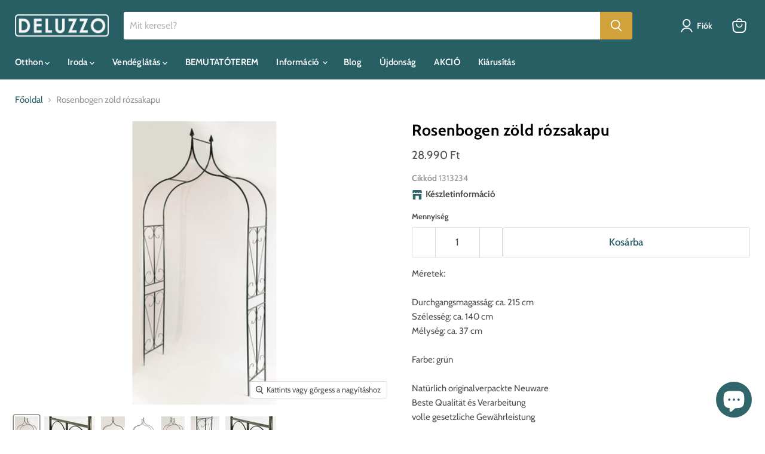

--- FILE ---
content_type: text/html; charset=utf-8
request_url: https://deluzzo.hu/products/rozsakapu_rosenbogen_1313234
body_size: 50216
content:
<!doctype html>
<html class="no-js no-touch" lang="hu">

<link rel="preconnect" href="https://fonts.googleapis.com">
<link rel="preconnect" href="https://fonts.gstatic.com" crossorigin>
<link href="https://fonts.googleapis.com/css2?family=Montserrat:ital,wght@0,100..900;1,100..900&display=swap" rel="stylesheet">

  
  <head>
    <!-- Google Consent Mode V2 Consentmo -->
<script>
  window.consentmo_gcm_initial_state = "";
  window.consentmo_gcm_state = "";
  window.consentmo_gcm_security_storage = "";
  window.consentmo_gcm_ad_storage = "";
  window.consentmo_gcm_analytics_storage = "";
  window.consentmo_gcm_functionality_storage = "";
  window.consentmo_gcm_personalization_storage = "";
  window.consentmo_gcm_ads_data_redaction = "";
  window.consentmo_gcm_url_passthrough = "";
  window.consentmo_gcm_data_layer_name = "";
  
  // Google Consent Mode V2 integration script from Consentmo GDPR
  window.isenseRules = {};
  window.isenseRules.gcm = {
      gcmVersion: 2,
      integrationVersion: 3,
      customChanges: false,
      consentUpdated: false,
      initialState: 7,
      isCustomizationEnabled: false,
      adsDataRedaction: true,
      urlPassthrough: false,
      dataLayer: 'dataLayer',
      categories: { ad_personalization: "marketing", ad_storage: "marketing", ad_user_data: "marketing", analytics_storage: "analytics", functionality_storage: "functionality", personalization_storage: "functionality", security_storage: "strict"},
      storage: { ad_personalization: "false", ad_storage: "false", ad_user_data: "false", analytics_storage: "false", functionality_storage: "false", personalization_storage: "false", security_storage: "false", wait_for_update: 2000 }
  };
  if(window.consentmo_gcm_state !== null && window.consentmo_gcm_state !== "" && window.consentmo_gcm_state !== "0") {
    window.isenseRules.gcm.isCustomizationEnabled = true;
    window.isenseRules.gcm.initialState = window.consentmo_gcm_initial_state === null || window.consentmo_gcm_initial_state.trim() === "" ? window.isenseRules.gcm.initialState : window.consentmo_gcm_initial_state;
    window.isenseRules.gcm.categories.ad_storage = window.consentmo_gcm_ad_storage === null || window.consentmo_gcm_ad_storage.trim() === "" ? window.isenseRules.gcm.categories.ad_storage : window.consentmo_gcm_ad_storage;
    window.isenseRules.gcm.categories.ad_user_data = window.consentmo_gcm_ad_storage === null || window.consentmo_gcm_ad_storage.trim() === "" ? window.isenseRules.gcm.categories.ad_user_data : window.consentmo_gcm_ad_storage;
    window.isenseRules.gcm.categories.ad_personalization = window.consentmo_gcm_ad_storage === null || window.consentmo_gcm_ad_storage.trim() === "" ? window.isenseRules.gcm.categories.ad_personalization : window.consentmo_gcm_ad_storage;
    window.isenseRules.gcm.categories.analytics_storage = window.consentmo_gcm_analytics_storage === null || window.consentmo_gcm_analytics_storage.trim() === "" ? window.isenseRules.gcm.categories.analytics_storage : window.consentmo_gcm_analytics_storage;
    window.isenseRules.gcm.categories.functionality_storage = window.consentmo_gcm_functionality_storage === null || window.consentmo_gcm_functionality_storage.trim() === "" ? window.isenseRules.gcm.categories.functionality_storage : window.consentmo_gcm_functionality_storage;
    window.isenseRules.gcm.categories.personalization_storage = window.consentmo_gcm_personalization_storage === null || window.consentmo_gcm_personalization_storage.trim() === "" ? window.isenseRules.gcm.categories.personalization_storage : window.consentmo_gcm_personalization_storage;
    window.isenseRules.gcm.categories.security_storage = window.consentmo_gcm_security_storage === null || window.consentmo_gcm_security_storage.trim() === "" ? window.isenseRules.gcm.categories.security_storage : window.consentmo_gcm_security_storage;
    window.isenseRules.gcm.urlPassthrough = window.consentmo_gcm_url_passthrough === null || window.consentmo_gcm_url_passthrough.trim() === "" ? window.isenseRules.gcm.urlPassthrough : window.consentmo_gcm_url_passthrough;
    window.isenseRules.gcm.adsDataRedaction = window.consentmo_gcm_ads_data_redaction === null || window.consentmo_gcm_ads_data_redaction.trim() === "" ? window.isenseRules.gcm.adsDataRedaction : window.consentmo_gcm_ads_data_redaction;
    window.isenseRules.gcm.dataLayer = window.consentmo_gcm_data_layer_name === null || window.consentmo_gcm_data_layer_name.trim() === "" ? window.isenseRules.gcm.dataLayer : window.consentmo_gcm_data_layer_name;
  }
  window.isenseRules.initializeGcm = function (rules) {
    if(window.isenseRules.gcm.isCustomizationEnabled) {
      rules.initialState = window.isenseRules.gcm.initialState;
      rules.urlPassthrough = window.isenseRules.gcm.urlPassthrough === true || window.isenseRules.gcm.urlPassthrough === 'true';
      rules.adsDataRedaction = window.isenseRules.gcm.adsDataRedaction === true || window.isenseRules.gcm.adsDataRedaction === 'true';
    }
    
    let initialState = parseInt(rules.initialState);
    let marketingBlocked = initialState === 0 || initialState === 2 || initialState === 5 || initialState === 7;
    let analyticsBlocked = initialState === 0 || initialState === 3 || initialState === 6 || initialState === 7;
    let functionalityBlocked = initialState === 4 || initialState === 5 || initialState === 6 || initialState === 7;

    let gdprCache = localStorage.getItem('gdprCache') ? JSON.parse(localStorage.getItem('gdprCache')) : null;
    if (gdprCache && typeof gdprCache.updatedPreferences !== "undefined") {
      let updatedPreferences = gdprCache.updatedPreferences;
      marketingBlocked = parseInt(updatedPreferences.indexOf('marketing')) > -1;
      analyticsBlocked = parseInt(updatedPreferences.indexOf('analytics')) > -1;
      functionalityBlocked = parseInt(updatedPreferences.indexOf('functionality')) > -1;
    }

    Object.entries(rules.categories).forEach(category => {
      if(rules.storage.hasOwnProperty(category[0])) {
        switch(category[1]) {
          case 'strict':
            rules.storage[category[0]] = "granted";
            break;
          case 'marketing':
            rules.storage[category[0]] = marketingBlocked ? "denied" : "granted";
            break;
          case 'analytics':
            rules.storage[category[0]] = analyticsBlocked ? "denied" : "granted";
            break;
          case 'functionality':
            rules.storage[category[0]] = functionalityBlocked ? "denied" : "granted";
            break;
        }
      }
    });
    rules.consentUpdated = true;
    isenseRules.gcm = rules;
  }

  // Google Consent Mode - initialization start
  window.isenseRules.initializeGcm({
    ...window.isenseRules.gcm,
    adsDataRedaction: true,
    urlPassthrough: false,
    initialState: 7
  });

  /*
  * initialState acceptable values:
  * 0 - Set both ad_storage and analytics_storage to denied
  * 1 - Set all categories to granted
  * 2 - Set only ad_storage to denied
  * 3 - Set only analytics_storage to denied
  * 4 - Set only functionality_storage to denied
  * 5 - Set both ad_storage and functionality_storage to denied
  * 6 - Set both analytics_storage and functionality_storage to denied
  * 7 - Set all categories to denied
  */

  window[window.isenseRules.gcm.dataLayer] = window[window.isenseRules.gcm.dataLayer] || [];
  function gtag() { window[window.isenseRules.gcm.dataLayer].push(arguments); }
  gtag("consent", "default", isenseRules.gcm.storage);
  isenseRules.gcm.adsDataRedaction && gtag("set", "ads_data_redaction", isenseRules.gcm.adsDataRedaction);
  isenseRules.gcm.urlPassthrough && gtag("set", "url_passthrough", isenseRules.gcm.urlPassthrough);
</script>
    <script src="https://ajax.googleapis.com/ajax/libs/jquery/3.6.3/jquery.min.js"></script>
    

    

  <script>
    window.Store = window.Store || {};
    window.Store.id = 24570001;
  </script>
    <meta charset="utf-8">
    <meta http-equiv="x-ua-compatible" content="IE=edge">

    <link rel="preconnect" href="https://cdn.shopify.com">
    <link rel="preconnect" href="https://fonts.shopifycdn.com">
    <link rel="preconnect" href="https://v.shopify.com">
    <link rel="preconnect" href="https://cdn.shopifycloud.com">

    <title>Rosenbogen zöld rózsakapu— Deluzzo</title>

    
      <meta name="description" content="Méretek:Durchgangsmagasság: ca. 215 cmSzélesség: ca. 140 cmMélység: ca. 37 cm Farbe: grünNatürlich originalverpackte NeuwareBeste Qualität és Verarbeitungvolle gesetzliche Gewährleistung">
    

    
  <link rel="shortcut icon" href="//deluzzo.hu/cdn/shop/files/favicon_2019_1_32x32.png?v=1613700464" type="image/png">


    
      <link rel="canonical" href="https://deluzzo.hu/products/rozsakapu_rosenbogen_1313234" />
    

    <meta name="viewport" content="width=device-width, initial-scale=1.0">

    
    















<meta property="og:site_name" content="Deluzzo">
<meta property="og:url" content="https://deluzzo.hu/products/rozsakapu_rosenbogen_1313234">
<meta property="og:title" content="Rosenbogen zöld rózsakapu">
<meta property="og:type" content="website">
<meta property="og:description" content="Méretek:Durchgangsmagasság: ca. 215 cmSzélesség: ca. 140 cmMélység: ca. 37 cm Farbe: grünNatürlich originalverpackte NeuwareBeste Qualität és Verarbeitungvolle gesetzliche Gewährleistung">




    
    
    

    
    
    <meta
      property="og:image"
      content="https://deluzzo.hu/cdn/shop/products/1392717790_eb42769f44_1200x2367.jpg?v=1571709987"
    />
    <meta
      property="og:image:secure_url"
      content="https://deluzzo.hu/cdn/shop/products/1392717790_eb42769f44_1200x2367.jpg?v=1571709987"
    />
    <meta property="og:image:width" content="1200" />
    <meta property="og:image:height" content="2367" />
    
    
    <meta property="og:image:alt" content="rózsakapu" />
  
















<meta name="twitter:title" content="Rosenbogen zöld rózsakapu">
<meta name="twitter:description" content="Méretek:Durchgangsmagasság: ca. 215 cmSzélesség: ca. 140 cmMélység: ca. 37 cm Farbe: grünNatürlich originalverpackte NeuwareBeste Qualität és Verarbeitungvolle gesetzliche Gewährleistung">


    
    
    
      
      
      <meta name="twitter:card" content="summary">
    
    
    <meta
      property="twitter:image"
      content="https://deluzzo.hu/cdn/shop/products/1392717790_eb42769f44_1200x1200_crop_center.jpg?v=1571709987"
    />
    <meta property="twitter:image:width" content="1200" />
    <meta property="twitter:image:height" content="1200" />
    
    
    <meta property="twitter:image:alt" content="rózsakapu" />
  



    <link rel="preload" href="//deluzzo.hu/cdn/fonts/cabin/cabin_n6.c6b1e64927bbec1c65aab7077888fb033480c4f7.woff2" as="font" crossorigin="anonymous">
    <link rel="preload" as="style" href="//deluzzo.hu/cdn/shop/t/36/assets/theme.css?v=117001635884003372981765614990">

    <!-- pxu-sections-js start DO NOT EDIT --><script src="//deluzzo.hu/cdn/shop/t/36/assets/pxu-sections.js?v=153371558705645473471733764173" defer></script><!-- DO NOT EDIT pxu-sections-js end-->
<script>window.performance && window.performance.mark && window.performance.mark('shopify.content_for_header.start');</script><meta name="google-site-verification" content="XdpeFibAxtB-hsmup7swTd6zwBpiadZwI59mi3fimH4">
<meta name="facebook-domain-verification" content="6mkqumncw32y4zvvp40baj0mibv9e5">
<meta name="facebook-domain-verification" content="8jwm5rlqvmzz1x0su52twmrlvlfdg2">
<meta id="shopify-digital-wallet" name="shopify-digital-wallet" content="/24570001/digital_wallets/dialog">
<link rel="alternate" type="application/json+oembed" href="https://deluzzo.hu/products/rozsakapu_rosenbogen_1313234.oembed">
<script async="async" src="/checkouts/internal/preloads.js?locale=hu-HU"></script>
<script id="shopify-features" type="application/json">{"accessToken":"6481f9844ac4fc62f7d5cc7b7ca9d9c4","betas":["rich-media-storefront-analytics"],"domain":"deluzzo.hu","predictiveSearch":true,"shopId":24570001,"locale":"hu"}</script>
<script>var Shopify = Shopify || {};
Shopify.shop = "delusso.myshopify.com";
Shopify.locale = "hu";
Shopify.currency = {"active":"HUF","rate":"1.0"};
Shopify.country = "HU";
Shopify.theme = {"name":"Empire (2-7-2023) Next theme.","id":127732940853,"schema_name":"Empire","schema_version":"8.1.0","theme_store_id":null,"role":"main"};
Shopify.theme.handle = "null";
Shopify.theme.style = {"id":null,"handle":null};
Shopify.cdnHost = "deluzzo.hu/cdn";
Shopify.routes = Shopify.routes || {};
Shopify.routes.root = "/";</script>
<script type="module">!function(o){(o.Shopify=o.Shopify||{}).modules=!0}(window);</script>
<script>!function(o){function n(){var o=[];function n(){o.push(Array.prototype.slice.apply(arguments))}return n.q=o,n}var t=o.Shopify=o.Shopify||{};t.loadFeatures=n(),t.autoloadFeatures=n()}(window);</script>
<script id="shop-js-analytics" type="application/json">{"pageType":"product"}</script>
<script defer="defer" async type="module" src="//deluzzo.hu/cdn/shopifycloud/shop-js/modules/v2/client.init-shop-cart-sync_DGf6IQRe.hu.esm.js"></script>
<script defer="defer" async type="module" src="//deluzzo.hu/cdn/shopifycloud/shop-js/modules/v2/chunk.common_DXNxTWkv.esm.js"></script>
<script defer="defer" async type="module" src="//deluzzo.hu/cdn/shopifycloud/shop-js/modules/v2/chunk.modal_CVfUphK8.esm.js"></script>
<script type="module">
  await import("//deluzzo.hu/cdn/shopifycloud/shop-js/modules/v2/client.init-shop-cart-sync_DGf6IQRe.hu.esm.js");
await import("//deluzzo.hu/cdn/shopifycloud/shop-js/modules/v2/chunk.common_DXNxTWkv.esm.js");
await import("//deluzzo.hu/cdn/shopifycloud/shop-js/modules/v2/chunk.modal_CVfUphK8.esm.js");

  window.Shopify.SignInWithShop?.initShopCartSync?.({"fedCMEnabled":true,"windoidEnabled":true});

</script>
<script>(function() {
  var isLoaded = false;
  function asyncLoad() {
    if (isLoaded) return;
    isLoaded = true;
    var urls = ["https:\/\/orderstatus.w3apps.co\/js\/orderlookup.js?shop=delusso.myshopify.com","https:\/\/gdprcdn.b-cdn.net\/js\/gdpr_cookie_consent.min.js?shop=delusso.myshopify.com","https:\/\/tabs.stationmade.com\/registered-scripts\/tabs-by-station.js?shop=delusso.myshopify.com","https:\/\/chimpstatic.com\/mcjs-connected\/js\/users\/ff954f514b9ab5efa97244e09\/f807c4a19c77e853777f3d5b0.js?shop=delusso.myshopify.com","\/\/www.powr.io\/powr.js?powr-token=delusso.myshopify.com\u0026external-type=shopify\u0026shop=delusso.myshopify.com","https:\/\/a.mailmunch.co\/widgets\/site-1083243-44af845cb590c19ec1bfd852a187fd00948410a5.js?shop=delusso.myshopify.com"];
    for (var i = 0; i < urls.length; i++) {
      var s = document.createElement('script');
      s.type = 'text/javascript';
      s.async = true;
      s.src = urls[i];
      var x = document.getElementsByTagName('script')[0];
      x.parentNode.insertBefore(s, x);
    }
  };
  if(window.attachEvent) {
    window.attachEvent('onload', asyncLoad);
  } else {
    window.addEventListener('load', asyncLoad, false);
  }
})();</script>
<script id="__st">var __st={"a":24570001,"offset":3600,"reqid":"a10025f2-27c5-480f-815e-b35893b835ae-1769194030","pageurl":"deluzzo.hu\/products\/rozsakapu_rosenbogen_1313234","u":"771944209c2f","p":"product","rtyp":"product","rid":1365562392629};</script>
<script>window.ShopifyPaypalV4VisibilityTracking = true;</script>
<script id="captcha-bootstrap">!function(){'use strict';const t='contact',e='account',n='new_comment',o=[[t,t],['blogs',n],['comments',n],[t,'customer']],c=[[e,'customer_login'],[e,'guest_login'],[e,'recover_customer_password'],[e,'create_customer']],r=t=>t.map((([t,e])=>`form[action*='/${t}']:not([data-nocaptcha='true']) input[name='form_type'][value='${e}']`)).join(','),a=t=>()=>t?[...document.querySelectorAll(t)].map((t=>t.form)):[];function s(){const t=[...o],e=r(t);return a(e)}const i='password',u='form_key',d=['recaptcha-v3-token','g-recaptcha-response','h-captcha-response',i],f=()=>{try{return window.sessionStorage}catch{return}},m='__shopify_v',_=t=>t.elements[u];function p(t,e,n=!1){try{const o=window.sessionStorage,c=JSON.parse(o.getItem(e)),{data:r}=function(t){const{data:e,action:n}=t;return t[m]||n?{data:e,action:n}:{data:t,action:n}}(c);for(const[e,n]of Object.entries(r))t.elements[e]&&(t.elements[e].value=n);n&&o.removeItem(e)}catch(o){console.error('form repopulation failed',{error:o})}}const l='form_type',E='cptcha';function T(t){t.dataset[E]=!0}const w=window,h=w.document,L='Shopify',v='ce_forms',y='captcha';let A=!1;((t,e)=>{const n=(g='f06e6c50-85a8-45c8-87d0-21a2b65856fe',I='https://cdn.shopify.com/shopifycloud/storefront-forms-hcaptcha/ce_storefront_forms_captcha_hcaptcha.v1.5.2.iife.js',D={infoText:'hCaptcha által védett',privacyText:'Adatvédelem',termsText:'Használati feltételek'},(t,e,n)=>{const o=w[L][v],c=o.bindForm;if(c)return c(t,g,e,D).then(n);var r;o.q.push([[t,g,e,D],n]),r=I,A||(h.body.append(Object.assign(h.createElement('script'),{id:'captcha-provider',async:!0,src:r})),A=!0)});var g,I,D;w[L]=w[L]||{},w[L][v]=w[L][v]||{},w[L][v].q=[],w[L][y]=w[L][y]||{},w[L][y].protect=function(t,e){n(t,void 0,e),T(t)},Object.freeze(w[L][y]),function(t,e,n,w,h,L){const[v,y,A,g]=function(t,e,n){const i=e?o:[],u=t?c:[],d=[...i,...u],f=r(d),m=r(i),_=r(d.filter((([t,e])=>n.includes(e))));return[a(f),a(m),a(_),s()]}(w,h,L),I=t=>{const e=t.target;return e instanceof HTMLFormElement?e:e&&e.form},D=t=>v().includes(t);t.addEventListener('submit',(t=>{const e=I(t);if(!e)return;const n=D(e)&&!e.dataset.hcaptchaBound&&!e.dataset.recaptchaBound,o=_(e),c=g().includes(e)&&(!o||!o.value);(n||c)&&t.preventDefault(),c&&!n&&(function(t){try{if(!f())return;!function(t){const e=f();if(!e)return;const n=_(t);if(!n)return;const o=n.value;o&&e.removeItem(o)}(t);const e=Array.from(Array(32),(()=>Math.random().toString(36)[2])).join('');!function(t,e){_(t)||t.append(Object.assign(document.createElement('input'),{type:'hidden',name:u})),t.elements[u].value=e}(t,e),function(t,e){const n=f();if(!n)return;const o=[...t.querySelectorAll(`input[type='${i}']`)].map((({name:t})=>t)),c=[...d,...o],r={};for(const[a,s]of new FormData(t).entries())c.includes(a)||(r[a]=s);n.setItem(e,JSON.stringify({[m]:1,action:t.action,data:r}))}(t,e)}catch(e){console.error('failed to persist form',e)}}(e),e.submit())}));const S=(t,e)=>{t&&!t.dataset[E]&&(n(t,e.some((e=>e===t))),T(t))};for(const o of['focusin','change'])t.addEventListener(o,(t=>{const e=I(t);D(e)&&S(e,y())}));const B=e.get('form_key'),M=e.get(l),P=B&&M;t.addEventListener('DOMContentLoaded',(()=>{const t=y();if(P)for(const e of t)e.elements[l].value===M&&p(e,B);[...new Set([...A(),...v().filter((t=>'true'===t.dataset.shopifyCaptcha))])].forEach((e=>S(e,t)))}))}(h,new URLSearchParams(w.location.search),n,t,e,['guest_login'])})(!0,!0)}();</script>
<script integrity="sha256-4kQ18oKyAcykRKYeNunJcIwy7WH5gtpwJnB7kiuLZ1E=" data-source-attribution="shopify.loadfeatures" defer="defer" src="//deluzzo.hu/cdn/shopifycloud/storefront/assets/storefront/load_feature-a0a9edcb.js" crossorigin="anonymous"></script>
<script data-source-attribution="shopify.dynamic_checkout.dynamic.init">var Shopify=Shopify||{};Shopify.PaymentButton=Shopify.PaymentButton||{isStorefrontPortableWallets:!0,init:function(){window.Shopify.PaymentButton.init=function(){};var t=document.createElement("script");t.src="https://deluzzo.hu/cdn/shopifycloud/portable-wallets/latest/portable-wallets.hu.js",t.type="module",document.head.appendChild(t)}};
</script>
<script data-source-attribution="shopify.dynamic_checkout.buyer_consent">
  function portableWalletsHideBuyerConsent(e){var t=document.getElementById("shopify-buyer-consent"),n=document.getElementById("shopify-subscription-policy-button");t&&n&&(t.classList.add("hidden"),t.setAttribute("aria-hidden","true"),n.removeEventListener("click",e))}function portableWalletsShowBuyerConsent(e){var t=document.getElementById("shopify-buyer-consent"),n=document.getElementById("shopify-subscription-policy-button");t&&n&&(t.classList.remove("hidden"),t.removeAttribute("aria-hidden"),n.addEventListener("click",e))}window.Shopify?.PaymentButton&&(window.Shopify.PaymentButton.hideBuyerConsent=portableWalletsHideBuyerConsent,window.Shopify.PaymentButton.showBuyerConsent=portableWalletsShowBuyerConsent);
</script>
<script data-source-attribution="shopify.dynamic_checkout.cart.bootstrap">document.addEventListener("DOMContentLoaded",(function(){function t(){return document.querySelector("shopify-accelerated-checkout-cart, shopify-accelerated-checkout")}if(t())Shopify.PaymentButton.init();else{new MutationObserver((function(e,n){t()&&(Shopify.PaymentButton.init(),n.disconnect())})).observe(document.body,{childList:!0,subtree:!0})}}));
</script>
<link id="shopify-accelerated-checkout-styles" rel="stylesheet" media="screen" href="https://deluzzo.hu/cdn/shopifycloud/portable-wallets/latest/accelerated-checkout-backwards-compat.css" crossorigin="anonymous">
<style id="shopify-accelerated-checkout-cart">
        #shopify-buyer-consent {
  margin-top: 1em;
  display: inline-block;
  width: 100%;
}

#shopify-buyer-consent.hidden {
  display: none;
}

#shopify-subscription-policy-button {
  background: none;
  border: none;
  padding: 0;
  text-decoration: underline;
  font-size: inherit;
  cursor: pointer;
}

#shopify-subscription-policy-button::before {
  box-shadow: none;
}

      </style>

<script>window.performance && window.performance.mark && window.performance.mark('shopify.content_for_header.end');</script>

    <link href="//deluzzo.hu/cdn/shop/t/36/assets/theme.css?v=117001635884003372981765614990" rel="stylesheet" type="text/css" media="all" />

    
    <script>
      window.Theme = window.Theme || {};
      window.Theme.version = '8.1.0';
      window.Theme.name = 'Empire';
      window.Theme.routes = {
        "root_url": "/",
        "account_url": "/account",
        "account_login_url": "/account/login",
        "account_logout_url": "/account/logout",
        "account_register_url": "/account/register",
        "account_addresses_url": "/account/addresses",
        "collections_url": "/collections",
        "all_products_collection_url": "/collections/all",
        "search_url": "/search",
        "cart_url": "/cart",
        "cart_add_url": "/cart/add",
        "cart_change_url": "/cart/change",
        "cart_clear_url": "/cart/clear",
        "product_recommendations_url": "/recommendations/products",
      };
    </script>
    

  
                  <script src="//deluzzo.hu/cdn/shop/t/36/assets/bss-file-configdata.js?v=167889003345090644171701389221" type="text/javascript"></script> <script src="//deluzzo.hu/cdn/shop/t/36/assets/bss-file-configdata-banner.js?v=151034973688681356691691401738" type="text/javascript"></script> <script src="//deluzzo.hu/cdn/shop/t/36/assets/bss-file-configdata-popup.js?v=173992696638277510541691401739" type="text/javascript"></script><script>
                if (typeof BSS_PL == 'undefined') {
                    var BSS_PL = {};
                }
                var bssPlApiServer = "https://product-labels-pro.bsscommerce.com";
                BSS_PL.customerTags = 'null';
                BSS_PL.customerId = 'null';
                BSS_PL.configData = configDatas;
                BSS_PL.configDataBanner = configDataBanners ? configDataBanners : [];
                BSS_PL.configDataPopup = configDataPopups ? configDataPopups : [];
                BSS_PL.storeId = 1366;
                BSS_PL.currentPlan = "free";
                BSS_PL.storeIdCustomOld = "10678";
                BSS_PL.storeIdOldWIthPriority = "12200";
                BSS_PL.apiServerProduction = "https://product-labels-pro.bsscommerce.com";
                
                BSS_PL.integration = {"laiReview":{"status":0,"config":[]}}
                BSS_PL.settingsData = {}
                </script>
            <style>
.homepage-slideshow .slick-slide .bss_pl_img {
    visibility: hidden !important;
}
</style>


<!-- pxu-sections-css start DO NOT EDIT --><link href="//deluzzo.hu/cdn/shop/t/36/assets/pxu-sections.css?v=146912705254261064101734363959" rel="stylesheet" type="text/css" media="all" /><!-- DO NOT EDIT pxu-sections-css end-->
<!-- BEGIN app block: shopify://apps/consentmo-gdpr/blocks/gdpr_cookie_consent/4fbe573f-a377-4fea-9801-3ee0858cae41 -->


<!-- END app block --><!-- BEGIN app block: shopify://apps/sitemap-html-xml-robots-txt/blocks/app-embed/0bffc67a-7a81-4980-bd53-34bba4ce4a7c -->

  <!-- Header Code Container -->
  <div id="HeaderCodeContainer"></div>

<script>
  (function() {
    var finalCodShopDomain = 'delusso.myshopify.com';
    var finalCodePageType = 'product';
    
    var finalCodeAllHeaderCode = ''; 
    var finalCodeAllBodyCode = ''; 
    var finalCodeAllFooterCode = ''; 

    async function injectFinalCode() {
      try {
        const response = await fetch(`/apps/final-code/code?shop=${finalCodShopDomain}`, {
          method: "GET",
          headers: { "Content-Type": "application/json" }
        }); 
        
        if (!response.ok) return;
        
        const data = await response.json(); 
        
        if (Array.isArray(data.code)) {
          data.code.forEach((code) => {
            const { headerCode, bodyCode, footerCode, pageOptions, isDisabled } = code;
            
            // Check if code should run on this page type
            let isAllowed = true;
            if (pageOptions && pageOptions.length > 0) {
              isAllowed = pageOptions.includes(finalCodePageType);
            }

            if (isAllowed && !isDisabled) {
              if (headerCode) finalCodeAllHeaderCode += headerCode;
              if (bodyCode) finalCodeAllBodyCode += bodyCode;
              if (footerCode) finalCodeAllFooterCode += footerCode;
            }
          });
        }

        // 1. Inject Header Code (We are already in Head, so append to current container or head)
        const headerContainer = document.getElementById("HeaderCodeContainer");
        if (headerContainer && finalCodeAllHeaderCode) {
          headerContainer.innerHTML = finalCodeAllHeaderCode;
        }

        // 2. Inject Body Code (Create container at start of body if needed, or append)
        // Usually Body code is top of body, Footer is bottom.
        if (finalCodeAllBodyCode) {
          let bodyContainer = document.getElementById("FinalCodeBodyContainer");
          if (!bodyContainer) {
            bodyContainer = document.createElement("div");
            bodyContainer.id = "FinalCodeBodyContainer";
            // Prepend to body
            document.body.insertBefore(bodyContainer, document.body.firstChild);
          }
          bodyContainer.innerHTML = finalCodeAllBodyCode;
        }

        // 3. Inject Footer Code
        if (finalCodeAllFooterCode) {
          let footerContainer = document.getElementById("FinalCodeFooterContainer");
          if (!footerContainer) {
            footerContainer = document.createElement("div");
            footerContainer.id = "FinalCodeFooterContainer";
            // Append to body
            document.body.appendChild(footerContainer);
          }
          footerContainer.innerHTML = finalCodeAllFooterCode;
        }

      } catch (err) {
        console.error("Final Code: Error injecting code", err);
      }
    }

    // Run immediately if DOM is ready, or wait
    if (document.readyState === 'loading') {
      document.addEventListener('DOMContentLoaded', injectFinalCode);
    } else {
      injectFinalCode();
    }
  })();
</script>


<!-- END app block --><!-- BEGIN app block: shopify://apps/pagefly-page-builder/blocks/app-embed/83e179f7-59a0-4589-8c66-c0dddf959200 -->

<!-- BEGIN app snippet: pagefly-cro-ab-testing-main -->







<script>
  ;(function () {
    const url = new URL(window.location)
    const viewParam = url.searchParams.get('view')
    if (viewParam && viewParam.includes('variant-pf-')) {
      url.searchParams.set('pf_v', viewParam)
      url.searchParams.delete('view')
      window.history.replaceState({}, '', url)
    }
  })()
</script>



<script type='module'>
  
  window.PAGEFLY_CRO = window.PAGEFLY_CRO || {}

  window.PAGEFLY_CRO['data_debug'] = {
    original_template_suffix: "all_products",
    allow_ab_test: false,
    ab_test_start_time: 0,
    ab_test_end_time: 0,
    today_date_time: 1769194031000,
  }
  window.PAGEFLY_CRO['GA4'] = { enabled: false}
</script>

<!-- END app snippet -->








  <script src='https://cdn.shopify.com/extensions/019bb4f9-aed6-78a3-be91-e9d44663e6bf/pagefly-page-builder-215/assets/pagefly-helper.js' defer='defer'></script>

  <script src='https://cdn.shopify.com/extensions/019bb4f9-aed6-78a3-be91-e9d44663e6bf/pagefly-page-builder-215/assets/pagefly-general-helper.js' defer='defer'></script>

  <script src='https://cdn.shopify.com/extensions/019bb4f9-aed6-78a3-be91-e9d44663e6bf/pagefly-page-builder-215/assets/pagefly-snap-slider.js' defer='defer'></script>

  <script src='https://cdn.shopify.com/extensions/019bb4f9-aed6-78a3-be91-e9d44663e6bf/pagefly-page-builder-215/assets/pagefly-slideshow-v3.js' defer='defer'></script>

  <script src='https://cdn.shopify.com/extensions/019bb4f9-aed6-78a3-be91-e9d44663e6bf/pagefly-page-builder-215/assets/pagefly-slideshow-v4.js' defer='defer'></script>

  <script src='https://cdn.shopify.com/extensions/019bb4f9-aed6-78a3-be91-e9d44663e6bf/pagefly-page-builder-215/assets/pagefly-glider.js' defer='defer'></script>

  <script src='https://cdn.shopify.com/extensions/019bb4f9-aed6-78a3-be91-e9d44663e6bf/pagefly-page-builder-215/assets/pagefly-slideshow-v1-v2.js' defer='defer'></script>

  <script src='https://cdn.shopify.com/extensions/019bb4f9-aed6-78a3-be91-e9d44663e6bf/pagefly-page-builder-215/assets/pagefly-product-media.js' defer='defer'></script>

  <script src='https://cdn.shopify.com/extensions/019bb4f9-aed6-78a3-be91-e9d44663e6bf/pagefly-page-builder-215/assets/pagefly-product.js' defer='defer'></script>


<script id='pagefly-helper-data' type='application/json'>
  {
    "page_optimization": {
      "assets_prefetching": false
    },
    "elements_asset_mapper": {
      "Accordion": "https://cdn.shopify.com/extensions/019bb4f9-aed6-78a3-be91-e9d44663e6bf/pagefly-page-builder-215/assets/pagefly-accordion.js",
      "Accordion3": "https://cdn.shopify.com/extensions/019bb4f9-aed6-78a3-be91-e9d44663e6bf/pagefly-page-builder-215/assets/pagefly-accordion3.js",
      "CountDown": "https://cdn.shopify.com/extensions/019bb4f9-aed6-78a3-be91-e9d44663e6bf/pagefly-page-builder-215/assets/pagefly-countdown.js",
      "GMap1": "https://cdn.shopify.com/extensions/019bb4f9-aed6-78a3-be91-e9d44663e6bf/pagefly-page-builder-215/assets/pagefly-gmap.js",
      "GMap2": "https://cdn.shopify.com/extensions/019bb4f9-aed6-78a3-be91-e9d44663e6bf/pagefly-page-builder-215/assets/pagefly-gmap.js",
      "GMapBasicV2": "https://cdn.shopify.com/extensions/019bb4f9-aed6-78a3-be91-e9d44663e6bf/pagefly-page-builder-215/assets/pagefly-gmap.js",
      "GMapAdvancedV2": "https://cdn.shopify.com/extensions/019bb4f9-aed6-78a3-be91-e9d44663e6bf/pagefly-page-builder-215/assets/pagefly-gmap.js",
      "HTML.Video": "https://cdn.shopify.com/extensions/019bb4f9-aed6-78a3-be91-e9d44663e6bf/pagefly-page-builder-215/assets/pagefly-htmlvideo.js",
      "HTML.Video2": "https://cdn.shopify.com/extensions/019bb4f9-aed6-78a3-be91-e9d44663e6bf/pagefly-page-builder-215/assets/pagefly-htmlvideo2.js",
      "HTML.Video3": "https://cdn.shopify.com/extensions/019bb4f9-aed6-78a3-be91-e9d44663e6bf/pagefly-page-builder-215/assets/pagefly-htmlvideo2.js",
      "BackgroundVideo": "https://cdn.shopify.com/extensions/019bb4f9-aed6-78a3-be91-e9d44663e6bf/pagefly-page-builder-215/assets/pagefly-htmlvideo2.js",
      "Instagram": "https://cdn.shopify.com/extensions/019bb4f9-aed6-78a3-be91-e9d44663e6bf/pagefly-page-builder-215/assets/pagefly-instagram.js",
      "Instagram2": "https://cdn.shopify.com/extensions/019bb4f9-aed6-78a3-be91-e9d44663e6bf/pagefly-page-builder-215/assets/pagefly-instagram.js",
      "Insta3": "https://cdn.shopify.com/extensions/019bb4f9-aed6-78a3-be91-e9d44663e6bf/pagefly-page-builder-215/assets/pagefly-instagram3.js",
      "Tabs": "https://cdn.shopify.com/extensions/019bb4f9-aed6-78a3-be91-e9d44663e6bf/pagefly-page-builder-215/assets/pagefly-tab.js",
      "Tabs3": "https://cdn.shopify.com/extensions/019bb4f9-aed6-78a3-be91-e9d44663e6bf/pagefly-page-builder-215/assets/pagefly-tab3.js",
      "ProductBox": "https://cdn.shopify.com/extensions/019bb4f9-aed6-78a3-be91-e9d44663e6bf/pagefly-page-builder-215/assets/pagefly-cart.js",
      "FBPageBox2": "https://cdn.shopify.com/extensions/019bb4f9-aed6-78a3-be91-e9d44663e6bf/pagefly-page-builder-215/assets/pagefly-facebook.js",
      "FBLikeButton2": "https://cdn.shopify.com/extensions/019bb4f9-aed6-78a3-be91-e9d44663e6bf/pagefly-page-builder-215/assets/pagefly-facebook.js",
      "TwitterFeed2": "https://cdn.shopify.com/extensions/019bb4f9-aed6-78a3-be91-e9d44663e6bf/pagefly-page-builder-215/assets/pagefly-twitter.js",
      "Paragraph4": "https://cdn.shopify.com/extensions/019bb4f9-aed6-78a3-be91-e9d44663e6bf/pagefly-page-builder-215/assets/pagefly-paragraph4.js",

      "AliReviews": "https://cdn.shopify.com/extensions/019bb4f9-aed6-78a3-be91-e9d44663e6bf/pagefly-page-builder-215/assets/pagefly-3rd-elements.js",
      "BackInStock": "https://cdn.shopify.com/extensions/019bb4f9-aed6-78a3-be91-e9d44663e6bf/pagefly-page-builder-215/assets/pagefly-3rd-elements.js",
      "GloboBackInStock": "https://cdn.shopify.com/extensions/019bb4f9-aed6-78a3-be91-e9d44663e6bf/pagefly-page-builder-215/assets/pagefly-3rd-elements.js",
      "GrowaveWishlist": "https://cdn.shopify.com/extensions/019bb4f9-aed6-78a3-be91-e9d44663e6bf/pagefly-page-builder-215/assets/pagefly-3rd-elements.js",
      "InfiniteOptionsShopPad": "https://cdn.shopify.com/extensions/019bb4f9-aed6-78a3-be91-e9d44663e6bf/pagefly-page-builder-215/assets/pagefly-3rd-elements.js",
      "InkybayProductPersonalizer": "https://cdn.shopify.com/extensions/019bb4f9-aed6-78a3-be91-e9d44663e6bf/pagefly-page-builder-215/assets/pagefly-3rd-elements.js",
      "LimeSpot": "https://cdn.shopify.com/extensions/019bb4f9-aed6-78a3-be91-e9d44663e6bf/pagefly-page-builder-215/assets/pagefly-3rd-elements.js",
      "Loox": "https://cdn.shopify.com/extensions/019bb4f9-aed6-78a3-be91-e9d44663e6bf/pagefly-page-builder-215/assets/pagefly-3rd-elements.js",
      "Opinew": "https://cdn.shopify.com/extensions/019bb4f9-aed6-78a3-be91-e9d44663e6bf/pagefly-page-builder-215/assets/pagefly-3rd-elements.js",
      "Powr": "https://cdn.shopify.com/extensions/019bb4f9-aed6-78a3-be91-e9d44663e6bf/pagefly-page-builder-215/assets/pagefly-3rd-elements.js",
      "ProductReviews": "https://cdn.shopify.com/extensions/019bb4f9-aed6-78a3-be91-e9d44663e6bf/pagefly-page-builder-215/assets/pagefly-3rd-elements.js",
      "PushOwl": "https://cdn.shopify.com/extensions/019bb4f9-aed6-78a3-be91-e9d44663e6bf/pagefly-page-builder-215/assets/pagefly-3rd-elements.js",
      "ReCharge": "https://cdn.shopify.com/extensions/019bb4f9-aed6-78a3-be91-e9d44663e6bf/pagefly-page-builder-215/assets/pagefly-3rd-elements.js",
      "Rivyo": "https://cdn.shopify.com/extensions/019bb4f9-aed6-78a3-be91-e9d44663e6bf/pagefly-page-builder-215/assets/pagefly-3rd-elements.js",
      "TrackingMore": "https://cdn.shopify.com/extensions/019bb4f9-aed6-78a3-be91-e9d44663e6bf/pagefly-page-builder-215/assets/pagefly-3rd-elements.js",
      "Vitals": "https://cdn.shopify.com/extensions/019bb4f9-aed6-78a3-be91-e9d44663e6bf/pagefly-page-builder-215/assets/pagefly-3rd-elements.js",
      "Wiser": "https://cdn.shopify.com/extensions/019bb4f9-aed6-78a3-be91-e9d44663e6bf/pagefly-page-builder-215/assets/pagefly-3rd-elements.js"
    },
    "custom_elements_mapper": {
      "pf-click-action-element": "https://cdn.shopify.com/extensions/019bb4f9-aed6-78a3-be91-e9d44663e6bf/pagefly-page-builder-215/assets/pagefly-click-action-element.js",
      "pf-dialog-element": "https://cdn.shopify.com/extensions/019bb4f9-aed6-78a3-be91-e9d44663e6bf/pagefly-page-builder-215/assets/pagefly-dialog-element.js"
    }
  }
</script>


<!-- END app block --><!-- BEGIN app block: shopify://apps/multi-location-inv/blocks/app-embed/982328e1-99f7-4a7e-8266-6aed71bf0021 -->


  
    <script src="https://cdn.shopify.com/extensions/019be161-3f1a-74f4-8ee1-1259a3f10fbc/inventory-info-theme-exrtensions-181/assets/common.bundle.js"></script>
  

<style>
  .iia-icon svg{height:18px;width:18px}.iia-disabled-button{pointer-events:none}.iia-hidden {display: none;}
</style>
<script>
      window.inventoryInfo = window.inventoryInfo || {};
      window.inventoryInfo.shop = window.inventoryInfo.shop || {};
      window.inventoryInfo.shop.shopifyDomain = 'delusso.myshopify.com';
      window.inventoryInfo.shop.locale = 'hu';
      window.inventoryInfo.pageType = 'product';
      
        window.inventoryInfo.settings = {"onBoarding":{"common":{"paidPlanStep":{"skipped":true},"inventoryStep":{"skipped":true}},"theme":{"themeSelectionStep":{"complete":true,"data":{"themeId":"127732940853"}},"appEmbedStep":{"complete":true},"appBlockStep":{"complete":true},"productPageStep":{"complete":true,"skipped":true}}},"drawer":false,"productWidgetTemplate":"default","optionTextTemplate":"{{location-name}}: {{qty}} db","hideLocationDetails":true,"clickablePhone":false,"hiddenLocation":{"83957514570":true,"65804402741":true,"82817810762":true,"82908610890":true,"64877625397":true,"82951143754":true},"hideSoldOut":true,"uiEnabled":true,"hideZeroIncoming":true,"header":"Készletinformáció","description":"","expandable":false,"initExpand":true,"hideBorders":true,"qtyBold":true,"locationBold":false,"iconColor":"#30656b","infoColor":"#9b9b9b","incomingStockDisplay":2,"incomingStock":false,"incomingStockLink":"","incomingStockNote":"","incomingTitleTemplate":"{{qty}} db"};
        
          window.inventoryInfo.locationSettings = {"details":[{"id":37387796533,"displayOrder":1,"name":"Bemutatódarabként kiállítva","note":"Megtekinthető: 1044 Budapest, (külső) Váci út 40. DELUZZO","note_locales":{},"isPrimary":false},{"id":34945105973,"displayOrder":2,"name":"Készleten DELUZZO Raktárban","note":"Rendelésed akár azonnal átveheted.","note_locales":{},"isPrimary":false},{"id":102059868490,"displayOrder":3,"name":"Készleten 1 héten belül","note":"Beérkezés alatt áll raktárunkba.","note_locales":{}},{"id":102059802954,"displayOrder":4,"name":"Készleten 1 hónapon belül","note":"Jelenleg gyártás alatt.","note_locales":{}},{"id":102059737418,"displayOrder":5,"name":"Készleten 2 hónapon belül","note":"Gyártási sorban áll.","note_locales":{}},{"id":48483341,"displayOrder":6,"name":"Készleten külső raktárunkon","note":"5-10 munkanapos szállítással elérhető","note_locales":{}},{"id":37398773813,"displayOrder":7,"name":"Készleten külső raktárunkban","note":"5-10 munkanapos szállítással elérhető","note_locales":{}},{"id":37398806581,"displayOrder":8,"name":"Készleten külső raktárunkban","note":"5-10 munkanapos szállítással elérhető","note_locales":{}},{"id":65786937397,"displayOrder":9,"name":"Készleten külső raktárunkban","note":"5-10 munkanapos szállítással elérhető","note_locales":{}},{"id":82817810762,"name":"Előrendeléses termék","note":"","note_locales":{}}]};
        
      
      
</script>


  
 

 
  
    <script> 
      window.inventoryInfo = window.inventoryInfo || {};
      window.inventoryInfo.product = window.inventoryInfo.product || {}
      window.inventoryInfo.product.collections = [];
      
        window.inventoryInfo.product.collections.push(33233010792);
      
    </script>
  


  
      
  


  <script> 
      window.inventoryInfo = window.inventoryInfo || {};
      window.inventoryInfo.product = window.inventoryInfo.product || {}
      window.inventoryInfo.product.title = "Rosenbogen zöld rózsakapu";
      window.inventoryInfo.product.handle = "rozsakapu_rosenbogen_1313234";
      window.inventoryInfo.product.id = 1365562392629;
      window.inventoryInfo.product.selectedVairant = 12406023913525;
      window.inventoryInfo.product.defaultVariantOnly = true
      window.inventoryInfo.markets = window.inventoryInfo.markets || {};
      window.inventoryInfo.markets.isoCode = 'HU';
      window.inventoryInfo.product.variants = window.inventoryInfo.product.variants || []; 
      
          window.inventoryInfo.product.variants.push({id:12406023913525, 
                                                      title:"Default Title", 
                                                      available:true,
                                                      incoming: false,
                                                      incomingDate: null
                                                     });
      
       
    </script>

    


 
 
    
      <script src="https://cdn.shopify.com/extensions/019be161-3f1a-74f4-8ee1-1259a3f10fbc/inventory-info-theme-exrtensions-181/assets/main.bundle.js"></script>
    

<!-- END app block --><!-- BEGIN app block: shopify://apps/ta-labels-badges/blocks/bss-pl-config-data/91bfe765-b604-49a1-805e-3599fa600b24 --><script
    id='bss-pl-config-data'
>
	let TAE_StoreId = "1366";
	if (typeof BSS_PL == 'undefined' || TAE_StoreId !== "") {
  		var BSS_PL = {};
		BSS_PL.storeId = 1366;
		BSS_PL.currentPlan = "free";
		BSS_PL.apiServerProduction = "https://product-labels-pro.bsscommerce.com";
		BSS_PL.publicAccessToken = null;
		BSS_PL.customerTags = "null";
		BSS_PL.customerId = "null";
		BSS_PL.storeIdCustomOld = 10678;
		BSS_PL.storeIdOldWIthPriority = 12200;
		BSS_PL.storeIdOptimizeAppendLabel = null
		BSS_PL.optimizeCodeIds = null; 
		BSS_PL.extendedFeatureIds = null;
		BSS_PL.integration = {"laiReview":{"status":0,"config":[]}};
		BSS_PL.settingsData  = {};
		BSS_PL.configProductMetafields = null;
		BSS_PL.configVariantMetafields = null;
		
		BSS_PL.configData = [].concat({"id":54338,"name":"bemutatóterem","priority":0,"enable":1,"pages":"2,4,7,5,3","related_product_tag":null,"first_image_tags":null,"img_url":"1734010219808-388758460-probald_ki.png","public_img_url":"https://cdn.shopify.com/s/files/1/2457/0001/files/1734010219808-388758460-probald_ki.png?v=1734010231","position":2,"apply":0,"product_type":2,"exclude_products":6,"collection_image_type":0,"product":"","variant":"","collection":"155035402293","exclude_product_ids":"","collection_image":"","inventory":0,"tags":"showroom","excludeTags":"","vendors":"","from_price":null,"to_price":null,"domain_id":1366,"locations":"","enable_allowed_countries":false,"locales":"","enable_allowed_locales":false,"enable_visibility_date":false,"from_date":null,"to_date":null,"enable_discount_range":false,"discount_type":1,"discount_from":null,"discount_to":null,"label_text":"Hello!","label_text_color":"#ffffff","label_text_background_color":"#ff7f50","label_text_font_size":12,"label_text_no_image":1,"label_text_in_stock":"In Stock","label_text_out_stock":"Sold out","label_shadow":0,"label_opacity":100,"topBottom_padding":4,"border_radius":"0px 0px 0px 0px","label_shadow_color":"#808080","label_text_style":0,"label_text_font_family":null,"label_text_font_url":null,"label_preview_image":"https://cdn.shopify.com/s/files/1/2457/0001/products/1629352909_71c6f115f3.jpg?v=1646654270","label_text_enable":0,"customer_tags":"","exclude_customer_tags":"","customer_type":"allcustomers","exclude_customers":"all_customer_tags","label_on_image":"2","label_type":1,"badge_type":0,"custom_selector":null,"margin_top":0,"margin_bottom":0,"mobile_height_label":60,"mobile_width_label":60,"mobile_font_size_label":12,"emoji":null,"emoji_position":null,"transparent_background":null,"custom_page":null,"check_custom_page":"0","include_custom_page":null,"check_include_custom_page":false,"margin_left":0,"instock":null,"price_range_from":null,"price_range_to":null,"enable_price_range":0,"enable_product_publish":0,"selected_product":"null","product_publish_from":null,"product_publish_to":null,"enable_countdown_timer":0,"option_format_countdown":0,"countdown_time":null,"option_end_countdown":null,"start_day_countdown":null,"countdown_type":1,"countdown_daily_from_time":null,"countdown_daily_to_time":null,"countdown_interval_start_time":null,"countdown_interval_length":null,"countdown_interval_break_length":null,"public_url_s3":"https://shopify-production-product-labels.s3.us-east-2.amazonaws.com/public/static/base/images/customer/1366/1734010219808-388758460-probald_ki.png","enable_visibility_period":0,"visibility_period":1,"createdAt":"2022-08-26T18:42:59.000Z","customer_ids":"","exclude_customer_ids":"","angle":0,"toolTipText":"","label_shape":"rectangle","mobile_fixed_percent_label":"fixed","desktop_width_label":80,"desktop_height_label":80,"desktop_fixed_percent_label":"fixed","mobile_position":2,"desktop_label_unlimited_top":0,"desktop_label_unlimited_left":82.1429,"mobile_label_unlimited_top":0,"mobile_label_unlimited_left":86.6071,"mobile_margin_top":0,"mobile_margin_left":0,"mobile_config_label_enable":null,"mobile_default_config":1,"mobile_margin_bottom":0,"enable_fixed_time":0,"fixed_time":"[{\"name\":\"Sunday\",\"selected\":false,\"allDay\":false,\"timeStart\":\"00:00\",\"timeEnd\":\"23:59\",\"disabledAllDay\":true,\"disabledTime\":true},{\"name\":\"Monday\",\"selected\":false,\"allDay\":false,\"timeStart\":\"00:00\",\"timeEnd\":\"23:59\",\"disabledAllDay\":true,\"disabledTime\":true},{\"name\":\"Tuesday\",\"selected\":false,\"allDay\":false,\"timeStart\":\"00:00\",\"timeEnd\":\"23:59\",\"disabledAllDay\":true,\"disabledTime\":true},{\"name\":\"Wednesday\",\"selected\":false,\"allDay\":false,\"timeStart\":\"00:00\",\"timeEnd\":\"23:59\",\"disabledAllDay\":true,\"disabledTime\":true},{\"name\":\"Thursday\",\"selected\":false,\"allDay\":false,\"timeStart\":\"00:00\",\"timeEnd\":\"23:59\",\"disabledAllDay\":true,\"disabledTime\":true},{\"name\":\"Friday\",\"selected\":false,\"allDay\":false,\"timeStart\":\"00:00\",\"timeEnd\":\"23:59\",\"disabledAllDay\":true,\"disabledTime\":true},{\"name\":\"Saturday\",\"selected\":false,\"allDay\":false,\"timeStart\":\"00:00\",\"timeEnd\":\"23:59\",\"disabledAllDay\":true,\"disabledTime\":true}]","statusLabelHoverText":0,"labelHoverTextLink":"","labelAltText":"","statusLabelAltText":0,"enable_badge_stock":0,"badge_stock_style":1,"badge_stock_config":null,"enable_multi_badge":null,"animation_type":0,"animation_duration":2,"animation_repeat_option":0,"animation_repeat":0,"desktop_show_badges":1,"mobile_show_badges":1,"desktop_show_labels":1,"mobile_show_labels":1,"label_text_unlimited_stock":"Unlimited Stock","img_plan_id":13,"label_badge_type":"image","deletedAt":null,"desktop_lock_aspect_ratio":false,"mobile_lock_aspect_ratio":false,"img_aspect_ratio":1,"preview_board_width":448,"preview_board_height":746,"set_size_on_mobile":true,"set_position_on_mobile":true,"set_margin_on_mobile":true,"from_stock":0,"to_stock":0,"condition_product_title":"{\"enable\":false,\"type\":1,\"content\":\"\"}","conditions_apply_type":"{\"discount\":1,\"price\":1,\"inventory\":1}","public_font_url":null,"font_size_ratio":null,"group_ids":null,"updatedAt":"2024-12-12T13:30:34.000Z","multipleBadge":null,"translations":[],"label_id":54338,"label_text_id":54338,"bg_style":"solid"},);

		
		BSS_PL.configDataBanner = [].concat();

		
		BSS_PL.configDataPopup = [].concat();

		
		BSS_PL.configDataLabelGroup = [].concat();
		
		
		BSS_PL.collectionID = ``;
		BSS_PL.collectionHandle = ``;
		BSS_PL.collectionTitle = ``;

		
		BSS_PL.conditionConfigData = [].concat();
	}
</script>




<style>
    
    

</style>

<script>
    function bssLoadScripts(src, callback, isDefer = false) {
        const scriptTag = document.createElement('script');
        document.head.appendChild(scriptTag);
        scriptTag.src = src;
        if (isDefer) {
            scriptTag.defer = true;
        } else {
            scriptTag.async = true;
        }
        if (callback) {
            scriptTag.addEventListener('load', function () {
                callback();
            });
        }
    }
    const scriptUrls = [
        "https://cdn.shopify.com/extensions/019be8bb-88c4-73a4-949e-2dc4fcfa6131/product-label-560/assets/bss-pl-init-helper.js",
        "https://cdn.shopify.com/extensions/019be8bb-88c4-73a4-949e-2dc4fcfa6131/product-label-560/assets/bss-pl-init-config-run-scripts.js",
    ];
    Promise.all(scriptUrls.map((script) => new Promise((resolve) => bssLoadScripts(script, resolve)))).then((res) => {
        console.log('BSS scripts loaded');
        window.bssScriptsLoaded = true;
    });

	function bssInitScripts() {
		if (BSS_PL.configData.length) {
			const enabledFeature = [
				{ type: 1, script: "https://cdn.shopify.com/extensions/019be8bb-88c4-73a4-949e-2dc4fcfa6131/product-label-560/assets/bss-pl-init-for-label.js" },
				{ type: 2, badge: [0, 7, 8], script: "https://cdn.shopify.com/extensions/019be8bb-88c4-73a4-949e-2dc4fcfa6131/product-label-560/assets/bss-pl-init-for-badge-product-name.js" },
				{ type: 2, badge: [1, 11], script: "https://cdn.shopify.com/extensions/019be8bb-88c4-73a4-949e-2dc4fcfa6131/product-label-560/assets/bss-pl-init-for-badge-product-image.js" },
				{ type: 2, badge: 2, script: "https://cdn.shopify.com/extensions/019be8bb-88c4-73a4-949e-2dc4fcfa6131/product-label-560/assets/bss-pl-init-for-badge-custom-selector.js" },
				{ type: 2, badge: [3, 9, 10], script: "https://cdn.shopify.com/extensions/019be8bb-88c4-73a4-949e-2dc4fcfa6131/product-label-560/assets/bss-pl-init-for-badge-price.js" },
				{ type: 2, badge: 4, script: "https://cdn.shopify.com/extensions/019be8bb-88c4-73a4-949e-2dc4fcfa6131/product-label-560/assets/bss-pl-init-for-badge-add-to-cart-btn.js" },
				{ type: 2, badge: 5, script: "https://cdn.shopify.com/extensions/019be8bb-88c4-73a4-949e-2dc4fcfa6131/product-label-560/assets/bss-pl-init-for-badge-quantity-box.js" },
				{ type: 2, badge: 6, script: "https://cdn.shopify.com/extensions/019be8bb-88c4-73a4-949e-2dc4fcfa6131/product-label-560/assets/bss-pl-init-for-badge-buy-it-now-btn.js" }
			]
				.filter(({ type, badge }) => BSS_PL.configData.some(item => item.label_type === type && (badge === undefined || (Array.isArray(badge) ? badge.includes(item.badge_type) : item.badge_type === badge))) || (type === 1 && BSS_PL.configDataLabelGroup && BSS_PL.configDataLabelGroup.length))
				.map(({ script }) => script);
				
            enabledFeature.forEach((src) => bssLoadScripts(src));

            if (enabledFeature.length) {
                const src = "https://cdn.shopify.com/extensions/019be8bb-88c4-73a4-949e-2dc4fcfa6131/product-label-560/assets/bss-product-label-js.js";
                bssLoadScripts(src);
            }
        }

        if (BSS_PL.configDataBanner && BSS_PL.configDataBanner.length) {
            const src = "https://cdn.shopify.com/extensions/019be8bb-88c4-73a4-949e-2dc4fcfa6131/product-label-560/assets/bss-product-label-banner.js";
            bssLoadScripts(src);
        }

        if (BSS_PL.configDataPopup && BSS_PL.configDataPopup.length) {
            const src = "https://cdn.shopify.com/extensions/019be8bb-88c4-73a4-949e-2dc4fcfa6131/product-label-560/assets/bss-product-label-popup.js";
            bssLoadScripts(src);
        }

        if (window.location.search.includes('bss-pl-custom-selector')) {
            const src = "https://cdn.shopify.com/extensions/019be8bb-88c4-73a4-949e-2dc4fcfa6131/product-label-560/assets/bss-product-label-custom-position.js";
            bssLoadScripts(src, null, true);
        }
    }
    bssInitScripts();
</script>


<!-- END app block --><script src="https://cdn.shopify.com/extensions/019be9e8-7389-72d2-90ad-753cce315171/consentmo-gdpr-595/assets/consentmo_cookie_consent.js" type="text/javascript" defer="defer"></script>
<script src="https://cdn.shopify.com/extensions/e8878072-2f6b-4e89-8082-94b04320908d/inbox-1254/assets/inbox-chat-loader.js" type="text/javascript" defer="defer"></script>
<link href="https://cdn.shopify.com/extensions/019be8bb-88c4-73a4-949e-2dc4fcfa6131/product-label-560/assets/bss-pl-style.min.css" rel="stylesheet" type="text/css" media="all">
<link href="https://monorail-edge.shopifysvc.com" rel="dns-prefetch">
<script>(function(){if ("sendBeacon" in navigator && "performance" in window) {try {var session_token_from_headers = performance.getEntriesByType('navigation')[0].serverTiming.find(x => x.name == '_s').description;} catch {var session_token_from_headers = undefined;}var session_cookie_matches = document.cookie.match(/_shopify_s=([^;]*)/);var session_token_from_cookie = session_cookie_matches && session_cookie_matches.length === 2 ? session_cookie_matches[1] : "";var session_token = session_token_from_headers || session_token_from_cookie || "";function handle_abandonment_event(e) {var entries = performance.getEntries().filter(function(entry) {return /monorail-edge.shopifysvc.com/.test(entry.name);});if (!window.abandonment_tracked && entries.length === 0) {window.abandonment_tracked = true;var currentMs = Date.now();var navigation_start = performance.timing.navigationStart;var payload = {shop_id: 24570001,url: window.location.href,navigation_start,duration: currentMs - navigation_start,session_token,page_type: "product"};window.navigator.sendBeacon("https://monorail-edge.shopifysvc.com/v1/produce", JSON.stringify({schema_id: "online_store_buyer_site_abandonment/1.1",payload: payload,metadata: {event_created_at_ms: currentMs,event_sent_at_ms: currentMs}}));}}window.addEventListener('pagehide', handle_abandonment_event);}}());</script>
<script id="web-pixels-manager-setup">(function e(e,d,r,n,o){if(void 0===o&&(o={}),!Boolean(null===(a=null===(i=window.Shopify)||void 0===i?void 0:i.analytics)||void 0===a?void 0:a.replayQueue)){var i,a;window.Shopify=window.Shopify||{};var t=window.Shopify;t.analytics=t.analytics||{};var s=t.analytics;s.replayQueue=[],s.publish=function(e,d,r){return s.replayQueue.push([e,d,r]),!0};try{self.performance.mark("wpm:start")}catch(e){}var l=function(){var e={modern:/Edge?\/(1{2}[4-9]|1[2-9]\d|[2-9]\d{2}|\d{4,})\.\d+(\.\d+|)|Firefox\/(1{2}[4-9]|1[2-9]\d|[2-9]\d{2}|\d{4,})\.\d+(\.\d+|)|Chrom(ium|e)\/(9{2}|\d{3,})\.\d+(\.\d+|)|(Maci|X1{2}).+ Version\/(15\.\d+|(1[6-9]|[2-9]\d|\d{3,})\.\d+)([,.]\d+|)( \(\w+\)|)( Mobile\/\w+|) Safari\/|Chrome.+OPR\/(9{2}|\d{3,})\.\d+\.\d+|(CPU[ +]OS|iPhone[ +]OS|CPU[ +]iPhone|CPU IPhone OS|CPU iPad OS)[ +]+(15[._]\d+|(1[6-9]|[2-9]\d|\d{3,})[._]\d+)([._]\d+|)|Android:?[ /-](13[3-9]|1[4-9]\d|[2-9]\d{2}|\d{4,})(\.\d+|)(\.\d+|)|Android.+Firefox\/(13[5-9]|1[4-9]\d|[2-9]\d{2}|\d{4,})\.\d+(\.\d+|)|Android.+Chrom(ium|e)\/(13[3-9]|1[4-9]\d|[2-9]\d{2}|\d{4,})\.\d+(\.\d+|)|SamsungBrowser\/([2-9]\d|\d{3,})\.\d+/,legacy:/Edge?\/(1[6-9]|[2-9]\d|\d{3,})\.\d+(\.\d+|)|Firefox\/(5[4-9]|[6-9]\d|\d{3,})\.\d+(\.\d+|)|Chrom(ium|e)\/(5[1-9]|[6-9]\d|\d{3,})\.\d+(\.\d+|)([\d.]+$|.*Safari\/(?![\d.]+ Edge\/[\d.]+$))|(Maci|X1{2}).+ Version\/(10\.\d+|(1[1-9]|[2-9]\d|\d{3,})\.\d+)([,.]\d+|)( \(\w+\)|)( Mobile\/\w+|) Safari\/|Chrome.+OPR\/(3[89]|[4-9]\d|\d{3,})\.\d+\.\d+|(CPU[ +]OS|iPhone[ +]OS|CPU[ +]iPhone|CPU IPhone OS|CPU iPad OS)[ +]+(10[._]\d+|(1[1-9]|[2-9]\d|\d{3,})[._]\d+)([._]\d+|)|Android:?[ /-](13[3-9]|1[4-9]\d|[2-9]\d{2}|\d{4,})(\.\d+|)(\.\d+|)|Mobile Safari.+OPR\/([89]\d|\d{3,})\.\d+\.\d+|Android.+Firefox\/(13[5-9]|1[4-9]\d|[2-9]\d{2}|\d{4,})\.\d+(\.\d+|)|Android.+Chrom(ium|e)\/(13[3-9]|1[4-9]\d|[2-9]\d{2}|\d{4,})\.\d+(\.\d+|)|Android.+(UC? ?Browser|UCWEB|U3)[ /]?(15\.([5-9]|\d{2,})|(1[6-9]|[2-9]\d|\d{3,})\.\d+)\.\d+|SamsungBrowser\/(5\.\d+|([6-9]|\d{2,})\.\d+)|Android.+MQ{2}Browser\/(14(\.(9|\d{2,})|)|(1[5-9]|[2-9]\d|\d{3,})(\.\d+|))(\.\d+|)|K[Aa][Ii]OS\/(3\.\d+|([4-9]|\d{2,})\.\d+)(\.\d+|)/},d=e.modern,r=e.legacy,n=navigator.userAgent;return n.match(d)?"modern":n.match(r)?"legacy":"unknown"}(),u="modern"===l?"modern":"legacy",c=(null!=n?n:{modern:"",legacy:""})[u],f=function(e){return[e.baseUrl,"/wpm","/b",e.hashVersion,"modern"===e.buildTarget?"m":"l",".js"].join("")}({baseUrl:d,hashVersion:r,buildTarget:u}),m=function(e){var d=e.version,r=e.bundleTarget,n=e.surface,o=e.pageUrl,i=e.monorailEndpoint;return{emit:function(e){var a=e.status,t=e.errorMsg,s=(new Date).getTime(),l=JSON.stringify({metadata:{event_sent_at_ms:s},events:[{schema_id:"web_pixels_manager_load/3.1",payload:{version:d,bundle_target:r,page_url:o,status:a,surface:n,error_msg:t},metadata:{event_created_at_ms:s}}]});if(!i)return console&&console.warn&&console.warn("[Web Pixels Manager] No Monorail endpoint provided, skipping logging."),!1;try{return self.navigator.sendBeacon.bind(self.navigator)(i,l)}catch(e){}var u=new XMLHttpRequest;try{return u.open("POST",i,!0),u.setRequestHeader("Content-Type","text/plain"),u.send(l),!0}catch(e){return console&&console.warn&&console.warn("[Web Pixels Manager] Got an unhandled error while logging to Monorail."),!1}}}}({version:r,bundleTarget:l,surface:e.surface,pageUrl:self.location.href,monorailEndpoint:e.monorailEndpoint});try{o.browserTarget=l,function(e){var d=e.src,r=e.async,n=void 0===r||r,o=e.onload,i=e.onerror,a=e.sri,t=e.scriptDataAttributes,s=void 0===t?{}:t,l=document.createElement("script"),u=document.querySelector("head"),c=document.querySelector("body");if(l.async=n,l.src=d,a&&(l.integrity=a,l.crossOrigin="anonymous"),s)for(var f in s)if(Object.prototype.hasOwnProperty.call(s,f))try{l.dataset[f]=s[f]}catch(e){}if(o&&l.addEventListener("load",o),i&&l.addEventListener("error",i),u)u.appendChild(l);else{if(!c)throw new Error("Did not find a head or body element to append the script");c.appendChild(l)}}({src:f,async:!0,onload:function(){if(!function(){var e,d;return Boolean(null===(d=null===(e=window.Shopify)||void 0===e?void 0:e.analytics)||void 0===d?void 0:d.initialized)}()){var d=window.webPixelsManager.init(e)||void 0;if(d){var r=window.Shopify.analytics;r.replayQueue.forEach((function(e){var r=e[0],n=e[1],o=e[2];d.publishCustomEvent(r,n,o)})),r.replayQueue=[],r.publish=d.publishCustomEvent,r.visitor=d.visitor,r.initialized=!0}}},onerror:function(){return m.emit({status:"failed",errorMsg:"".concat(f," has failed to load")})},sri:function(e){var d=/^sha384-[A-Za-z0-9+/=]+$/;return"string"==typeof e&&d.test(e)}(c)?c:"",scriptDataAttributes:o}),m.emit({status:"loading"})}catch(e){m.emit({status:"failed",errorMsg:(null==e?void 0:e.message)||"Unknown error"})}}})({shopId: 24570001,storefrontBaseUrl: "https://deluzzo.hu",extensionsBaseUrl: "https://extensions.shopifycdn.com/cdn/shopifycloud/web-pixels-manager",monorailEndpoint: "https://monorail-edge.shopifysvc.com/unstable/produce_batch",surface: "storefront-renderer",enabledBetaFlags: ["2dca8a86"],webPixelsConfigList: [{"id":"889094474","configuration":"{\"config\":\"{\\\"pixel_id\\\":\\\"G-TZ0VR7VPZF\\\",\\\"target_country\\\":\\\"HU\\\",\\\"gtag_events\\\":[{\\\"type\\\":\\\"search\\\",\\\"action_label\\\":[\\\"G-TZ0VR7VPZF\\\",\\\"AW-802396432\\\/INUkCKCY27cBEJCyzv4C\\\"]},{\\\"type\\\":\\\"begin_checkout\\\",\\\"action_label\\\":[\\\"G-TZ0VR7VPZF\\\",\\\"AW-802396432\\\/FxkmCIKA27cBEJCyzv4C\\\"]},{\\\"type\\\":\\\"view_item\\\",\\\"action_label\\\":[\\\"G-TZ0VR7VPZF\\\",\\\"AW-802396432\\\/AVySCPz_2rcBEJCyzv4C\\\",\\\"MC-9L6YP82LQW\\\"]},{\\\"type\\\":\\\"purchase\\\",\\\"action_label\\\":[\\\"G-TZ0VR7VPZF\\\",\\\"AW-802396432\\\/xdIHCPn_2rcBEJCyzv4C\\\",\\\"MC-9L6YP82LQW\\\"]},{\\\"type\\\":\\\"page_view\\\",\\\"action_label\\\":[\\\"G-TZ0VR7VPZF\\\",\\\"AW-802396432\\\/2KjLCPb_2rcBEJCyzv4C\\\",\\\"MC-9L6YP82LQW\\\"]},{\\\"type\\\":\\\"add_payment_info\\\",\\\"action_label\\\":[\\\"G-TZ0VR7VPZF\\\",\\\"AW-802396432\\\/Mp-3CKOY27cBEJCyzv4C\\\"]},{\\\"type\\\":\\\"add_to_cart\\\",\\\"action_label\\\":[\\\"G-TZ0VR7VPZF\\\",\\\"AW-802396432\\\/X816CP__2rcBEJCyzv4C\\\"]}],\\\"enable_monitoring_mode\\\":false}\"}","eventPayloadVersion":"v1","runtimeContext":"OPEN","scriptVersion":"b2a88bafab3e21179ed38636efcd8a93","type":"APP","apiClientId":1780363,"privacyPurposes":[],"dataSharingAdjustments":{"protectedCustomerApprovalScopes":["read_customer_address","read_customer_email","read_customer_name","read_customer_personal_data","read_customer_phone"]}},{"id":"370704714","configuration":"{\"pixel_id\":\"1094737774548295\",\"pixel_type\":\"facebook_pixel\"}","eventPayloadVersion":"v1","runtimeContext":"OPEN","scriptVersion":"ca16bc87fe92b6042fbaa3acc2fbdaa6","type":"APP","apiClientId":2329312,"privacyPurposes":["ANALYTICS","MARKETING","SALE_OF_DATA"],"dataSharingAdjustments":{"protectedCustomerApprovalScopes":["read_customer_address","read_customer_email","read_customer_name","read_customer_personal_data","read_customer_phone"]}},{"id":"159842634","configuration":"{\"tagID\":\"2614238625435\"}","eventPayloadVersion":"v1","runtimeContext":"STRICT","scriptVersion":"18031546ee651571ed29edbe71a3550b","type":"APP","apiClientId":3009811,"privacyPurposes":["ANALYTICS","MARKETING","SALE_OF_DATA"],"dataSharingAdjustments":{"protectedCustomerApprovalScopes":["read_customer_address","read_customer_email","read_customer_name","read_customer_personal_data","read_customer_phone"]}},{"id":"37519690","configuration":"{\"myshopifyDomain\":\"delusso.myshopify.com\"}","eventPayloadVersion":"v1","runtimeContext":"STRICT","scriptVersion":"23b97d18e2aa74363140dc29c9284e87","type":"APP","apiClientId":2775569,"privacyPurposes":["ANALYTICS","MARKETING","SALE_OF_DATA"],"dataSharingAdjustments":{"protectedCustomerApprovalScopes":["read_customer_address","read_customer_email","read_customer_name","read_customer_phone","read_customer_personal_data"]}},{"id":"151814474","eventPayloadVersion":"v1","runtimeContext":"LAX","scriptVersion":"1","type":"CUSTOM","privacyPurposes":["MARKETING"],"name":"Meta pixel (migrated)"},{"id":"shopify-app-pixel","configuration":"{}","eventPayloadVersion":"v1","runtimeContext":"STRICT","scriptVersion":"0450","apiClientId":"shopify-pixel","type":"APP","privacyPurposes":["ANALYTICS","MARKETING"]},{"id":"shopify-custom-pixel","eventPayloadVersion":"v1","runtimeContext":"LAX","scriptVersion":"0450","apiClientId":"shopify-pixel","type":"CUSTOM","privacyPurposes":["ANALYTICS","MARKETING"]}],isMerchantRequest: false,initData: {"shop":{"name":"Deluzzo","paymentSettings":{"currencyCode":"HUF"},"myshopifyDomain":"delusso.myshopify.com","countryCode":"HU","storefrontUrl":"https:\/\/deluzzo.hu"},"customer":null,"cart":null,"checkout":null,"productVariants":[{"price":{"amount":28990.0,"currencyCode":"HUF"},"product":{"title":"Rosenbogen zöld rózsakapu","vendor":"Deluzzo.","id":"1365562392629","untranslatedTitle":"Rosenbogen zöld rózsakapu","url":"\/products\/rozsakapu_rosenbogen_1313234","type":"rózsakapu"},"id":"12406023913525","image":{"src":"\/\/deluzzo.hu\/cdn\/shop\/products\/1392717790_eb42769f44.jpg?v=1571709987"},"sku":"1313234","title":"Default Title","untranslatedTitle":"Default Title"}],"purchasingCompany":null},},"https://deluzzo.hu/cdn","fcfee988w5aeb613cpc8e4bc33m6693e112",{"modern":"","legacy":""},{"shopId":"24570001","storefrontBaseUrl":"https:\/\/deluzzo.hu","extensionBaseUrl":"https:\/\/extensions.shopifycdn.com\/cdn\/shopifycloud\/web-pixels-manager","surface":"storefront-renderer","enabledBetaFlags":"[\"2dca8a86\"]","isMerchantRequest":"false","hashVersion":"fcfee988w5aeb613cpc8e4bc33m6693e112","publish":"custom","events":"[[\"page_viewed\",{}],[\"product_viewed\",{\"productVariant\":{\"price\":{\"amount\":28990.0,\"currencyCode\":\"HUF\"},\"product\":{\"title\":\"Rosenbogen zöld rózsakapu\",\"vendor\":\"Deluzzo.\",\"id\":\"1365562392629\",\"untranslatedTitle\":\"Rosenbogen zöld rózsakapu\",\"url\":\"\/products\/rozsakapu_rosenbogen_1313234\",\"type\":\"rózsakapu\"},\"id\":\"12406023913525\",\"image\":{\"src\":\"\/\/deluzzo.hu\/cdn\/shop\/products\/1392717790_eb42769f44.jpg?v=1571709987\"},\"sku\":\"1313234\",\"title\":\"Default Title\",\"untranslatedTitle\":\"Default Title\"}}]]"});</script><script>
  window.ShopifyAnalytics = window.ShopifyAnalytics || {};
  window.ShopifyAnalytics.meta = window.ShopifyAnalytics.meta || {};
  window.ShopifyAnalytics.meta.currency = 'HUF';
  var meta = {"product":{"id":1365562392629,"gid":"gid:\/\/shopify\/Product\/1365562392629","vendor":"Deluzzo.","type":"rózsakapu","handle":"rozsakapu_rosenbogen_1313234","variants":[{"id":12406023913525,"price":2899000,"name":"Rosenbogen zöld rózsakapu","public_title":null,"sku":"1313234"}],"remote":false},"page":{"pageType":"product","resourceType":"product","resourceId":1365562392629,"requestId":"a10025f2-27c5-480f-815e-b35893b835ae-1769194030"}};
  for (var attr in meta) {
    window.ShopifyAnalytics.meta[attr] = meta[attr];
  }
</script>
<script class="analytics">
  (function () {
    var customDocumentWrite = function(content) {
      var jquery = null;

      if (window.jQuery) {
        jquery = window.jQuery;
      } else if (window.Checkout && window.Checkout.$) {
        jquery = window.Checkout.$;
      }

      if (jquery) {
        jquery('body').append(content);
      }
    };

    var hasLoggedConversion = function(token) {
      if (token) {
        return document.cookie.indexOf('loggedConversion=' + token) !== -1;
      }
      return false;
    }

    var setCookieIfConversion = function(token) {
      if (token) {
        var twoMonthsFromNow = new Date(Date.now());
        twoMonthsFromNow.setMonth(twoMonthsFromNow.getMonth() + 2);

        document.cookie = 'loggedConversion=' + token + '; expires=' + twoMonthsFromNow;
      }
    }

    var trekkie = window.ShopifyAnalytics.lib = window.trekkie = window.trekkie || [];
    if (trekkie.integrations) {
      return;
    }
    trekkie.methods = [
      'identify',
      'page',
      'ready',
      'track',
      'trackForm',
      'trackLink'
    ];
    trekkie.factory = function(method) {
      return function() {
        var args = Array.prototype.slice.call(arguments);
        args.unshift(method);
        trekkie.push(args);
        return trekkie;
      };
    };
    for (var i = 0; i < trekkie.methods.length; i++) {
      var key = trekkie.methods[i];
      trekkie[key] = trekkie.factory(key);
    }
    trekkie.load = function(config) {
      trekkie.config = config || {};
      trekkie.config.initialDocumentCookie = document.cookie;
      var first = document.getElementsByTagName('script')[0];
      var script = document.createElement('script');
      script.type = 'text/javascript';
      script.onerror = function(e) {
        var scriptFallback = document.createElement('script');
        scriptFallback.type = 'text/javascript';
        scriptFallback.onerror = function(error) {
                var Monorail = {
      produce: function produce(monorailDomain, schemaId, payload) {
        var currentMs = new Date().getTime();
        var event = {
          schema_id: schemaId,
          payload: payload,
          metadata: {
            event_created_at_ms: currentMs,
            event_sent_at_ms: currentMs
          }
        };
        return Monorail.sendRequest("https://" + monorailDomain + "/v1/produce", JSON.stringify(event));
      },
      sendRequest: function sendRequest(endpointUrl, payload) {
        // Try the sendBeacon API
        if (window && window.navigator && typeof window.navigator.sendBeacon === 'function' && typeof window.Blob === 'function' && !Monorail.isIos12()) {
          var blobData = new window.Blob([payload], {
            type: 'text/plain'
          });

          if (window.navigator.sendBeacon(endpointUrl, blobData)) {
            return true;
          } // sendBeacon was not successful

        } // XHR beacon

        var xhr = new XMLHttpRequest();

        try {
          xhr.open('POST', endpointUrl);
          xhr.setRequestHeader('Content-Type', 'text/plain');
          xhr.send(payload);
        } catch (e) {
          console.log(e);
        }

        return false;
      },
      isIos12: function isIos12() {
        return window.navigator.userAgent.lastIndexOf('iPhone; CPU iPhone OS 12_') !== -1 || window.navigator.userAgent.lastIndexOf('iPad; CPU OS 12_') !== -1;
      }
    };
    Monorail.produce('monorail-edge.shopifysvc.com',
      'trekkie_storefront_load_errors/1.1',
      {shop_id: 24570001,
      theme_id: 127732940853,
      app_name: "storefront",
      context_url: window.location.href,
      source_url: "//deluzzo.hu/cdn/s/trekkie.storefront.8d95595f799fbf7e1d32231b9a28fd43b70c67d3.min.js"});

        };
        scriptFallback.async = true;
        scriptFallback.src = '//deluzzo.hu/cdn/s/trekkie.storefront.8d95595f799fbf7e1d32231b9a28fd43b70c67d3.min.js';
        first.parentNode.insertBefore(scriptFallback, first);
      };
      script.async = true;
      script.src = '//deluzzo.hu/cdn/s/trekkie.storefront.8d95595f799fbf7e1d32231b9a28fd43b70c67d3.min.js';
      first.parentNode.insertBefore(script, first);
    };
    trekkie.load(
      {"Trekkie":{"appName":"storefront","development":false,"defaultAttributes":{"shopId":24570001,"isMerchantRequest":null,"themeId":127732940853,"themeCityHash":"11566232539972955987","contentLanguage":"hu","currency":"HUF","eventMetadataId":"b3b7f4e3-5fd4-44de-b346-a237d3d24953"},"isServerSideCookieWritingEnabled":true,"monorailRegion":"shop_domain","enabledBetaFlags":["65f19447"]},"Session Attribution":{},"S2S":{"facebookCapiEnabled":true,"source":"trekkie-storefront-renderer","apiClientId":580111}}
    );

    var loaded = false;
    trekkie.ready(function() {
      if (loaded) return;
      loaded = true;

      window.ShopifyAnalytics.lib = window.trekkie;

      var originalDocumentWrite = document.write;
      document.write = customDocumentWrite;
      try { window.ShopifyAnalytics.merchantGoogleAnalytics.call(this); } catch(error) {};
      document.write = originalDocumentWrite;

      window.ShopifyAnalytics.lib.page(null,{"pageType":"product","resourceType":"product","resourceId":1365562392629,"requestId":"a10025f2-27c5-480f-815e-b35893b835ae-1769194030","shopifyEmitted":true});

      var match = window.location.pathname.match(/checkouts\/(.+)\/(thank_you|post_purchase)/)
      var token = match? match[1]: undefined;
      if (!hasLoggedConversion(token)) {
        setCookieIfConversion(token);
        window.ShopifyAnalytics.lib.track("Viewed Product",{"currency":"HUF","variantId":12406023913525,"productId":1365562392629,"productGid":"gid:\/\/shopify\/Product\/1365562392629","name":"Rosenbogen zöld rózsakapu","price":"28990.00","sku":"1313234","brand":"Deluzzo.","variant":null,"category":"rózsakapu","nonInteraction":true,"remote":false},undefined,undefined,{"shopifyEmitted":true});
      window.ShopifyAnalytics.lib.track("monorail:\/\/trekkie_storefront_viewed_product\/1.1",{"currency":"HUF","variantId":12406023913525,"productId":1365562392629,"productGid":"gid:\/\/shopify\/Product\/1365562392629","name":"Rosenbogen zöld rózsakapu","price":"28990.00","sku":"1313234","brand":"Deluzzo.","variant":null,"category":"rózsakapu","nonInteraction":true,"remote":false,"referer":"https:\/\/deluzzo.hu\/products\/rozsakapu_rosenbogen_1313234"});
      }
    });


        var eventsListenerScript = document.createElement('script');
        eventsListenerScript.async = true;
        eventsListenerScript.src = "//deluzzo.hu/cdn/shopifycloud/storefront/assets/shop_events_listener-3da45d37.js";
        document.getElementsByTagName('head')[0].appendChild(eventsListenerScript);

})();</script>
  <script>
  if (!window.ga || (window.ga && typeof window.ga !== 'function')) {
    window.ga = function ga() {
      (window.ga.q = window.ga.q || []).push(arguments);
      if (window.Shopify && window.Shopify.analytics && typeof window.Shopify.analytics.publish === 'function') {
        window.Shopify.analytics.publish("ga_stub_called", {}, {sendTo: "google_osp_migration"});
      }
      console.error("Shopify's Google Analytics stub called with:", Array.from(arguments), "\nSee https://help.shopify.com/manual/promoting-marketing/pixels/pixel-migration#google for more information.");
    };
    if (window.Shopify && window.Shopify.analytics && typeof window.Shopify.analytics.publish === 'function') {
      window.Shopify.analytics.publish("ga_stub_initialized", {}, {sendTo: "google_osp_migration"});
    }
  }
</script>
<script
  defer
  src="https://deluzzo.hu/cdn/shopifycloud/perf-kit/shopify-perf-kit-3.0.4.min.js"
  data-application="storefront-renderer"
  data-shop-id="24570001"
  data-render-region="gcp-us-east1"
  data-page-type="product"
  data-theme-instance-id="127732940853"
  data-theme-name="Empire"
  data-theme-version="8.1.0"
  data-monorail-region="shop_domain"
  data-resource-timing-sampling-rate="10"
  data-shs="true"
  data-shs-beacon="true"
  data-shs-export-with-fetch="true"
  data-shs-logs-sample-rate="1"
  data-shs-beacon-endpoint="https://deluzzo.hu/api/collect"
></script>
</head>
             

  <body class="template-product" data-instant-allow-query-string >
    <div style="--background-color: #ffffff">
      


    </div>

    <script>
      document.documentElement.className=document.documentElement.className.replace(/\bno-js\b/,'js');
      if(window.Shopify&&window.Shopify.designMode)document.documentElement.className+=' in-theme-editor';
      if(('ontouchstart' in window)||window.DocumentTouch&&document instanceof DocumentTouch)document.documentElement.className=document.documentElement.className.replace(/\bno-touch\b/,'has-touch');
    </script>

    
    <svg
      class="icon-star-reference"
      aria-hidden="true"
      focusable="false"
      role="presentation"
      xmlns="http://www.w3.org/2000/svg" width="20" height="20" viewBox="3 3 17 17" fill="none"
    >
      <symbol id="icon-star">
        <rect class="icon-star-background" width="20" height="20" fill="currentColor"/>
        <path d="M10 3L12.163 7.60778L17 8.35121L13.5 11.9359L14.326 17L10 14.6078L5.674 17L6.5 11.9359L3 8.35121L7.837 7.60778L10 3Z" stroke="currentColor" stroke-width="2" stroke-linecap="round" stroke-linejoin="round" fill="none"/>
      </symbol>
      <clipPath id="icon-star-clip">
        <path d="M10 3L12.163 7.60778L17 8.35121L13.5 11.9359L14.326 17L10 14.6078L5.674 17L6.5 11.9359L3 8.35121L7.837 7.60778L10 3Z" stroke="currentColor" stroke-width="2" stroke-linecap="round" stroke-linejoin="round"/>
      </clipPath>
    </svg>
    


    <a class="skip-to-main" href="#site-main">Tovább a tartalomhoz</a>

    <div id="shopify-section-static-announcement" class="shopify-section site-announcement"><script
  type="application/json"
  data-section-id="static-announcement"
  data-section-type="static-announcement">
</script>










</div>

    <div id="shopify-section-static-utility-bar" class="shopify-section"><style data-shopify>
  .utility-bar {
    background-color: #1b175d;
    border-bottom: 1px solid #ffffff;
  }

  .utility-bar .social-link,
  .utility-bar__menu-link {
    color: #ffffff;
  }

  .utility-bar .disclosure__toggle {
    --disclosure-toggle-text-color: #ffffff;
    --disclosure-toggle-background-color: #1b175d;
  }

  .utility-bar .disclosure__toggle:hover {
    --disclosure-toggle-text-color: #ffffff;
  }

  .utility-bar .social-link:hover,
  .utility-bar__menu-link:hover {
    color: #ffffff;
  }

  .utility-bar .disclosure__toggle::after {
    --disclosure-toggle-svg-color: #ffffff;
  }

  .utility-bar .disclosure__toggle:hover::after {
    --disclosure-toggle-svg-color: #ffffff;
  }
</style>

<script
  type="application/json"
  data-section-type="static-utility-bar"
  data-section-id="static-utility-bar"
  data-section-data
>
  {
    "settings": {
      "mobile_layout": "below"
    }
  }
</script>

</div>

    <header
      class="site-header site-header-nav--open"
      role="banner"
      data-site-header
    >
      <div id="shopify-section-static-header" class="shopify-section site-header-wrapper">


<script
  type="application/json"
  data-section-id="static-header"
  data-section-type="static-header"
  data-section-data>
  {
    "settings": {
      "sticky_header": true,
      "has_box_shadow": false,
      "live_search": {
        "enable": true,
        "enable_images": true,
        "enable_content": false,
        "money_format": "{{amount_no_decimals_with_comma_separator}} Ft",
        "show_mobile_search_bar": true,
        "context": {
          "view_all_results": "Minden találat megtekintése",
          "view_all_products": "Minden termék megtekintése",
          "content_results": {
            "title": "Oldalak és Cikkek",
            "no_results": "Nincs találat."
          },
          "no_results_products": {
            "title": "Nincs termék a(z) “*terms*” kifejezésre",
            "title_in_category": "Nem található termék a “*terms*” címszóra a *category* kategóriában",
            "message": "Sajnáljuk, nem találtunk egyezést."
          }
        }
      }
    }
  }
</script>





<style data-shopify>
  .site-logo {
    max-width: 157px;
  }

  .site-logo-image {
    max-height: 60px;
  }
</style>

<div
  class="
    site-header-main
    
      site-header--full-width
    
  "
  data-site-header-main
  data-site-header-sticky
  
    data-site-header-mobile-search-bar
  
>
  <button class="site-header-menu-toggle" data-menu-toggle>
    <div class="site-header-menu-toggle--button" tabindex="-1">
      <span class="toggle-icon--bar toggle-icon--bar-top"></span>
      <span class="toggle-icon--bar toggle-icon--bar-middle"></span>
      <span class="toggle-icon--bar toggle-icon--bar-bottom"></span>
      <span class="visually-hidden">Menü</span>
    </div>
  </button>

  

  <div
    class="
      site-header-main-content
      
    "
  >
    <div class="site-header-logo">
      <a
        class="site-logo"
        href="/">
        
          
          

          

  

  <img
    
      src="//deluzzo.hu/cdn/shop/files/web.logo.searchbar_657x157.png?v=1614726380"
    
    alt=""

    
      data-rimg
      srcset="//deluzzo.hu/cdn/shop/files/web.logo.searchbar_657x157.png?v=1614726380 1x, //deluzzo.hu/cdn/shop/files/web.logo.searchbar_1314x314.png?v=1614726380 2x, //deluzzo.hu/cdn/shop/files/web.logo.searchbar_1971x471.png?v=1614726380 3x, //deluzzo.hu/cdn/shop/files/web.logo.searchbar_2628x628.png?v=1614726380 4x"
    

    class="site-logo-image"
    style="
        object-fit:cover;object-position:50.0% 50.0%;
      
"
    
  >




        
      </a>
    </div>

    





<div class="live-search" data-live-search><form
    class="
      live-search-form
      form-fields-inline
      
    "
    action="/search"
    method="get"
    role="search"
    aria-label="Product"
    data-live-search-form
  >
    <input type="hidden" name="type" value="product">
    <div class="form-field no-label"><input
        class="form-field-input live-search-form-field"
        type="text"
        name="q"
        aria-label="Keresés"
        placeholder="Mit keresel?"
        
        autocomplete="off"
        data-live-search-input>
      <button
        class="live-search-takeover-cancel"
        type="button"
        data-live-search-takeover-cancel>
        Mégse
      </button>

      <button
        class="live-search-button"
        type="submit"
        aria-label="Keresés"
        data-live-search-submit
      >
        <span class="search-icon search-icon--inactive">
          <svg
  aria-hidden="true"
  focusable="false"
  role="presentation"
  xmlns="http://www.w3.org/2000/svg"
  width="23"
  height="24"
  fill="none"
  viewBox="0 0 23 24"
>
  <path d="M21 21L15.5 15.5" stroke="currentColor" stroke-width="2" stroke-linecap="round"/>
  <circle cx="10" cy="9" r="8" stroke="currentColor" stroke-width="2"/>
</svg>

        </span>
        <span class="search-icon search-icon--active">
          <svg
  aria-hidden="true"
  focusable="false"
  role="presentation"
  width="26"
  height="26"
  viewBox="0 0 26 26"
  xmlns="http://www.w3.org/2000/svg"
>
  <g fill-rule="nonzero" fill="currentColor">
    <path d="M13 26C5.82 26 0 20.18 0 13S5.82 0 13 0s13 5.82 13 13-5.82 13-13 13zm0-3.852a9.148 9.148 0 1 0 0-18.296 9.148 9.148 0 0 0 0 18.296z" opacity=".29"/><path d="M13 26c7.18 0 13-5.82 13-13a1.926 1.926 0 0 0-3.852 0A9.148 9.148 0 0 1 13 22.148 1.926 1.926 0 0 0 13 26z"/>
  </g>
</svg>
        </span>
      </button>
    </div>

    <div class="search-flydown" data-live-search-flydown>
      <div class="search-flydown--placeholder" data-live-search-placeholder>
        <div class="search-flydown--product-items">
          
            <a class="search-flydown--product search-flydown--product" href="#">
              
                <div class="search-flydown--product-image">
                  <svg class="placeholder--image placeholder--content-image" xmlns="http://www.w3.org/2000/svg" viewBox="0 0 525.5 525.5"><path d="M324.5 212.7H203c-1.6 0-2.8 1.3-2.8 2.8V308c0 1.6 1.3 2.8 2.8 2.8h121.6c1.6 0 2.8-1.3 2.8-2.8v-92.5c0-1.6-1.3-2.8-2.9-2.8zm1.1 95.3c0 .6-.5 1.1-1.1 1.1H203c-.6 0-1.1-.5-1.1-1.1v-92.5c0-.6.5-1.1 1.1-1.1h121.6c.6 0 1.1.5 1.1 1.1V308z"/><path d="M210.4 299.5H240v.1s.1 0 .2-.1h75.2v-76.2h-105v76.2zm1.8-7.2l20-20c1.6-1.6 3.8-2.5 6.1-2.5s4.5.9 6.1 2.5l1.5 1.5 16.8 16.8c-12.9 3.3-20.7 6.3-22.8 7.2h-27.7v-5.5zm101.5-10.1c-20.1 1.7-36.7 4.8-49.1 7.9l-16.9-16.9 26.3-26.3c1.6-1.6 3.8-2.5 6.1-2.5s4.5.9 6.1 2.5l27.5 27.5v7.8zm-68.9 15.5c9.7-3.5 33.9-10.9 68.9-13.8v13.8h-68.9zm68.9-72.7v46.8l-26.2-26.2c-1.9-1.9-4.5-3-7.3-3s-5.4 1.1-7.3 3l-26.3 26.3-.9-.9c-1.9-1.9-4.5-3-7.3-3s-5.4 1.1-7.3 3l-18.8 18.8V225h101.4z"/><path d="M232.8 254c4.6 0 8.3-3.7 8.3-8.3s-3.7-8.3-8.3-8.3-8.3 3.7-8.3 8.3 3.7 8.3 8.3 8.3zm0-14.9c3.6 0 6.6 2.9 6.6 6.6s-2.9 6.6-6.6 6.6-6.6-2.9-6.6-6.6 3-6.6 6.6-6.6z"/></svg>
                </div>
              

              <div class="search-flydown--product-text">
                <span class="search-flydown--product-title placeholder--content-text"></span>
                <span class="search-flydown--product-price placeholder--content-text"></span>
              </div>
            </a>
          
            <a class="search-flydown--product search-flydown--product" href="#">
              
                <div class="search-flydown--product-image">
                  <svg class="placeholder--image placeholder--content-image" xmlns="http://www.w3.org/2000/svg" viewBox="0 0 525.5 525.5"><path d="M324.5 212.7H203c-1.6 0-2.8 1.3-2.8 2.8V308c0 1.6 1.3 2.8 2.8 2.8h121.6c1.6 0 2.8-1.3 2.8-2.8v-92.5c0-1.6-1.3-2.8-2.9-2.8zm1.1 95.3c0 .6-.5 1.1-1.1 1.1H203c-.6 0-1.1-.5-1.1-1.1v-92.5c0-.6.5-1.1 1.1-1.1h121.6c.6 0 1.1.5 1.1 1.1V308z"/><path d="M210.4 299.5H240v.1s.1 0 .2-.1h75.2v-76.2h-105v76.2zm1.8-7.2l20-20c1.6-1.6 3.8-2.5 6.1-2.5s4.5.9 6.1 2.5l1.5 1.5 16.8 16.8c-12.9 3.3-20.7 6.3-22.8 7.2h-27.7v-5.5zm101.5-10.1c-20.1 1.7-36.7 4.8-49.1 7.9l-16.9-16.9 26.3-26.3c1.6-1.6 3.8-2.5 6.1-2.5s4.5.9 6.1 2.5l27.5 27.5v7.8zm-68.9 15.5c9.7-3.5 33.9-10.9 68.9-13.8v13.8h-68.9zm68.9-72.7v46.8l-26.2-26.2c-1.9-1.9-4.5-3-7.3-3s-5.4 1.1-7.3 3l-26.3 26.3-.9-.9c-1.9-1.9-4.5-3-7.3-3s-5.4 1.1-7.3 3l-18.8 18.8V225h101.4z"/><path d="M232.8 254c4.6 0 8.3-3.7 8.3-8.3s-3.7-8.3-8.3-8.3-8.3 3.7-8.3 8.3 3.7 8.3 8.3 8.3zm0-14.9c3.6 0 6.6 2.9 6.6 6.6s-2.9 6.6-6.6 6.6-6.6-2.9-6.6-6.6 3-6.6 6.6-6.6z"/></svg>
                </div>
              

              <div class="search-flydown--product-text">
                <span class="search-flydown--product-title placeholder--content-text"></span>
                <span class="search-flydown--product-price placeholder--content-text"></span>
              </div>
            </a>
          
            <a class="search-flydown--product search-flydown--product" href="#">
              
                <div class="search-flydown--product-image">
                  <svg class="placeholder--image placeholder--content-image" xmlns="http://www.w3.org/2000/svg" viewBox="0 0 525.5 525.5"><path d="M324.5 212.7H203c-1.6 0-2.8 1.3-2.8 2.8V308c0 1.6 1.3 2.8 2.8 2.8h121.6c1.6 0 2.8-1.3 2.8-2.8v-92.5c0-1.6-1.3-2.8-2.9-2.8zm1.1 95.3c0 .6-.5 1.1-1.1 1.1H203c-.6 0-1.1-.5-1.1-1.1v-92.5c0-.6.5-1.1 1.1-1.1h121.6c.6 0 1.1.5 1.1 1.1V308z"/><path d="M210.4 299.5H240v.1s.1 0 .2-.1h75.2v-76.2h-105v76.2zm1.8-7.2l20-20c1.6-1.6 3.8-2.5 6.1-2.5s4.5.9 6.1 2.5l1.5 1.5 16.8 16.8c-12.9 3.3-20.7 6.3-22.8 7.2h-27.7v-5.5zm101.5-10.1c-20.1 1.7-36.7 4.8-49.1 7.9l-16.9-16.9 26.3-26.3c1.6-1.6 3.8-2.5 6.1-2.5s4.5.9 6.1 2.5l27.5 27.5v7.8zm-68.9 15.5c9.7-3.5 33.9-10.9 68.9-13.8v13.8h-68.9zm68.9-72.7v46.8l-26.2-26.2c-1.9-1.9-4.5-3-7.3-3s-5.4 1.1-7.3 3l-26.3 26.3-.9-.9c-1.9-1.9-4.5-3-7.3-3s-5.4 1.1-7.3 3l-18.8 18.8V225h101.4z"/><path d="M232.8 254c4.6 0 8.3-3.7 8.3-8.3s-3.7-8.3-8.3-8.3-8.3 3.7-8.3 8.3 3.7 8.3 8.3 8.3zm0-14.9c3.6 0 6.6 2.9 6.6 6.6s-2.9 6.6-6.6 6.6-6.6-2.9-6.6-6.6 3-6.6 6.6-6.6z"/></svg>
                </div>
              

              <div class="search-flydown--product-text">
                <span class="search-flydown--product-title placeholder--content-text"></span>
                <span class="search-flydown--product-price placeholder--content-text"></span>
              </div>
            </a>
          
        </div>
      </div>

      <div class="search-flydown--results " data-live-search-results></div>

      
    </div>
  </form>
</div>


    
  </div>

  <div class="site-header-right">
    <ul class="site-header-actions" data-header-actions>
  
    
      <li class="site-header-actions__account-link">
        <a
          class="site-header_account-link-anchor"
          href="/account/login"
        >
          <span class="site-header__account-icon">
            


    <svg class="icon-account "    aria-hidden="true"    focusable="false"    role="presentation"    xmlns="http://www.w3.org/2000/svg" viewBox="0 0 22 26" fill="none" xmlns="http://www.w3.org/2000/svg">      <path d="M11.3336 14.4447C14.7538 14.4447 17.5264 11.6417 17.5264 8.18392C17.5264 4.72616 14.7538 1.9231 11.3336 1.9231C7.91347 1.9231 5.14087 4.72616 5.14087 8.18392C5.14087 11.6417 7.91347 14.4447 11.3336 14.4447Z" stroke="currentColor" stroke-width="2" stroke-linecap="round" stroke-linejoin="round"/>      <path d="M20.9678 24.0769C19.5098 20.0278 15.7026 17.3329 11.4404 17.3329C7.17822 17.3329 3.37107 20.0278 1.91309 24.0769" stroke="currentColor" stroke-width="2" stroke-linecap="round" stroke-linejoin="round"/>    </svg>                                                                                                                

          </span>
          
          <span class="site-header_account-link-text">
            Fiók
          </span>
        </a>
      </li>
    
  
</ul>


    <div class="site-header-cart">
      <a class="site-header-cart--button" href="/cart">
        <span
          class="site-header-cart--count "
          data-header-cart-count="">
        </span>
        <span class="site-header-cart-icon site-header-cart-icon--svg">
          
            


        <svg width="24" height="24" viewBox="0 0 24 24" fill="currentColor" xmlns="http://www.w3.org/2000/svg">      <path d="M6.88053 4.00003C7.35284 1.71796 9.37425 0.00268555 11.7963 0.00268555H12.2005C14.6226 0.00268555 16.644 1.71796 17.1163 4.00003L19.811 4.00003C22.1161 4.00003 23.9442 5.94322 23.8036 8.24402L23.2424 17.427C23.0167 21.1203 19.9556 24 16.2554 24L7.74447 24C4.04429 24 0.983205 21.1203 0.757505 17.427L0.196322 8.24402C0.0557157 5.94322 1.88378 4.00003 4.18887 4.00003L6.88053 4.00003ZM8.42715 4.00003L15.5697 4.00003C15.1315 2.55474 13.7889 1.50269 12.2005 1.50269H11.7963C10.2079 1.50269 8.86527 2.55474 8.42715 4.00003ZM16.2554 22C18.8984 22 21.0849 19.9431 21.2461 17.305L21.8073 8.12202C21.8776 6.97162 20.9636 6.00003 19.811 6.00003L4.18887 6.00003C3.03633 6.00003 2.12229 6.97162 2.1926 8.12202L2.75378 17.305C2.915 19.9431 5.10149 22 7.74447 22L16.2554 22ZM16.4705 8.49079C16.0563 8.49079 15.7205 8.82658 15.7205 9.24079V10.0414C15.7205 12.097 14.054 13.7635 11.9984 13.7635C9.94271 13.7635 8.27626 12.097 8.27626 10.0414V9.24079C8.27626 8.82658 7.94048 8.49079 7.52626 8.49079C7.11205 8.49079 6.77626 8.82658 6.77626 9.24079V10.0414C6.77626 12.9254 9.11428 15.2635 11.9984 15.2635C14.8825 15.2635 17.2205 12.9254 17.2205 10.0414V9.24079C17.2205 8.82658 16.8847 8.49079 16.4705 8.49079Z" fill="currentColor"/>    </svg>                                                                                                            

          
        </span>
        <span class="visually-hidden">Kosaram megtekintése</span>
      </a>
    </div>
  </div>
</div>

<div
  class="
    site-navigation-wrapper
    
      site-navigation--has-actions
    
    
      site-header--full-width
    
  "
  data-site-navigation
  id="site-header-nav"
>
  <nav
    class="site-navigation"
    aria-label="Főoldal"
  >
    




<ul
  class="navmenu navmenu-depth-1"
  data-navmenu
  aria-label="Főoldal"
>
  
    
    

    
    
    
    
<li
      class="navmenu-item                    navmenu-item-parent                  navmenu-meganav__item-parent                    navmenu-id-otthon"
      
        data-navmenu-meganav-trigger
        data-navmenu-meganav-type="meganav-sidenav"
      
      data-navmenu-parent
      
    >
      
        <details data-navmenu-details>
        <summary
      
        class="
          navmenu-link
          navmenu-link-depth-1
          navmenu-link-parent
          
        "
        
          aria-haspopup="true"
          aria-expanded="false"
          data-href="/pages/nappali-kollekciok"
        
      >
        Otthon
        
          <span
            class="navmenu-icon navmenu-icon-depth-1"
            data-navmenu-trigger
          >
            <svg
  aria-hidden="true"
  focusable="false"
  role="presentation"
  width="8"
  height="6"
  viewBox="0 0 8 6"
  fill="none"
  xmlns="http://www.w3.org/2000/svg"
  class="icon-chevron-down"
>
<path class="icon-chevron-down-left" d="M4 4.5L7 1.5" stroke="currentColor" stroke-width="1.25" stroke-linecap="square"/>
<path class="icon-chevron-down-right" d="M4 4.5L1 1.5" stroke="currentColor" stroke-width="1.25" stroke-linecap="square"/>
</svg>

          </span>
        
      
        </summary>
      

      
        
            



<div
  class="navmenu-submenu  navmenu-meganav  navmenu-meganav--desktop"
  data-navmenu-submenu
  data-meganav-menu
  data-meganav-id="1ad03d0b-5507-4486-afa2-af497a068f1c"
  
    data-meganav-sidenav-image-aspect-ratio="square"
    data-meganav-sidenav-image-crop="true"
  
>
  <div
    class="
      navmenu-meganav-wrapper
      navmenu-meganav-sidenav__wrapper
      
        navmenu-meganav-sidenav__wrapper--images
      
    "
  >
    <ul
      class="navmenu  navmenu-depth-2  navmenu-meganav-sidenav__items      navmenu-meganav-sidenav__items--images  "
      data-navmenu
    >
      

        

        <li
          class="navmenu-item          navmenu-item-parent          navmenu-id-nappali          navmenu-meganav-sidenav__item"
          
            data-navmenu-trigger
            data-navmenu-parent
          
          
        >
          
            <details data-navmenu-details>
            <summary
              data-href="/pages/nappali-kollekciok"
          
            class="
              navmenu-item-text
              navmenu-link
              
                navmenu-link-parent
              
              navmenu-meganav-sidenav__item-text
            "
            
              aria-haspopup="true"
              aria-expanded="false"
          
          >
            <span class="navmenu-meganav-sidenav__submenu-wrapper">
              <span>Nappali</span>
              
                <span
                  class="navmenu-icon navmenu-icon-depth-2"
                >
                  <svg
  aria-hidden="true"
  focusable="false"
  role="presentation"
  width="8"
  height="6"
  viewBox="0 0 8 6"
  fill="none"
  xmlns="http://www.w3.org/2000/svg"
  class="icon-chevron-down"
>
<path class="icon-chevron-down-left" d="M4 4.5L7 1.5" stroke="currentColor" stroke-width="1.25" stroke-linecap="square"/>
<path class="icon-chevron-down-right" d="M4 4.5L1 1.5" stroke="currentColor" stroke-width="1.25" stroke-linecap="square"/>
</svg>

                </span>
              
            </span>
          
            </summary>
          

          

          












<ul
  class="
    navmenu
    navmenu-depth-3
    navmenu-submenu
    
  "
  data-navmenu
  
  data-navmenu-submenu
  
>
  
    

    
    

    
    

    

    
      <li
        class="navmenu-item navmenu-id-kanape"
      >
        <a
        class="
          navmenu-link
          navmenu-link-depth-3
          
        "
        href="/collections/kanape-divany"
        >
          
        
          <div class="navmenu-item__image-wrapper">
            

  

  <img
    
      src="//deluzzo.hu/cdn/shop/collections/DELUZZO.kanapek_600x600.jpg?v=1743177386"
    
    alt="Kanapé"

    
      data-rimg
      srcset="//deluzzo.hu/cdn/shop/collections/DELUZZO.kanapek_600x600.jpg?v=1743177386 1x"
    

    class="navmenu-item__image"
    
    
  >




          </div>
        
      
          Kanapé
</a>
      </li>
    
  
    

    
    

    
    

    

    
      <li
        class="navmenu-item navmenu-id-fotel"
      >
        <a
        class="
          navmenu-link
          navmenu-link-depth-3
          
        "
        href="/collections/fotel"
        >
          
        
          <div class="navmenu-item__image-wrapper">
            

  

  <img
    
      src="//deluzzo.hu/cdn/shop/collections/A.fotel10_300x300.jpg?v=1695048638"
    
    alt="Fotel"

    
      data-rimg
      srcset="//deluzzo.hu/cdn/shop/collections/A.fotel10_300x300.jpg?v=1695048638 1x"
    

    class="navmenu-item__image"
    
    
  >




          </div>
        
      
          Fotel
</a>
      </li>
    
  
    

    
    

    
    

    

    
      <li
        class="navmenu-item navmenu-id-uloke-puff"
      >
        <a
        class="
          navmenu-link
          navmenu-link-depth-3
          
        "
        href="/collections/hokedlik"
        >
          
        
          <div class="navmenu-item__image-wrapper">
            

  

  <img
    
      src="//deluzzo.hu/cdn/shop/collections/DELUZZO.uloke.puff_300x300.jpg?v=1695307617"
    
    alt="Ülőke/puff"

    
      data-rimg
      srcset="//deluzzo.hu/cdn/shop/collections/DELUZZO.uloke.puff_300x300.jpg?v=1695307617 1x"
    

    class="navmenu-item__image"
    
    
  >




          </div>
        
      
          Ülőke/puff
</a>
      </li>
    
  
    

    
    

    
    

    

    
      <li
        class="navmenu-item navmenu-id-dohanyzoasztal"
      >
        <a
        class="
          navmenu-link
          navmenu-link-depth-3
          
        "
        href="/collections/dohanyzoasztalok"
        >
          
        
          <div class="navmenu-item__image-wrapper">
            

  

  <img
    
      src="//deluzzo.hu/cdn/shop/collections/A.dohanyzoasztal_300x300.jpg?v=1695048807"
    
    alt="Dohányzóasztal"

    
      data-rimg
      srcset="//deluzzo.hu/cdn/shop/collections/A.dohanyzoasztal_300x300.jpg?v=1695048807 1x"
    

    class="navmenu-item__image"
    
    
  >




          </div>
        
      
          Dohányzóasztal
</a>
      </li>
    
  
    

    
    

    
    

    

    
      <li
        class="navmenu-item navmenu-id-tukor"
      >
        <a
        class="
          navmenu-link
          navmenu-link-depth-3
          
        "
        href="/collections/tukrok"
        >
          
        
          <div class="navmenu-item__image-wrapper">
            

  

  <img
    
      src="//deluzzo.hu/cdn/shop/collections/1596031067_cgpbFd1y4Pi0IqeJTUHCBluGx9ALWVS5_300x300.jpg?v=1695049325"
    
    alt="Tükör"

    
      data-rimg
      srcset="//deluzzo.hu/cdn/shop/collections/1596031067_cgpbFd1y4Pi0IqeJTUHCBluGx9ALWVS5_300x300.jpg?v=1695049325 1x"
    

    class="navmenu-item__image"
    
    
  >




          </div>
        
      
          Tükör
</a>
      </li>
    
  
    

    
    

    
    

    

    
      <li
        class="navmenu-item navmenu-id-fatarolo-kandallohoz"
      >
        <a
        class="
          navmenu-link
          navmenu-link-depth-3
          
        "
        href="/collections/tarolok"
        >
          
        
          <div class="navmenu-item__image-wrapper">
            

  

  <img
    
      src="//deluzzo.hu/cdn/shop/collections/tuzifa_300x300.jpg?v=1695048850"
    
    alt="Fatároló kandallóhoz"

    
      data-rimg
      srcset="//deluzzo.hu/cdn/shop/collections/tuzifa_300x300.jpg?v=1695048850 1x"
    

    class="navmenu-item__image"
    
    
  >




          </div>
        
      
          Fatároló kandallóhoz
</a>
      </li>
    
  
</ul>

          
            </details>
          
        </li>
      

        

        <li
          class="navmenu-item          navmenu-item-parent          navmenu-id-etkezo          navmenu-meganav-sidenav__item"
          
            data-navmenu-trigger
            data-navmenu-parent
          
          
        >
          
            <details data-navmenu-details>
            <summary
              data-href="/pages/konyha-etkezo"
          
            class="
              navmenu-item-text
              navmenu-link
              
                navmenu-link-parent
              
              navmenu-meganav-sidenav__item-text
            "
            
              aria-haspopup="true"
              aria-expanded="false"
          
          >
            <span class="navmenu-meganav-sidenav__submenu-wrapper">
              <span>Étkező</span>
              
                <span
                  class="navmenu-icon navmenu-icon-depth-2"
                >
                  <svg
  aria-hidden="true"
  focusable="false"
  role="presentation"
  width="8"
  height="6"
  viewBox="0 0 8 6"
  fill="none"
  xmlns="http://www.w3.org/2000/svg"
  class="icon-chevron-down"
>
<path class="icon-chevron-down-left" d="M4 4.5L7 1.5" stroke="currentColor" stroke-width="1.25" stroke-linecap="square"/>
<path class="icon-chevron-down-right" d="M4 4.5L1 1.5" stroke="currentColor" stroke-width="1.25" stroke-linecap="square"/>
</svg>

                </span>
              
            </span>
          
            </summary>
          

          

          












<ul
  class="
    navmenu
    navmenu-depth-3
    navmenu-submenu
    
  "
  data-navmenu
  
  data-navmenu-submenu
  
>
  
    

    
    

    
    

    

    
      <li
        class="navmenu-item navmenu-id-etkezoszek"
      >
        <a
        class="
          navmenu-link
          navmenu-link-depth-3
          
        "
        href="/collections/etkezoszekek"
        >
          
        
          <div class="navmenu-item__image-wrapper">
            

  

  <img
    
      src="//deluzzo.hu/cdn/shop/collections/1.etkezoszek2_300x300.jpg?v=1695048100"
    
    alt="Étkezőszék"

    
      data-rimg
      srcset="//deluzzo.hu/cdn/shop/collections/1.etkezoszek2_300x300.jpg?v=1695048100 1x"
    

    class="navmenu-item__image"
    
    
  >




          </div>
        
      
          Étkezőszék
</a>
      </li>
    
  
    

    
    

    
    

    

    
      <li
        class="navmenu-item navmenu-id-etkezoasztal"
      >
        <a
        class="
          navmenu-link
          navmenu-link-depth-3
          
        "
        href="/collections/etkezoasztalok"
        >
          
        
          <div class="navmenu-item__image-wrapper">
            

  

  <img
    
      src="//deluzzo.hu/cdn/shop/collections/deluzzo_nappali_300x300.jpg?v=1695048204"
    
    alt="Étkezőasztal"

    
      data-rimg
      srcset="//deluzzo.hu/cdn/shop/collections/deluzzo_nappali_300x300.jpg?v=1695048204 1x"
    

    class="navmenu-item__image"
    
    
  >




          </div>
        
      
          Étkezőasztal
</a>
      </li>
    
  
    

    
    

    
    

    

    
      <li
        class="navmenu-item navmenu-id-mini-barszek"
      >
        <a
        class="
          navmenu-link
          navmenu-link-depth-3
          
        "
        href="/collections/mini-barszekek"
        >
          
        
          <div class="navmenu-item__image-wrapper">
            

  

  <img
    
      src="//deluzzo.hu/cdn/shop/collections/1.mini-barszek2_300x300.jpg?v=1695048516"
    
    alt="Mini bárszék"

    
      data-rimg
      srcset="//deluzzo.hu/cdn/shop/collections/1.mini-barszek2_300x300.jpg?v=1695048516 1x"
    

    class="navmenu-item__image"
    
    
  >




          </div>
        
      
          Mini bárszék
</a>
      </li>
    
  
    

    
    

    
    

    

    
      <li
        class="navmenu-item navmenu-id-barszek"
      >
        <a
        class="
          navmenu-link
          navmenu-link-depth-3
          
        "
        href="/collections/barszekek"
        >
          
        
          <div class="navmenu-item__image-wrapper">
            

  

  <img
    
      src="//deluzzo.hu/cdn/shop/collections/1.barszek_webre_600x600.jpg?v=1746702669"
    
    alt="Bárszék"

    
      data-rimg
      srcset="//deluzzo.hu/cdn/shop/collections/1.barszek_webre_600x600.jpg?v=1746702669 1x, //deluzzo.hu/cdn/shop/collections/1.barszek_webre_1020x1020.jpg?v=1746702669 1.7x"
    

    class="navmenu-item__image"
    
    
  >




          </div>
        
      
          Bárszék
</a>
      </li>
    
  
    

    
    

    
    

    

    
      <li
        class="navmenu-item navmenu-id-barasztal"
      >
        <a
        class="
          navmenu-link
          navmenu-link-depth-3
          
        "
        href="/collections/barasztalok"
        >
          
        
          <div class="navmenu-item__image-wrapper">
            

  

  <img
    
      src="//deluzzo.hu/cdn/shop/collections/1.barasztal6_300x300.jpg?v=1695048274"
    
    alt="Bárasztal"

    
      data-rimg
      srcset="//deluzzo.hu/cdn/shop/collections/1.barasztal6_300x300.jpg?v=1695048274 1x"
    

    class="navmenu-item__image"
    
    
  >




          </div>
        
      
          Bárasztal
</a>
      </li>
    
  
    

    
    

    
    

    

    
      <li
        class="navmenu-item navmenu-id-asztallap-asztallab"
      >
        <a
        class="
          navmenu-link
          navmenu-link-depth-3
          
        "
        href="/collections/asztallapok-asztallabak"
        >
          
        
          <div class="navmenu-item__image-wrapper">
            

  

  <img
    
      src="//deluzzo.hu/cdn/shop/collections/1.asztallap_-asztallab_442x480.jpg?v=1721593278"
    
    alt="Asztallap, asztalláb"

    
      data-rimg
      srcset="//deluzzo.hu/cdn/shop/collections/1.asztallap_-asztallab_442x480.jpg?v=1721593278 1x"
    

    class="navmenu-item__image"
    
    
  >




          </div>
        
      
          Asztallap, asztalláb
</a>
      </li>
    
  
</ul>

          
            </details>
          
        </li>
      

        

        <li
          class="navmenu-item          navmenu-item-parent          navmenu-id-dolgozoszoba          navmenu-meganav-sidenav__item"
          
            data-navmenu-trigger
            data-navmenu-parent
          
          
        >
          
            <details data-navmenu-details>
            <summary
              data-href="/collections/iroasztalok"
          
            class="
              navmenu-item-text
              navmenu-link
              
                navmenu-link-parent
              
              navmenu-meganav-sidenav__item-text
            "
            
              aria-haspopup="true"
              aria-expanded="false"
          
          >
            <span class="navmenu-meganav-sidenav__submenu-wrapper">
              <span>Dolgozószoba</span>
              
                <span
                  class="navmenu-icon navmenu-icon-depth-2"
                >
                  <svg
  aria-hidden="true"
  focusable="false"
  role="presentation"
  width="8"
  height="6"
  viewBox="0 0 8 6"
  fill="none"
  xmlns="http://www.w3.org/2000/svg"
  class="icon-chevron-down"
>
<path class="icon-chevron-down-left" d="M4 4.5L7 1.5" stroke="currentColor" stroke-width="1.25" stroke-linecap="square"/>
<path class="icon-chevron-down-right" d="M4 4.5L1 1.5" stroke="currentColor" stroke-width="1.25" stroke-linecap="square"/>
</svg>

                </span>
              
            </span>
          
            </summary>
          

          

          












<ul
  class="
    navmenu
    navmenu-depth-3
    navmenu-submenu
    
  "
  data-navmenu
  
  data-navmenu-submenu
  
>
  
    

    
    

    
    

    

    
      <li
        class="navmenu-item navmenu-id-vezetoi-iroasztal"
      >
        <a
        class="
          navmenu-link
          navmenu-link-depth-3
          
        "
        href="/collections/vezetoi-butor-szett"
        >
          
        
          <div class="navmenu-item__image-wrapper">
            

  

  <img
    
      src="//deluzzo.hu/cdn/shop/collections/neon_600x600.png?v=1725032004"
    
    alt="Vezetői íróasztal"

    
      data-rimg
      srcset="//deluzzo.hu/cdn/shop/collections/neon_600x600.png?v=1725032004 1x, //deluzzo.hu/cdn/shop/collections/neon_1200x1200.png?v=1725032004 2x"
    

    class="navmenu-item__image"
    
    
  >




          </div>
        
      
          Vezetői íróasztal
</a>
      </li>
    
  
    

    
    

    
    

    

    
      <li
        class="navmenu-item navmenu-id-iroasztal"
      >
        <a
        class="
          navmenu-link
          navmenu-link-depth-3
          
        "
        href="/collections/iroasztalok"
        >
          
        
          <div class="navmenu-item__image-wrapper">
            

  

  <img
    
      src="//deluzzo.hu/cdn/shop/collections/1633087541_36450e7970_869x581_54372169-1cd8-41d8-9838-9d33b9078358_300x300.png?v=1695044559"
    
    alt="Íróasztal"

    
      data-rimg
      srcset="//deluzzo.hu/cdn/shop/collections/1633087541_36450e7970_869x581_54372169-1cd8-41d8-9838-9d33b9078358_300x300.png?v=1695044559 1x"
    

    class="navmenu-item__image"
    
    
  >




          </div>
        
      
          Íróasztal
</a>
      </li>
    
  
    

    
    

    
    

    

    
      <li
        class="navmenu-item navmenu-id-vezetoi-forgoszek"
      >
        <a
        class="
          navmenu-link
          navmenu-link-depth-3
          
        "
        href="/collections/fonoki-forgoszek"
        >
          
        
          <div class="navmenu-item__image-wrapper">
            

  

  <img
    
      src="//deluzzo.hu/cdn/shop/collections/deluzzo_fonoki_forgoszek_kollekciokep_1_590x591.png?v=1710374469"
    
    alt="Vezetői forgószék"

    
      data-rimg
      srcset="//deluzzo.hu/cdn/shop/collections/deluzzo_fonoki_forgoszek_kollekciokep_1_590x591.png?v=1710374469 1x"
    

    class="navmenu-item__image"
    
    
  >




          </div>
        
      
          Vezetői forgószék
</a>
      </li>
    
  
    

    
    

    
    

    

    
      <li
        class="navmenu-item navmenu-id-home-office-szek"
      >
        <a
        class="
          navmenu-link
          navmenu-link-depth-3
          
        "
        href="/collections/home-office-forgoszek"
        >
          
        
          <div class="navmenu-item__image-wrapper">
            

  

  <img
    
      src="//deluzzo.hu/cdn/shop/collections/deluzzo_home_office_forgoszek_kollekciokep_1_300x300.png?v=1678212749"
    
    alt="Home Office szék"

    
      data-rimg
      srcset="//deluzzo.hu/cdn/shop/collections/deluzzo_home_office_forgoszek_kollekciokep_1_300x300.png?v=1678212749 1x"
    

    class="navmenu-item__image"
    
    
  >




          </div>
        
      
          Home Office szék
</a>
      </li>
    
  
    

    
    

    
    

    

    
      <li
        class="navmenu-item navmenu-id-fotel"
      >
        <a
        class="
          navmenu-link
          navmenu-link-depth-3
          
        "
        href="/collections/fotel"
        >
          
        
          <div class="navmenu-item__image-wrapper">
            

  

  <img
    
      src="//deluzzo.hu/cdn/shop/collections/A.fotel10_300x300.jpg?v=1695048638"
    
    alt="Fotel"

    
      data-rimg
      srcset="//deluzzo.hu/cdn/shop/collections/A.fotel10_300x300.jpg?v=1695048638 1x"
    

    class="navmenu-item__image"
    
    
  >




          </div>
        
      
          Fotel
</a>
      </li>
    
  
    

    
    

    
    

    

    
      <li
        class="navmenu-item navmenu-id-dohanyzoasztal"
      >
        <a
        class="
          navmenu-link
          navmenu-link-depth-3
          
        "
        href="/collections/dohanyzoasztalok"
        >
          
        
          <div class="navmenu-item__image-wrapper">
            

  

  <img
    
      src="//deluzzo.hu/cdn/shop/collections/A.dohanyzoasztal_300x300.jpg?v=1695048807"
    
    alt="Dohányzóasztal"

    
      data-rimg
      srcset="//deluzzo.hu/cdn/shop/collections/A.dohanyzoasztal_300x300.jpg?v=1695048807 1x"
    

    class="navmenu-item__image"
    
    
  >




          </div>
        
      
          Dohányzóasztal
</a>
      </li>
    
  
</ul>

          
            </details>
          
        </li>
      

        

        <li
          class="navmenu-item          navmenu-item-parent          navmenu-id-gyerekszoba          navmenu-meganav-sidenav__item"
          
            data-navmenu-trigger
            data-navmenu-parent
          
          
        >
          
            <details data-navmenu-details>
            <summary
              data-href="/collections/xdrive-gamer-szek"
          
            class="
              navmenu-item-text
              navmenu-link
              
                navmenu-link-parent
              
              navmenu-meganav-sidenav__item-text
            "
            
              aria-haspopup="true"
              aria-expanded="false"
          
          >
            <span class="navmenu-meganav-sidenav__submenu-wrapper">
              <span>Gyerekszoba</span>
              
                <span
                  class="navmenu-icon navmenu-icon-depth-2"
                >
                  <svg
  aria-hidden="true"
  focusable="false"
  role="presentation"
  width="8"
  height="6"
  viewBox="0 0 8 6"
  fill="none"
  xmlns="http://www.w3.org/2000/svg"
  class="icon-chevron-down"
>
<path class="icon-chevron-down-left" d="M4 4.5L7 1.5" stroke="currentColor" stroke-width="1.25" stroke-linecap="square"/>
<path class="icon-chevron-down-right" d="M4 4.5L1 1.5" stroke="currentColor" stroke-width="1.25" stroke-linecap="square"/>
</svg>

                </span>
              
            </span>
          
            </summary>
          

          

          












<ul
  class="
    navmenu
    navmenu-depth-3
    navmenu-submenu
    
  "
  data-navmenu
  
  data-navmenu-submenu
  
>
  
    

    
    

    
    

    

    
      <li
        class="navmenu-item navmenu-id-ifjusagi-szek"
      >
        <a
        class="
          navmenu-link
          navmenu-link-depth-3
          
        "
        href="/collections/ifjusagi-forgoszek-otthonra"
        >
          
        
          <div class="navmenu-item__image-wrapper">
            

  

  <img
    
      src="//deluzzo.hu/cdn/shop/collections/Deluzzo_gyerek_forgoszek_kollekcio_300x300.jpg?v=1678213146"
    
    alt="Ifjúsági szék"

    
      data-rimg
      srcset="//deluzzo.hu/cdn/shop/collections/Deluzzo_gyerek_forgoszek_kollekcio_300x300.jpg?v=1678213146 1x"
    

    class="navmenu-item__image"
    
    
  >




          </div>
        
      
          Ifjúsági szék
</a>
      </li>
    
  
    

    
    

    
    

    

    
      <li
        class="navmenu-item navmenu-id-gamer-szek"
      >
        <a
        class="
          navmenu-link
          navmenu-link-depth-3
          
        "
        href="/collections/gamer-szek"
        >
          
        
          <div class="navmenu-item__image-wrapper">
            

  

  <img
    
      src="//deluzzo.hu/cdn/shop/collections/Gamer_xDrive_DELUZZO_600x600.jpg?v=1746696061"
    
    alt="Gamer szék"

    
      data-rimg
      srcset="//deluzzo.hu/cdn/shop/collections/Gamer_xDrive_DELUZZO_600x600.jpg?v=1746696061 1x, //deluzzo.hu/cdn/shop/collections/Gamer_xDrive_DELUZZO_1020x1020.jpg?v=1746696061 1.7x"
    

    class="navmenu-item__image"
    
    
  >




          </div>
        
      
          Gamer szék
</a>
      </li>
    
  
    

    
    

    
    

    

    
      <li
        class="navmenu-item navmenu-id-gamer-asztal"
      >
        <a
        class="
          navmenu-link
          navmenu-link-depth-3
          
        "
        href="/collections/gamer-asztal"
        >
          
        
          <div class="navmenu-item__image-wrapper">
            

  

  <img
    
      src="//deluzzo.hu/cdn/shop/files/xdrive-toprak-rgb-gamer-asztal-DELUZZO-3_600x600.jpg?v=1711159125"
    
    alt="Gamer asztal"

    
      data-rimg
      srcset="//deluzzo.hu/cdn/shop/files/xdrive-toprak-rgb-gamer-asztal-DELUZZO-3_600x600.jpg?v=1711159125 1x, //deluzzo.hu/cdn/shop/files/xdrive-toprak-rgb-gamer-asztal-DELUZZO-3_1200x1200.jpg?v=1711159125 2x, //deluzzo.hu/cdn/shop/files/xdrive-toprak-rgb-gamer-asztal-DELUZZO-3_1500x1500.jpg?v=1711159125 2.5x"
    

    class="navmenu-item__image"
    
    
  >




          </div>
        
      
          Gamer asztal
</a>
      </li>
    
  
    

    
    

    
    

    

    
      <li
        class="navmenu-item navmenu-id-gamer-kiegeszito"
      >
        <a
        class="
          navmenu-link
          navmenu-link-depth-3
          
        "
        href="/collections/gamer-szek-kiegeszito"
        >
          
        
          <div class="navmenu-item__image-wrapper">
            

  

  <img
    
      src="//deluzzo.hu/cdn/shop/collections/Gamer_xDrive__access_DELUZZO_600x600.jpg?v=1746697007"
    
    alt="Gamer kiegészítő"

    
      data-rimg
      srcset="//deluzzo.hu/cdn/shop/collections/Gamer_xDrive__access_DELUZZO_600x600.jpg?v=1746697007 1x, //deluzzo.hu/cdn/shop/collections/Gamer_xDrive__access_DELUZZO_1020x1020.jpg?v=1746697007 1.7x"
    

    class="navmenu-item__image"
    
    
  >




          </div>
        
      
          Gamer kiegészítő
</a>
      </li>
    
  
</ul>

          
            </details>
          
        </li>
      

        

        <li
          class="navmenu-item          navmenu-item-parent          navmenu-id-tarolas          navmenu-meganav-sidenav__item"
          
            data-navmenu-trigger
            data-navmenu-parent
          
          
        >
          
            <details data-navmenu-details>
            <summary
              data-href="/collections/polcok"
          
            class="
              navmenu-item-text
              navmenu-link
              
                navmenu-link-parent
              
              navmenu-meganav-sidenav__item-text
            "
            
              aria-haspopup="true"
              aria-expanded="false"
          
          >
            <span class="navmenu-meganav-sidenav__submenu-wrapper">
              <span>Tárolás</span>
              
                <span
                  class="navmenu-icon navmenu-icon-depth-2"
                >
                  <svg
  aria-hidden="true"
  focusable="false"
  role="presentation"
  width="8"
  height="6"
  viewBox="0 0 8 6"
  fill="none"
  xmlns="http://www.w3.org/2000/svg"
  class="icon-chevron-down"
>
<path class="icon-chevron-down-left" d="M4 4.5L7 1.5" stroke="currentColor" stroke-width="1.25" stroke-linecap="square"/>
<path class="icon-chevron-down-right" d="M4 4.5L1 1.5" stroke="currentColor" stroke-width="1.25" stroke-linecap="square"/>
</svg>

                </span>
              
            </span>
          
            </summary>
          

          

          












<ul
  class="
    navmenu
    navmenu-depth-3
    navmenu-submenu
    
  "
  data-navmenu
  
  data-navmenu-submenu
  
>
  
    

    
    

    
    

    

    
      <li
        class="navmenu-item navmenu-id-tuzifa-tarolo"
      >
        <a
        class="
          navmenu-link
          navmenu-link-depth-3
          
        "
        href="/collections/tarolok"
        >
          
        
          <div class="navmenu-item__image-wrapper">
            

  

  <img
    
      src="//deluzzo.hu/cdn/shop/collections/tuzifa_300x300.jpg?v=1695048850"
    
    alt="Tűzifa tároló"

    
      data-rimg
      srcset="//deluzzo.hu/cdn/shop/collections/tuzifa_300x300.jpg?v=1695048850 1x"
    

    class="navmenu-item__image"
    
    
  >




          </div>
        
      
          Tűzifa tároló
</a>
      </li>
    
  
    

    
    

    
    

    

    
      <li
        class="navmenu-item navmenu-id-szobainas"
      >
        <a
        class="
          navmenu-link
          navmenu-link-depth-3
          
        "
        href="/collections/szobainas"
        >
          
        
          <div class="navmenu-item__image-wrapper">
            

  

  <img
    
      src="//deluzzo.hu/cdn/shop/collections/A.szobainas1_300x300.jpg?v=1695049266"
    
    alt="Szobainas"

    
      data-rimg
      srcset="//deluzzo.hu/cdn/shop/collections/A.szobainas1_300x300.jpg?v=1695049266 1x"
    

    class="navmenu-item__image"
    
    
  >




          </div>
        
      
          Szobainas
</a>
      </li>
    
  
    

    
    

    
    

    

    
      <li
        class="navmenu-item navmenu-id-furdoszobai-tarolo"
      >
        <a
        class="
          navmenu-link
          navmenu-link-depth-3
          
        "
        href="/collections/furdoszobai-tarolo"
        >
          
        
          <div class="navmenu-item__image-wrapper">
            

  

  <img
    
      src="//deluzzo.hu/cdn/shop/collections/Furfoszobai_tarolo-torolkozotarto-_DELUZZO_butoraruhaz_600x600.jpg?v=1729360141"
    
    alt="Fürdőszobai tároló"

    
      data-rimg
      srcset="//deluzzo.hu/cdn/shop/collections/Furfoszobai_tarolo-torolkozotarto-_DELUZZO_butoraruhaz_600x600.jpg?v=1729360141 1x, //deluzzo.hu/cdn/shop/collections/Furfoszobai_tarolo-torolkozotarto-_DELUZZO_butoraruhaz_1200x1200.jpg?v=1729360141 2x, //deluzzo.hu/cdn/shop/collections/Furfoszobai_tarolo-torolkozotarto-_DELUZZO_butoraruhaz_1800x1800.jpg?v=1729360141 3x, //deluzzo.hu/cdn/shop/collections/Furfoszobai_tarolo-torolkozotarto-_DELUZZO_butoraruhaz_1998x1998.jpg?v=1729360141 3.33x"
    

    class="navmenu-item__image"
    
    
  >




          </div>
        
      
          Fürdőszobai tároló
</a>
      </li>
    
  
    

    
    

    
    

    

    
      <li
        class="navmenu-item navmenu-id-polc"
      >
        <a
        class="
          navmenu-link
          navmenu-link-depth-3
          
        "
        href="/collections/polcok"
        >
          
        
          <div class="navmenu-item__image-wrapper">
            

  

  <img
    
      src="//deluzzo.hu/cdn/shop/collections/A.polc_300x300.jpg?v=1695050186"
    
    alt="Polc"

    
      data-rimg
      srcset="//deluzzo.hu/cdn/shop/collections/A.polc_300x300.jpg?v=1695050186 1x"
    

    class="navmenu-item__image"
    
    
  >




          </div>
        
      
          Polc
</a>
      </li>
    
  
</ul>

          
            </details>
          
        </li>
      

        

        <li
          class="navmenu-item          navmenu-item-parent          navmenu-id-kerti-butor          navmenu-meganav-sidenav__item"
          
            data-navmenu-trigger
            data-navmenu-parent
          
          
        >
          
            <details data-navmenu-details>
            <summary
              data-href="/pages/kulteri-butorok-otthonra"
          
            class="
              navmenu-item-text
              navmenu-link
              
                navmenu-link-parent
              
              navmenu-meganav-sidenav__item-text
            "
            
              aria-haspopup="true"
              aria-expanded="false"
          
          >
            <span class="navmenu-meganav-sidenav__submenu-wrapper">
              <span>Kerti bútor</span>
              
                <span
                  class="navmenu-icon navmenu-icon-depth-2"
                >
                  <svg
  aria-hidden="true"
  focusable="false"
  role="presentation"
  width="8"
  height="6"
  viewBox="0 0 8 6"
  fill="none"
  xmlns="http://www.w3.org/2000/svg"
  class="icon-chevron-down"
>
<path class="icon-chevron-down-left" d="M4 4.5L7 1.5" stroke="currentColor" stroke-width="1.25" stroke-linecap="square"/>
<path class="icon-chevron-down-right" d="M4 4.5L1 1.5" stroke="currentColor" stroke-width="1.25" stroke-linecap="square"/>
</svg>

                </span>
              
            </span>
          
            </summary>
          

          

          












<ul
  class="
    navmenu
    navmenu-depth-3
    navmenu-submenu
    
  "
  data-navmenu
  
  data-navmenu-submenu
  
>
  
    

    
    

    
    

    

    
      <li
        class="navmenu-item navmenu-id-kulteri-butorszett"
      >
        <a
        class="
          navmenu-link
          navmenu-link-depth-3
          
        "
        href="/collections/kulteri-szett"
        >
          
        
          <div class="navmenu-item__image-wrapper">
            

  

  <img
    
      src="//deluzzo.hu/cdn/shop/collections/Violet-6_1_szett_600x600.jpg?v=1746697420"
    
    alt="Kültéri bútorszett"

    
      data-rimg
      srcset="//deluzzo.hu/cdn/shop/collections/Violet-6_1_szett_600x600.jpg?v=1746697420 1x, //deluzzo.hu/cdn/shop/collections/Violet-6_1_szett_1020x1020.jpg?v=1746697420 1.7x"
    

    class="navmenu-item__image"
    
    
  >




          </div>
        
      
          Kültéri bútorszett
</a>
      </li>
    
  
    

    
    

    
    

    

    
      <li
        class="navmenu-item navmenu-id-kulteri-szek"
      >
        <a
        class="
          navmenu-link
          navmenu-link-depth-3
          
        "
        href="/collections/kulteri-szek"
        >
          
        
          <div class="navmenu-item__image-wrapper">
            

  

  <img
    
      src="//deluzzo.hu/cdn/shop/collections/kulteriszek8_600x600.jpg?v=1718557598"
    
    alt="Kültéri szék"

    
      data-rimg
      srcset="//deluzzo.hu/cdn/shop/collections/kulteriszek8_600x600.jpg?v=1718557598 1x, //deluzzo.hu/cdn/shop/collections/kulteriszek8_1098x1098.jpg?v=1718557598 1.83x"
    

    class="navmenu-item__image"
    
    
  >




          </div>
        
      
          Kültéri szék
</a>
      </li>
    
  
    

    
    

    
    

    

    
      <li
        class="navmenu-item navmenu-id-kulteri-pad"
      >
        <a
        class="
          navmenu-link
          navmenu-link-depth-3
          
        "
        href="/collections/kulteri-pad"
        >
          
        
          <div class="navmenu-item__image-wrapper">
            

  

  <img
    
      src="//deluzzo.hu/cdn/shop/collections/pad2_600x600.jpg?v=1746702385"
    
    alt="Kültéri pad"

    
      data-rimg
      srcset="//deluzzo.hu/cdn/shop/collections/pad2_600x600.jpg?v=1746702385 1x, //deluzzo.hu/cdn/shop/collections/pad2_1020x1020.jpg?v=1746702385 1.7x"
    

    class="navmenu-item__image"
    
    
  >




          </div>
        
      
          Kültéri pad
</a>
      </li>
    
  
    

    
    

    
    

    

    
      <li
        class="navmenu-item navmenu-id-kulteri-asztal"
      >
        <a
        class="
          navmenu-link
          navmenu-link-depth-3
          
        "
        href="/collections/kulteri-asztalok"
        >
          
        
          <div class="navmenu-item__image-wrapper">
            

  

  <img
    
      src="//deluzzo.hu/cdn/shop/collections/1490877871_ca2e413db8_f7e34e57-73fa-4675-b484-6bf0bf417a95_600x600.jpg?v=1746702057"
    
    alt="Kültéri asztal"

    
      data-rimg
      srcset="//deluzzo.hu/cdn/shop/collections/1490877871_ca2e413db8_f7e34e57-73fa-4675-b484-6bf0bf417a95_600x600.jpg?v=1746702057 1x, //deluzzo.hu/cdn/shop/collections/1490877871_ca2e413db8_f7e34e57-73fa-4675-b484-6bf0bf417a95_1020x1020.jpg?v=1746702057 1.7x"
    

    class="navmenu-item__image"
    
    
  >




          </div>
        
      
          Kültéri asztal
</a>
      </li>
    
  
    

    
    

    
    

    

    
      <li
        class="navmenu-item navmenu-id-kulteri-barszek"
      >
        <a
        class="
          navmenu-link
          navmenu-link-depth-3
          
        "
        href="/collections/kulteri-barszek"
        >
          
        
          <div class="navmenu-item__image-wrapper">
            

  

  <img
    
      src="//deluzzo.hu/cdn/shop/collections/barszek2_300x300.jpg?v=1707400768"
    
    alt="Kültéri bárszék"

    
      data-rimg
      srcset="//deluzzo.hu/cdn/shop/collections/barszek2_300x300.jpg?v=1707400768 1x"
    

    class="navmenu-item__image"
    
    
  >




          </div>
        
      
          Kültéri bárszék
</a>
      </li>
    
  
    

    
    

    
    

    

    
      <li
        class="navmenu-item navmenu-id-kulteri-barasztal"
      >
        <a
        class="
          navmenu-link
          navmenu-link-depth-3
          
        "
        href="/collections/kulteri-barasztal"
        >
          
        
          <div class="navmenu-item__image-wrapper">
            

  

  <img
    
      src="//deluzzo.hu/cdn/shop/collections/kulteribarasztal5_300x300.jpg?v=1695050116"
    
    alt="Kültéri bárasztal"

    
      data-rimg
      srcset="//deluzzo.hu/cdn/shop/collections/kulteribarasztal5_300x300.jpg?v=1695050116 1x"
    

    class="navmenu-item__image"
    
    
  >




          </div>
        
      
          Kültéri bárasztal
</a>
      </li>
    
  
    

    
    

    
    

    

    
      <li
        class="navmenu-item navmenu-id-napagy"
      >
        <a
        class="
          navmenu-link
          navmenu-link-depth-3
          
        "
        href="/collections/napagy"
        >
          
        
          <div class="navmenu-item__image-wrapper">
            

  

  <img
    
      src="//deluzzo.hu/cdn/shop/collections/napagy_300x300.jpg?v=1709881779"
    
    alt="Napágy"

    
      data-rimg
      srcset="//deluzzo.hu/cdn/shop/collections/napagy_300x300.jpg?v=1709881779 1x"
    

    class="navmenu-item__image"
    
    
  >




          </div>
        
      
          Napágy
</a>
      </li>
    
  
    

    
    

    
    

    

    
      <li
        class="navmenu-item navmenu-id-tuzifa-tarolo"
      >
        <a
        class="
          navmenu-link
          navmenu-link-depth-3
          
        "
        href="/collections/tarolok"
        >
          
        
          <div class="navmenu-item__image-wrapper">
            

  

  <img
    
      src="//deluzzo.hu/cdn/shop/collections/tuzifa_300x300.jpg?v=1695048850"
    
    alt="Tűzifa tároló"

    
      data-rimg
      srcset="//deluzzo.hu/cdn/shop/collections/tuzifa_300x300.jpg?v=1695048850 1x"
    

    class="navmenu-item__image"
    
    
  >




          </div>
        
      
          Tűzifa tároló
</a>
      </li>
    
  
</ul>

          
            </details>
          
        </li>
      

        

        <li
          class="navmenu-item          navmenu-item-parent          navmenu-id-doterra          navmenu-meganav-sidenav__item"
          
            data-navmenu-trigger
            data-navmenu-parent
          
          
        >
          
            <details data-navmenu-details>
            <summary
              data-href="/collections/minden-doterra-termek"
          
            class="
              navmenu-item-text
              navmenu-link
              
                navmenu-link-parent
              
              navmenu-meganav-sidenav__item-text
            "
            
              aria-haspopup="true"
              aria-expanded="false"
          
          >
            <span class="navmenu-meganav-sidenav__submenu-wrapper">
              <span>doTerra</span>
              
                <span
                  class="navmenu-icon navmenu-icon-depth-2"
                >
                  <svg
  aria-hidden="true"
  focusable="false"
  role="presentation"
  width="8"
  height="6"
  viewBox="0 0 8 6"
  fill="none"
  xmlns="http://www.w3.org/2000/svg"
  class="icon-chevron-down"
>
<path class="icon-chevron-down-left" d="M4 4.5L7 1.5" stroke="currentColor" stroke-width="1.25" stroke-linecap="square"/>
<path class="icon-chevron-down-right" d="M4 4.5L1 1.5" stroke="currentColor" stroke-width="1.25" stroke-linecap="square"/>
</svg>

                </span>
              
            </span>
          
            </summary>
          

          

          












<ul
  class="
    navmenu
    navmenu-depth-3
    navmenu-submenu
    
  "
  data-navmenu
  
  data-navmenu-submenu
  
>
  
    

    
    

    
    

    

    
      <li
        class="navmenu-item navmenu-id-doterra-olaj"
      >
        <a
        class="
          navmenu-link
          navmenu-link-depth-3
          
        "
        href="/collections/doterra-illoolajok"
        >
          
        
          <div class="navmenu-item__image-wrapper">
            

  

  <img
    
      src="//deluzzo.hu/cdn/shop/collections/doterra-vadnarancs-illoolaj-15ml_600x600.jpg?v=1746689131"
    
    alt="doTERRA olaj"

    
      data-rimg
      srcset="//deluzzo.hu/cdn/shop/collections/doterra-vadnarancs-illoolaj-15ml_600x600.jpg?v=1746689131 1x, //deluzzo.hu/cdn/shop/collections/doterra-vadnarancs-illoolaj-15ml_1020x1020.jpg?v=1746689131 1.7x"
    

    class="navmenu-item__image"
    
    
  >




          </div>
        
      
          doTERRA olaj
</a>
      </li>
    
  
    

    
    

    
    

    

    
      <li
        class="navmenu-item navmenu-id-doterra-touch-olaj"
      >
        <a
        class="
          navmenu-link
          navmenu-link-depth-3
          
        "
        href="/collections/doterra-touch-keverek-olajok"
        >
          
        
          <div class="navmenu-item__image-wrapper">
            

  

  <img
    
      src="//deluzzo.hu/cdn/shop/collections/doTERRA_Helicrysum_touch_10ml_600x600.jpg?v=1746690060"
    
    alt="doTERRA touch olaj"

    
      data-rimg
      srcset="//deluzzo.hu/cdn/shop/collections/doTERRA_Helicrysum_touch_10ml_600x600.jpg?v=1746690060 1x, //deluzzo.hu/cdn/shop/collections/doTERRA_Helicrysum_touch_10ml_1020x1020.jpg?v=1746690060 1.7x"
    

    class="navmenu-item__image"
    
    
  >




          </div>
        
      
          doTERRA touch olaj
</a>
      </li>
    
  
    

    
    

    
    

    

    
      <li
        class="navmenu-item navmenu-id-doterra-csomag"
      >
        <a
        class="
          navmenu-link
          navmenu-link-depth-3
          
        "
        href="/collections/doterra-csomagok-1"
        >
          
        
          <div class="navmenu-item__image-wrapper">
            

  

  <img
    
      src="//deluzzo.hu/cdn/shop/collections/aromatouch-technique-kit-1088x1350px-eu_600x600.jpg?v=1746691976"
    
    alt="doTERRA csomag"

    
      data-rimg
      srcset="//deluzzo.hu/cdn/shop/collections/aromatouch-technique-kit-1088x1350px-eu_600x600.jpg?v=1746691976 1x, //deluzzo.hu/cdn/shop/collections/aromatouch-technique-kit-1088x1350px-eu_1020x1020.jpg?v=1746691976 1.7x"
    

    class="navmenu-item__image"
    
    
  >




          </div>
        
      
          doTERRA csomag
</a>
      </li>
    
  
    

    
    

    
    

    

    
      <li
        class="navmenu-item navmenu-id-doterra-parologtato"
      >
        <a
        class="
          navmenu-link
          navmenu-link-depth-3
          
        "
        href="/collections/doterra-parologtato"
        >
          
        
          <div class="navmenu-item__image-wrapper">
            

  

  <img
    
      src="//deluzzo.hu/cdn/shop/collections/doterra-lumo-diffuzor_600x600.jpg?v=1746692284"
    
    alt="doTERRA párologtató"

    
      data-rimg
      srcset="//deluzzo.hu/cdn/shop/collections/doterra-lumo-diffuzor_600x600.jpg?v=1746692284 1x, //deluzzo.hu/cdn/shop/collections/doterra-lumo-diffuzor_1020x1020.jpg?v=1746692284 1.7x"
    

    class="navmenu-item__image"
    
    
  >




          </div>
        
      
          doTERRA párologtató
</a>
      </li>
    
  
    

    
    

    
    

    

    
      <li
        class="navmenu-item navmenu-id-doterra-kiegeszito"
      >
        <a
        class="
          navmenu-link
          navmenu-link-depth-3
          
        "
        href="/collections/doterra-kiegeszitok"
        >
          
        
          <div class="navmenu-item__image-wrapper">
            

  

  <img
    
      src="//deluzzo.hu/cdn/shop/collections/Veggiecaps-DoTerraDELUZZO_600x600.png?v=1746692790"
    
    alt="doTERRA Kiegészítő"

    
      data-rimg
      srcset="//deluzzo.hu/cdn/shop/collections/Veggiecaps-DoTerraDELUZZO_600x600.png?v=1746692790 1x, //deluzzo.hu/cdn/shop/collections/Veggiecaps-DoTerraDELUZZO_1020x1020.png?v=1746692790 1.7x"
    

    class="navmenu-item__image"
    
    
  >




          </div>
        
      
          doTERRA Kiegészítő
</a>
      </li>
    
  
    

    
    

    
    

    

    
      <li
        class="navmenu-item navmenu-id-doterra-krem-es-szepsegcikk"
      >
        <a
        class="
          navmenu-link
          navmenu-link-depth-3
          
        "
        href="/collections/doterra-kremek-es-szepsegcikkek"
        >
          
        
          <div class="navmenu-item__image-wrapper">
            

  

  <img
    
      src="//deluzzo.hu/cdn/shop/collections/deepbluerubenyhitokremdoterra-Deluzzo_600x600.webp?v=1746693055"
    
    alt="doTERRA krém és szépségcikk"

    
      data-rimg
      srcset="//deluzzo.hu/cdn/shop/collections/deepbluerubenyhitokremdoterra-Deluzzo_600x600.webp?v=1746693055 1x, //deluzzo.hu/cdn/shop/collections/deepbluerubenyhitokremdoterra-Deluzzo_1020x1020.webp?v=1746693055 1.7x"
    

    class="navmenu-item__image"
    
    
  >




          </div>
        
      
          doTERRA krém és szépségcikk
</a>
      </li>
    
  
    

    
    

    
    

    

    
      <li
        class="navmenu-item navmenu-id-doterra-taplalekkiegeszito"
      >
        <a
        class="
          navmenu-link
          navmenu-link-depth-3
          
        "
        href="/collections/doterra-taplalekkiegeszito"
        >
          
        
          <div class="navmenu-item__image-wrapper">
            

  

  <img
    
      src="//deluzzo.hu/cdn/shop/collections/Veggiecaps-DoTerraDELUZZO_765d0f00-4950-4048-8b56-55d93c30dda4_600x600.png?v=1746687135"
    
    alt="doTERRA táplálékkiegészítő"

    
      data-rimg
      srcset="//deluzzo.hu/cdn/shop/collections/Veggiecaps-DoTerraDELUZZO_765d0f00-4950-4048-8b56-55d93c30dda4_600x600.png?v=1746687135 1x, //deluzzo.hu/cdn/shop/collections/Veggiecaps-DoTerraDELUZZO_765d0f00-4950-4048-8b56-55d93c30dda4_1020x1020.png?v=1746687135 1.7x"
    

    class="navmenu-item__image"
    
    
  >




          </div>
        
      
          doTERRA táplálékkiegészítő
</a>
      </li>
    
  
    

    
    

    
    

    

    
      <li
        class="navmenu-item navmenu-id-minden-doterra-termek"
      >
        <a
        class="
          navmenu-link
          navmenu-link-depth-3
          
        "
        href="/collections/minden-doterra-termek"
        >
          
        
          <div class="navmenu-item__image-wrapper">
            

  

  <img
    
      src="//deluzzo.hu/cdn/shop/collections/Minden_doTERRA_600x600.jpg?v=1746693806"
    
    alt="Minden doTERRA termék"

    
      data-rimg
      srcset="//deluzzo.hu/cdn/shop/collections/Minden_doTERRA_600x600.jpg?v=1746693806 1x, //deluzzo.hu/cdn/shop/collections/Minden_doTERRA_1020x1020.jpg?v=1746693806 1.7x"
    

    class="navmenu-item__image"
    
    
  >




          </div>
        
      
          Minden doTERRA termék
</a>
      </li>
    
  
    

    
    

    
    

    

    
      <li
        class="navmenu-item navmenu-id-miert-a-doterra"
      >
        <a
        class="
          navmenu-link
          navmenu-link-depth-3
          
        "
        href="/pages/miert-valaszd-a-doterrat"
        >
          
          Miért a doTERRA?
</a>
      </li>
    
  
</ul>

          
            </details>
          
        </li>
      
    </ul>
  </div>
</div>

        
      
      </details>
    </li>
  
    
    

    
    
    
    
<li
      class="navmenu-item                    navmenu-item-parent                  navmenu-meganav__item-parent                    navmenu-id-iroda"
      
        data-navmenu-meganav-trigger
        data-navmenu-meganav-type="meganav-sidenav"
      
      data-navmenu-parent
      
    >
      
        <details data-navmenu-details>
        <summary
      
        class="
          navmenu-link
          navmenu-link-depth-1
          navmenu-link-parent
          
        "
        
          aria-haspopup="true"
          aria-expanded="false"
          data-href="/pages/irodabutor-landing"
        
      >
        Iroda
        
          <span
            class="navmenu-icon navmenu-icon-depth-1"
            data-navmenu-trigger
          >
            <svg
  aria-hidden="true"
  focusable="false"
  role="presentation"
  width="8"
  height="6"
  viewBox="0 0 8 6"
  fill="none"
  xmlns="http://www.w3.org/2000/svg"
  class="icon-chevron-down"
>
<path class="icon-chevron-down-left" d="M4 4.5L7 1.5" stroke="currentColor" stroke-width="1.25" stroke-linecap="square"/>
<path class="icon-chevron-down-right" d="M4 4.5L1 1.5" stroke="currentColor" stroke-width="1.25" stroke-linecap="square"/>
</svg>

          </span>
        
      
        </summary>
      

      
        
            



<div
  class="navmenu-submenu  navmenu-meganav  navmenu-meganav--desktop"
  data-navmenu-submenu
  data-meganav-menu
  data-meganav-id="59c69d0e-47ad-4c65-bf7f-4c1cd991f102"
  
    data-meganav-sidenav-image-aspect-ratio="square"
    data-meganav-sidenav-image-crop="false"
  
>
  <div
    class="
      navmenu-meganav-wrapper
      navmenu-meganav-sidenav__wrapper
      
        navmenu-meganav-sidenav__wrapper--images
      
    "
  >
    <ul
      class="navmenu  navmenu-depth-2  navmenu-meganav-sidenav__items      navmenu-meganav-sidenav__items--images  "
      data-navmenu
    >
      

        

        <li
          class="navmenu-item          navmenu-item-parent          navmenu-id-irodai-szek          navmenu-meganav-sidenav__item"
          
            data-navmenu-trigger
            data-navmenu-parent
          
          
        >
          
            <details data-navmenu-details>
            <summary
              data-href="/collections/irodai-szekek"
          
            class="
              navmenu-item-text
              navmenu-link
              
                navmenu-link-parent
              
              navmenu-meganav-sidenav__item-text
            "
            
              aria-haspopup="true"
              aria-expanded="false"
          
          >
            <span class="navmenu-meganav-sidenav__submenu-wrapper">
              <span>Irodai szék</span>
              
                <span
                  class="navmenu-icon navmenu-icon-depth-2"
                >
                  <svg
  aria-hidden="true"
  focusable="false"
  role="presentation"
  width="8"
  height="6"
  viewBox="0 0 8 6"
  fill="none"
  xmlns="http://www.w3.org/2000/svg"
  class="icon-chevron-down"
>
<path class="icon-chevron-down-left" d="M4 4.5L7 1.5" stroke="currentColor" stroke-width="1.25" stroke-linecap="square"/>
<path class="icon-chevron-down-right" d="M4 4.5L1 1.5" stroke="currentColor" stroke-width="1.25" stroke-linecap="square"/>
</svg>

                </span>
              
            </span>
          
            </summary>
          

          

          












<ul
  class="
    navmenu
    navmenu-depth-3
    navmenu-submenu
    
  "
  data-navmenu
  
  data-navmenu-submenu
  
>
  
    

    
    

    
    

    

    
      <li
        class="navmenu-item navmenu-id-osszes-irodai-szek"
      >
        <a
        class="
          navmenu-link
          navmenu-link-depth-3
          
        "
        href="/collections/irodai-szekek"
        >
          
        
          <div class="navmenu-item__image-wrapper">
            

  

  <img
    
      src="//deluzzo.hu/cdn/shop/collections/Ello_szovet_ergonomikus_iroda_szek1_300x300.jpg?v=1676366148"
    
    alt="Összes irodai szék"

    
      data-rimg
      srcset="//deluzzo.hu/cdn/shop/collections/Ello_szovet_ergonomikus_iroda_szek1_300x300.jpg?v=1676366148 1x"
    

    class="navmenu-item__image"
    
    
  >




          </div>
        
      
          Összes irodai szék
</a>
      </li>
    
  
    

    
    

    
    

    

    
      <li
        class="navmenu-item navmenu-id-vezetoi-forgoszek"
      >
        <a
        class="
          navmenu-link
          navmenu-link-depth-3
          
        "
        href="/collections/fonoki-forgoszek"
        >
          
        
          <div class="navmenu-item__image-wrapper">
            

  

  <img
    
      src="//deluzzo.hu/cdn/shop/collections/deluzzo_fonoki_forgoszek_kollekciokep_1_590x591.png?v=1710374469"
    
    alt="Vezetői forgószék"

    
      data-rimg
      srcset="//deluzzo.hu/cdn/shop/collections/deluzzo_fonoki_forgoszek_kollekciokep_1_590x591.png?v=1710374469 1x"
    

    class="navmenu-item__image"
    
    
  >




          </div>
        
      
          Vezetői forgószék
</a>
      </li>
    
  
    

    
    

    
    

    

    
      <li
        class="navmenu-item navmenu-id-nagy-teherbirasu-forgoszek"
      >
        <a
        class="
          navmenu-link
          navmenu-link-depth-3
          
        "
        href="/collections/nagy-teherbirasu-forgoszek"
        >
          
        
          <div class="navmenu-item__image-wrapper">
            

  

  <img
    
      src="//deluzzo.hu/cdn/shop/collections/Deluzzo_150kg_forgoszek_kollekcio_300x300.jpg?v=1678212634"
    
    alt="Nagy teherbírású forgószék"

    
      data-rimg
      srcset="//deluzzo.hu/cdn/shop/collections/Deluzzo_150kg_forgoszek_kollekcio_300x300.jpg?v=1678212634 1x"
    

    class="navmenu-item__image"
    
    
  >




          </div>
        
      
          Nagy teherbírású forgószék
</a>
      </li>
    
  
    

    
    

    
    

    

    
      <li
        class="navmenu-item navmenu-id-ergonomikus-irodai-szek"
      >
        <a
        class="
          navmenu-link
          navmenu-link-depth-3
          
        "
        href="/collections/ergonomikus-irodaszek"
        >
          
        
          <div class="navmenu-item__image-wrapper">
            

  

  <img
    
      src="//deluzzo.hu/cdn/shop/collections/Deluzzo_Ello_irodaszek_fekete_-2_300x300.jpg?v=1678212700"
    
    alt="Ergonomikus irodai szék"

    
      data-rimg
      srcset="//deluzzo.hu/cdn/shop/collections/Deluzzo_Ello_irodaszek_fekete_-2_300x300.jpg?v=1678212700 1x"
    

    class="navmenu-item__image"
    
    
  >




          </div>
        
      
          Ergonomikus irodai szék
</a>
      </li>
    
  
    

    
    

    
    

    

    
      <li
        class="navmenu-item navmenu-id-gamer-szek"
      >
        <a
        class="
          navmenu-link
          navmenu-link-depth-3
          
        "
        href="/collections/gamer-szek"
        >
          
        
          <div class="navmenu-item__image-wrapper">
            

  

  <img
    
      src="//deluzzo.hu/cdn/shop/collections/Gamer_xDrive_DELUZZO_600x600.jpg?v=1746696061"
    
    alt="Gamer szék"

    
      data-rimg
      srcset="//deluzzo.hu/cdn/shop/collections/Gamer_xDrive_DELUZZO_600x600.jpg?v=1746696061 1x, //deluzzo.hu/cdn/shop/collections/Gamer_xDrive_DELUZZO_1020x1020.jpg?v=1746696061 1.7x"
    

    class="navmenu-item__image"
    
    
  >




          </div>
        
      
          Gamer szék
</a>
      </li>
    
  
    

    
    

    
    

    

    
      <li
        class="navmenu-item navmenu-id-home-office"
      >
        <a
        class="
          navmenu-link
          navmenu-link-depth-3
          
        "
        href="/collections/home-office-forgoszek"
        >
          
        
          <div class="navmenu-item__image-wrapper">
            

  

  <img
    
      src="//deluzzo.hu/cdn/shop/collections/deluzzo_home_office_forgoszek_kollekciokep_1_300x300.png?v=1678212749"
    
    alt="Home Office"

    
      data-rimg
      srcset="//deluzzo.hu/cdn/shop/collections/deluzzo_home_office_forgoszek_kollekciokep_1_300x300.png?v=1678212749 1x"
    

    class="navmenu-item__image"
    
    
  >




          </div>
        
      
          Home Office
</a>
      </li>
    
  
    

    
    

    
    

    

    
      <li
        class="navmenu-item navmenu-id-targyaloszek"
      >
        <a
        class="
          navmenu-link
          navmenu-link-depth-3
          
        "
        href="/collections/targyaloszek"
        >
          
        
          <div class="navmenu-item__image-wrapper">
            

  

  <img
    
      src="//deluzzo.hu/cdn/shop/collections/deluzzo_fix_labu_targyaloszek_kollekciokep_1_300x300.png?v=1678212849"
    
    alt="Tárgyalószék"

    
      data-rimg
      srcset="//deluzzo.hu/cdn/shop/collections/deluzzo_fix_labu_targyaloszek_kollekciokep_1_300x300.png?v=1678212849 1x"
    

    class="navmenu-item__image"
    
    
  >




          </div>
        
      
          Tárgyalószék
</a>
      </li>
    
  
    

    
    

    
    

    

    
      <li
        class="navmenu-item navmenu-id-munkaszek"
      >
        <a
        class="
          navmenu-link
          navmenu-link-depth-3
          
        "
        href="/collections/szalon-szek"
        >
          
        
          <div class="navmenu-item__image-wrapper">
            

  

  <img
    
      src="//deluzzo.hu/cdn/shop/collections/Medica-szalonszek_464x652.jpg?v=1676282939"
    
    alt="Munkaszék"

    
      data-rimg
      srcset="//deluzzo.hu/cdn/shop/collections/Medica-szalonszek_464x652.jpg?v=1676282939 1x"
    

    class="navmenu-item__image"
    
    
  >




          </div>
        
      
          Munkaszék
</a>
      </li>
    
  
    

    
    

    
    

    

    
      <li
        class="navmenu-item navmenu-id-masszazsszek"
      >
        <a
        class="
          navmenu-link
          navmenu-link-depth-3
          
        "
        href="/collections/irodaszek-masszazs-funkcioval/Extr%C3%A1k_massz%C3%A1zs-funkci%C3%B3"
        >
          
        
          <div class="navmenu-item__image-wrapper">
            

  

  <img
    
      src="//deluzzo.hu/cdn/shop/collections/deluzzo_masszazs_irodaszek_kollekciokep_1_300x300.png?v=1678212943"
    
    alt="Masszázsszék"

    
      data-rimg
      srcset="//deluzzo.hu/cdn/shop/collections/deluzzo_masszazs_irodaszek_kollekciokep_1_300x300.png?v=1678212943 1x"
    

    class="navmenu-item__image"
    
    
  >




          </div>
        
      
          Masszázsszék
</a>
      </li>
    
  
    

    
    

    
    

    

    
      <li
        class="navmenu-item navmenu-id-konferenciaszek"
      >
        <a
        class="
          navmenu-link
          navmenu-link-depth-3
          
        "
        href="/collections/konferenciaszek"
        >
          
        
          <div class="navmenu-item__image-wrapper">
            

  

  <img
    
      src="//deluzzo.hu/cdn/shop/collections/targyalo_600x600.jpg?v=1710377365"
    
    alt="Konferenciaszék"

    
      data-rimg
      srcset="//deluzzo.hu/cdn/shop/collections/targyalo_600x600.jpg?v=1710377365 1x, //deluzzo.hu/cdn/shop/collections/targyalo_714x714.jpg?v=1710377365 1.19x"
    

    class="navmenu-item__image"
    
    
  >




          </div>
        
      
          Konferenciaszék
</a>
      </li>
    
  
    

    
    

    
    

    

    
      <li
        class="navmenu-item navmenu-id-muanyag-szek"
      >
        <a
        class="
          navmenu-link
          navmenu-link-depth-3
          
        "
        href="/collections/muanyag-szekek"
        >
          
        
          <div class="navmenu-item__image-wrapper">
            

  

  <img
    
      src="//deluzzo.hu/cdn/shop/collections/1490877871_ca2e413db8_600x600.jpg?v=1746698719"
    
    alt="Műanyag szék"

    
      data-rimg
      srcset="//deluzzo.hu/cdn/shop/collections/1490877871_ca2e413db8_600x600.jpg?v=1746698719 1x, //deluzzo.hu/cdn/shop/collections/1490877871_ca2e413db8_1020x1020.jpg?v=1746698719 1.7x"
    

    class="navmenu-item__image"
    
    
  >




          </div>
        
      
          Műanyag szék
</a>
      </li>
    
  
</ul>

          
            </details>
          
        </li>
      

        

        <li
          class="navmenu-item          navmenu-item-parent          navmenu-id-irodabutor          navmenu-meganav-sidenav__item"
          
            data-navmenu-trigger
            data-navmenu-parent
          
          
        >
          
            <details data-navmenu-details>
            <summary
              data-href="/pages/irodabutor"
          
            class="
              navmenu-item-text
              navmenu-link
              
                navmenu-link-parent
              
              navmenu-meganav-sidenav__item-text
            "
            
              aria-haspopup="true"
              aria-expanded="false"
          
          >
            <span class="navmenu-meganav-sidenav__submenu-wrapper">
              <span>Irodabútor</span>
              
                <span
                  class="navmenu-icon navmenu-icon-depth-2"
                >
                  <svg
  aria-hidden="true"
  focusable="false"
  role="presentation"
  width="8"
  height="6"
  viewBox="0 0 8 6"
  fill="none"
  xmlns="http://www.w3.org/2000/svg"
  class="icon-chevron-down"
>
<path class="icon-chevron-down-left" d="M4 4.5L7 1.5" stroke="currentColor" stroke-width="1.25" stroke-linecap="square"/>
<path class="icon-chevron-down-right" d="M4 4.5L1 1.5" stroke="currentColor" stroke-width="1.25" stroke-linecap="square"/>
</svg>

                </span>
              
            </span>
          
            </summary>
          

          

          












<ul
  class="
    navmenu
    navmenu-depth-3
    navmenu-submenu
    
  "
  data-navmenu
  
  data-navmenu-submenu
  
>
  
    

    
    

    
    

    

    
      <li
        class="navmenu-item navmenu-id-vezetoibutor-szett"
      >
        <a
        class="
          navmenu-link
          navmenu-link-depth-3
          
        "
        href="/collections/vezetoi-butor-szett"
        >
          
        
          <div class="navmenu-item__image-wrapper">
            

  

  <img
    
      src="//deluzzo.hu/cdn/shop/collections/neon_600x600.png?v=1725032004"
    
    alt="Vezetőibútor-szett"

    
      data-rimg
      srcset="//deluzzo.hu/cdn/shop/collections/neon_600x600.png?v=1725032004 1x, //deluzzo.hu/cdn/shop/collections/neon_1200x1200.png?v=1725032004 2x"
    

    class="navmenu-item__image"
    
    
  >




          </div>
        
      
          Vezetőibútor-szett
</a>
      </li>
    
  
    

    
    

    
    

    

    
      <li
        class="navmenu-item navmenu-id-vip-butorok"
      >
        <a
        class="
          navmenu-link
          navmenu-link-depth-3
          
        "
        href="/collections/exluziv-vip-vezetoi-szett"
        >
          
        
          <div class="navmenu-item__image-wrapper">
            

  

  <img
    
      src="//deluzzo.hu/cdn/shop/collections/Padnam_vezetoi_butor_szett_Deluzzo_600x600.webp?v=1748014124"
    
    alt="VIP bútorok"

    
      data-rimg
      srcset="//deluzzo.hu/cdn/shop/collections/Padnam_vezetoi_butor_szett_Deluzzo_600x600.webp?v=1748014124 1x, //deluzzo.hu/cdn/shop/collections/Padnam_vezetoi_butor_szett_Deluzzo_1098x1098.webp?v=1748014124 1.83x"
    

    class="navmenu-item__image"
    
    
  >




          </div>
        
      
          VIP bútorok
</a>
      </li>
    
  
    

    
    

    
    

    

    
      <li
        class="navmenu-item navmenu-id-targyaloasztal"
      >
        <a
        class="
          navmenu-link
          navmenu-link-depth-3
          
        "
        href="/collections/targyaloasztal"
        >
          
        
          <div class="navmenu-item__image-wrapper">
            

  

  <img
    
      src="//deluzzo.hu/cdn/shop/collections/targyalo7_600x600.png?v=1708707288"
    
    alt="Tárgyalóasztal"

    
      data-rimg
      srcset="//deluzzo.hu/cdn/shop/collections/targyalo7_600x600.png?v=1708707288 1x, //deluzzo.hu/cdn/shop/collections/targyalo7_798x798.png?v=1708707288 1.33x"
    

    class="navmenu-item__image"
    
    
  >




          </div>
        
      
          Tárgyalóasztal
</a>
      </li>
    
  
    

    
    

    
    

    

    
      <li
        class="navmenu-item navmenu-id-munkaallomas"
      >
        <a
        class="
          navmenu-link
          navmenu-link-depth-3
          
        "
        href="/collections/munkaallomasok"
        >
          
        
          <div class="navmenu-item__image-wrapper">
            

  

  <img
    
      src="//deluzzo.hu/cdn/shop/collections/deluzzo_irodai_munkaallomas_600x586.jpg?v=1725033757"
    
    alt="Munkaállomás"

    
      data-rimg
      srcset="//deluzzo.hu/cdn/shop/collections/deluzzo_irodai_munkaallomas_600x586.jpg?v=1725033757 1x, //deluzzo.hu/cdn/shop/collections/deluzzo_irodai_munkaallomas_1200x1172.jpg?v=1725033757 2x, //deluzzo.hu/cdn/shop/collections/deluzzo_irodai_munkaallomas_1800x1758.jpg?v=1725033757 3x, //deluzzo.hu/cdn/shop/collections/deluzzo_irodai_munkaallomas_1920x1875.jpg?v=1725033757 3.2x"
    

    class="navmenu-item__image"
    
    
  >




          </div>
        
      
          Munkaállomás
</a>
      </li>
    
  
    

    
    

    
    

    

    
      <li
        class="navmenu-item navmenu-id-irodai-asztal"
      >
        <a
        class="
          navmenu-link
          navmenu-link-depth-3
          
        "
        href="/collections/iroasztal"
        >
          
        
          <div class="navmenu-item__image-wrapper">
            

  

  <img
    
      src="//deluzzo.hu/cdn/shop/collections/1633087541_36450e7970_869x581_a9b83f4b-60ff-4f34-8fd9-154ee5664a88_600x600.png?v=1725031763"
    
    alt="Irodai asztal"

    
      data-rimg
      srcset="//deluzzo.hu/cdn/shop/collections/1633087541_36450e7970_869x581_a9b83f4b-60ff-4f34-8fd9-154ee5664a88_600x600.png?v=1725031763 1x, //deluzzo.hu/cdn/shop/collections/1633087541_36450e7970_869x581_a9b83f4b-60ff-4f34-8fd9-154ee5664a88_1098x1098.png?v=1725031763 1.83x"
    

    class="navmenu-item__image"
    
    
  >




          </div>
        
      
          Irodai asztal
</a>
      </li>
    
  
    

    
    

    
    

    

    
      <li
        class="navmenu-item navmenu-id-irodai-tarolo-szekreny"
      >
        <a
        class="
          navmenu-link
          navmenu-link-depth-3
          
        "
        href="/collections/irodai-szekrenyek"
        >
          
        
          <div class="navmenu-item__image-wrapper">
            

  

  <img
    
      src="//deluzzo.hu/cdn/shop/collections/Wieno-gurulos-taroloszekreny-irodabutor-irattarolo-szekreny-DELUZZO-2_600x600.png?v=1710371286"
    
    alt="Irodai tároló szekrény"

    
      data-rimg
      srcset="//deluzzo.hu/cdn/shop/collections/Wieno-gurulos-taroloszekreny-irodabutor-irattarolo-szekreny-DELUZZO-2_600x600.png?v=1710371286 1x, //deluzzo.hu/cdn/shop/collections/Wieno-gurulos-taroloszekreny-irodabutor-irattarolo-szekreny-DELUZZO-2_798x798.png?v=1710371286 1.33x"
    

    class="navmenu-item__image"
    
    
  >




          </div>
        
      
          Irodai tároló szekrény
</a>
      </li>
    
  
</ul>

          
            </details>
          
        </li>
      

        

        <li
          class="navmenu-item          navmenu-item-parent          navmenu-id-ugyfelvaro-ulobutor          navmenu-meganav-sidenav__item"
          
            data-navmenu-trigger
            data-navmenu-parent
          
          
        >
          
            <details data-navmenu-details>
            <summary
              data-href="/collections/ugyfelvaro-ulobutor"
          
            class="
              navmenu-item-text
              navmenu-link
              
                navmenu-link-parent
              
              navmenu-meganav-sidenav__item-text
            "
            
              aria-haspopup="true"
              aria-expanded="false"
          
          >
            <span class="navmenu-meganav-sidenav__submenu-wrapper">
              <span>Ügyfélváró ülőbútor</span>
              
                <span
                  class="navmenu-icon navmenu-icon-depth-2"
                >
                  <svg
  aria-hidden="true"
  focusable="false"
  role="presentation"
  width="8"
  height="6"
  viewBox="0 0 8 6"
  fill="none"
  xmlns="http://www.w3.org/2000/svg"
  class="icon-chevron-down"
>
<path class="icon-chevron-down-left" d="M4 4.5L7 1.5" stroke="currentColor" stroke-width="1.25" stroke-linecap="square"/>
<path class="icon-chevron-down-right" d="M4 4.5L1 1.5" stroke="currentColor" stroke-width="1.25" stroke-linecap="square"/>
</svg>

                </span>
              
            </span>
          
            </summary>
          

          

          












<ul
  class="
    navmenu
    navmenu-depth-3
    navmenu-submenu
    
  "
  data-navmenu
  
  data-navmenu-submenu
  
>
  
    

    
    

    
    

    

    
      <li
        class="navmenu-item navmenu-id-irodai-fotel"
      >
        <a
        class="
          navmenu-link
          navmenu-link-depth-3
          
        "
        href="/collections/irodai-fotel"
        >
          
        
          <div class="navmenu-item__image-wrapper">
            

  

  <img
    
      src="//deluzzo.hu/cdn/shop/collections/fotel_600x600.jpg?v=1748015362"
    
    alt="Irodai fotel"

    
      data-rimg
      srcset="//deluzzo.hu/cdn/shop/collections/fotel_600x600.jpg?v=1748015362 1x, //deluzzo.hu/cdn/shop/collections/fotel_1200x1200.jpg?v=1748015362 2x, //deluzzo.hu/cdn/shop/collections/fotel_1596x1596.jpg?v=1748015362 2.66x"
    

    class="navmenu-item__image"
    
    
  >




          </div>
        
      
          Irodai fotel
</a>
      </li>
    
  
    

    
    

    
    

    

    
      <li
        class="navmenu-item navmenu-id-irodai-kanape"
      >
        <a
        class="
          navmenu-link
          navmenu-link-depth-3
          
        "
        href="/collections/irodai-kanape"
        >
          
        
          <div class="navmenu-item__image-wrapper">
            

  

  <img
    
      src="//deluzzo.hu/cdn/shop/collections/mezzo_600x600.jpg?v=1748015504"
    
    alt="Irodai kanapé"

    
      data-rimg
      srcset="//deluzzo.hu/cdn/shop/collections/mezzo_600x600.jpg?v=1748015504 1x"
    

    class="navmenu-item__image"
    
    
  >




          </div>
        
      
          Irodai kanapé
</a>
      </li>
    
  
</ul>

          
            </details>
          
        </li>
      

        

        <li
          class="navmenu-item          navmenu-item-parent          navmenu-id-targyalo          navmenu-meganav-sidenav__item"
          
            data-navmenu-trigger
            data-navmenu-parent
          
          
        >
          
            <details data-navmenu-details>
            <summary
              data-href="/collections/targyaloszek"
          
            class="
              navmenu-item-text
              navmenu-link
              
                navmenu-link-parent
              
              navmenu-meganav-sidenav__item-text
            "
            
              aria-haspopup="true"
              aria-expanded="false"
          
          >
            <span class="navmenu-meganav-sidenav__submenu-wrapper">
              <span>Tárgyaló</span>
              
                <span
                  class="navmenu-icon navmenu-icon-depth-2"
                >
                  <svg
  aria-hidden="true"
  focusable="false"
  role="presentation"
  width="8"
  height="6"
  viewBox="0 0 8 6"
  fill="none"
  xmlns="http://www.w3.org/2000/svg"
  class="icon-chevron-down"
>
<path class="icon-chevron-down-left" d="M4 4.5L7 1.5" stroke="currentColor" stroke-width="1.25" stroke-linecap="square"/>
<path class="icon-chevron-down-right" d="M4 4.5L1 1.5" stroke="currentColor" stroke-width="1.25" stroke-linecap="square"/>
</svg>

                </span>
              
            </span>
          
            </summary>
          

          

          












<ul
  class="
    navmenu
    navmenu-depth-3
    navmenu-submenu
    
  "
  data-navmenu
  
  data-navmenu-submenu
  
>
  
    

    
    

    
    

    

    
      <li
        class="navmenu-item navmenu-id-targyaloszek"
      >
        <a
        class="
          navmenu-link
          navmenu-link-depth-3
          
        "
        href="/collections/targyaloszek"
        >
          
        
          <div class="navmenu-item__image-wrapper">
            

  

  <img
    
      src="//deluzzo.hu/cdn/shop/collections/deluzzo_fix_labu_targyaloszek_kollekciokep_1_300x300.png?v=1678212849"
    
    alt="Tárgyalószék"

    
      data-rimg
      srcset="//deluzzo.hu/cdn/shop/collections/deluzzo_fix_labu_targyaloszek_kollekciokep_1_300x300.png?v=1678212849 1x"
    

    class="navmenu-item__image"
    
    
  >




          </div>
        
      
          Tárgyalószék
</a>
      </li>
    
  
    

    
    

    
    

    

    
      <li
        class="navmenu-item navmenu-id-targyaloasztal"
      >
        <a
        class="
          navmenu-link
          navmenu-link-depth-3
          
        "
        href="/collections/targyaloasztal"
        >
          
        
          <div class="navmenu-item__image-wrapper">
            

  

  <img
    
      src="//deluzzo.hu/cdn/shop/collections/targyalo7_600x600.png?v=1708707288"
    
    alt="Tárgyalóasztal"

    
      data-rimg
      srcset="//deluzzo.hu/cdn/shop/collections/targyalo7_600x600.png?v=1708707288 1x, //deluzzo.hu/cdn/shop/collections/targyalo7_798x798.png?v=1708707288 1.33x"
    

    class="navmenu-item__image"
    
    
  >




          </div>
        
      
          Tárgyalóasztal
</a>
      </li>
    
  
</ul>

          
            </details>
          
        </li>
      

        

        <li
          class="navmenu-item          navmenu-item-parent          navmenu-id-recepcios-pult          navmenu-meganav-sidenav__item"
          
          
        >
          
            <a
              href="/pages/recepcios-pult"
          
            class="
              navmenu-item-text
              navmenu-link
              
              navmenu-meganav-sidenav__item-text
            "
            
          >
            <span class="navmenu-meganav-sidenav__submenu-wrapper">
              <span>Recepciós pult</span>
              
            </span>
          
            </a>
          

          

          












<ul
  class="
    navmenu
    navmenu-depth-3
    navmenu-submenu
    
  "
  data-navmenu
  
  data-navmenu-submenu
  
>
  
</ul>

          
        </li>
      

        

        <li
          class="navmenu-item          navmenu-item-parent          navmenu-id-irodai-etkezo          navmenu-meganav-sidenav__item"
          
            data-navmenu-trigger
            data-navmenu-parent
          
          
        >
          
            <details data-navmenu-details>
            <summary
              data-href="/collections/muanyag-szekek"
          
            class="
              navmenu-item-text
              navmenu-link
              
                navmenu-link-parent
              
              navmenu-meganav-sidenav__item-text
            "
            
              aria-haspopup="true"
              aria-expanded="false"
          
          >
            <span class="navmenu-meganav-sidenav__submenu-wrapper">
              <span>Irodai étkező</span>
              
                <span
                  class="navmenu-icon navmenu-icon-depth-2"
                >
                  <svg
  aria-hidden="true"
  focusable="false"
  role="presentation"
  width="8"
  height="6"
  viewBox="0 0 8 6"
  fill="none"
  xmlns="http://www.w3.org/2000/svg"
  class="icon-chevron-down"
>
<path class="icon-chevron-down-left" d="M4 4.5L7 1.5" stroke="currentColor" stroke-width="1.25" stroke-linecap="square"/>
<path class="icon-chevron-down-right" d="M4 4.5L1 1.5" stroke="currentColor" stroke-width="1.25" stroke-linecap="square"/>
</svg>

                </span>
              
            </span>
          
            </summary>
          

          

          












<ul
  class="
    navmenu
    navmenu-depth-3
    navmenu-submenu
    
  "
  data-navmenu
  
  data-navmenu-submenu
  
>
  
    

    
    

    
    

    

    
      <li
        class="navmenu-item navmenu-id-muanyag-etkezoszek"
      >
        <a
        class="
          navmenu-link
          navmenu-link-depth-3
          
        "
        href="/collections/muanyag-szekek"
        >
          
        
          <div class="navmenu-item__image-wrapper">
            

  

  <img
    
      src="//deluzzo.hu/cdn/shop/collections/1490877871_ca2e413db8_600x600.jpg?v=1746698719"
    
    alt="Műanyag étkezőszék"

    
      data-rimg
      srcset="//deluzzo.hu/cdn/shop/collections/1490877871_ca2e413db8_600x600.jpg?v=1746698719 1x, //deluzzo.hu/cdn/shop/collections/1490877871_ca2e413db8_1020x1020.jpg?v=1746698719 1.7x"
    

    class="navmenu-item__image"
    
    
  >




          </div>
        
      
          Műanyag étkezőszék
</a>
      </li>
    
  
    

    
    

    
    

    

    
      <li
        class="navmenu-item navmenu-id-barszek"
      >
        <a
        class="
          navmenu-link
          navmenu-link-depth-3
          
        "
        href="/collections/barszekek"
        >
          
        
          <div class="navmenu-item__image-wrapper">
            

  

  <img
    
      src="//deluzzo.hu/cdn/shop/collections/1.barszek_webre_600x600.jpg?v=1746702669"
    
    alt="Bárszék"

    
      data-rimg
      srcset="//deluzzo.hu/cdn/shop/collections/1.barszek_webre_600x600.jpg?v=1746702669 1x, //deluzzo.hu/cdn/shop/collections/1.barszek_webre_1020x1020.jpg?v=1746702669 1.7x"
    

    class="navmenu-item__image"
    
    
  >




          </div>
        
      
          Bárszék
</a>
      </li>
    
  
</ul>

          
            </details>
          
        </li>
      

        

        <li
          class="navmenu-item          navmenu-item-parent          navmenu-id-home-office          navmenu-meganav-sidenav__item"
          
            data-navmenu-trigger
            data-navmenu-parent
          
          
        >
          
            <details data-navmenu-details>
            <summary
              data-href="/"
          
            class="
              navmenu-item-text
              navmenu-link
              
                navmenu-link-parent
              
              navmenu-meganav-sidenav__item-text
            "
            
              aria-haspopup="true"
              aria-expanded="false"
          
          >
            <span class="navmenu-meganav-sidenav__submenu-wrapper">
              <span>Home Office</span>
              
                <span
                  class="navmenu-icon navmenu-icon-depth-2"
                >
                  <svg
  aria-hidden="true"
  focusable="false"
  role="presentation"
  width="8"
  height="6"
  viewBox="0 0 8 6"
  fill="none"
  xmlns="http://www.w3.org/2000/svg"
  class="icon-chevron-down"
>
<path class="icon-chevron-down-left" d="M4 4.5L7 1.5" stroke="currentColor" stroke-width="1.25" stroke-linecap="square"/>
<path class="icon-chevron-down-right" d="M4 4.5L1 1.5" stroke="currentColor" stroke-width="1.25" stroke-linecap="square"/>
</svg>

                </span>
              
            </span>
          
            </summary>
          

          

          












<ul
  class="
    navmenu
    navmenu-depth-3
    navmenu-submenu
    
  "
  data-navmenu
  
  data-navmenu-submenu
  
>
  
    

    
    

    
    

    

    
      <li
        class="navmenu-item navmenu-id-home-office-szek"
      >
        <a
        class="
          navmenu-link
          navmenu-link-depth-3
          
        "
        href="/collections/home-office-forgoszek"
        >
          
        
          <div class="navmenu-item__image-wrapper">
            

  

  <img
    
      src="//deluzzo.hu/cdn/shop/collections/deluzzo_home_office_forgoszek_kollekciokep_1_300x300.png?v=1678212749"
    
    alt="Home Office szék"

    
      data-rimg
      srcset="//deluzzo.hu/cdn/shop/collections/deluzzo_home_office_forgoszek_kollekciokep_1_300x300.png?v=1678212749 1x"
    

    class="navmenu-item__image"
    
    
  >




          </div>
        
      
          Home Office szék
</a>
      </li>
    
  
    

    
    

    
    

    

    
      <li
        class="navmenu-item navmenu-id-home-office-asztal"
      >
        <a
        class="
          navmenu-link
          navmenu-link-depth-3
          
        "
        href="/collections/iroasztalok"
        >
          
        
          <div class="navmenu-item__image-wrapper">
            

  

  <img
    
      src="//deluzzo.hu/cdn/shop/collections/1633087541_36450e7970_869x581_54372169-1cd8-41d8-9838-9d33b9078358_300x300.png?v=1695044559"
    
    alt="Home Office asztal"

    
      data-rimg
      srcset="//deluzzo.hu/cdn/shop/collections/1633087541_36450e7970_869x581_54372169-1cd8-41d8-9838-9d33b9078358_300x300.png?v=1695044559 1x"
    

    class="navmenu-item__image"
    
    
  >




          </div>
        
      
          Home Office asztal
</a>
      </li>
    
  
</ul>

          
            </details>
          
        </li>
      

        

        <li
          class="navmenu-item          navmenu-item-parent          navmenu-id-irodai-kiegeszitok          navmenu-meganav-sidenav__item"
          
            data-navmenu-trigger
            data-navmenu-parent
          
          
        >
          
            <details data-navmenu-details>
            <summary
              data-href="/collections/irodai-szekrenyek"
          
            class="
              navmenu-item-text
              navmenu-link
              
                navmenu-link-parent
              
              navmenu-meganav-sidenav__item-text
            "
            
              aria-haspopup="true"
              aria-expanded="false"
          
          >
            <span class="navmenu-meganav-sidenav__submenu-wrapper">
              <span>Irodai kiegészítők</span>
              
                <span
                  class="navmenu-icon navmenu-icon-depth-2"
                >
                  <svg
  aria-hidden="true"
  focusable="false"
  role="presentation"
  width="8"
  height="6"
  viewBox="0 0 8 6"
  fill="none"
  xmlns="http://www.w3.org/2000/svg"
  class="icon-chevron-down"
>
<path class="icon-chevron-down-left" d="M4 4.5L7 1.5" stroke="currentColor" stroke-width="1.25" stroke-linecap="square"/>
<path class="icon-chevron-down-right" d="M4 4.5L1 1.5" stroke="currentColor" stroke-width="1.25" stroke-linecap="square"/>
</svg>

                </span>
              
            </span>
          
            </summary>
          

          

          












<ul
  class="
    navmenu
    navmenu-depth-3
    navmenu-submenu
    
  "
  data-navmenu
  
  data-navmenu-submenu
  
>
  
    

    
    

    
    

    

    
      <li
        class="navmenu-item navmenu-id-gorgo-talp-labazat"
      >
        <a
        class="
          navmenu-link
          navmenu-link-depth-3
          
        "
        href="/collections/gorgok-talpak-irodai-kiegeszito"
        >
          
        
          <div class="navmenu-item__image-wrapper">
            

  

  <img
    
      src="//deluzzo.hu/cdn/shop/collections/deluzzo_fix_irodaszek_gorgo_es_kiegeszitok_kollekciokep_1_300x300.png?v=1678212985"
    
    alt="Görgő, talp, lábazat"

    
      data-rimg
      srcset="//deluzzo.hu/cdn/shop/collections/deluzzo_fix_irodaszek_gorgo_es_kiegeszitok_kollekciokep_1_300x300.png?v=1678212985 1x"
    

    class="navmenu-item__image"
    
    
  >




          </div>
        
      
          Görgő, talp, lábazat
</a>
      </li>
    
  
    

    
    

    
    

    

    
      <li
        class="navmenu-item navmenu-id-egyeb-kiegeszito"
      >
        <a
        class="
          navmenu-link
          navmenu-link-depth-3
          
        "
        href="/collections/irodai-kiegeszitok"
        >
          
        
          <div class="navmenu-item__image-wrapper">
            

  

  <img
    
      src="//deluzzo.hu/cdn/shop/collections/egyeb-kieg_300x300.png?v=1678115081"
    
    alt="Egyéb kiegészítő"

    
      data-rimg
      srcset="//deluzzo.hu/cdn/shop/collections/egyeb-kieg_300x300.png?v=1678115081 1x"
    

    class="navmenu-item__image"
    
    
  >




          </div>
        
      
          Egyéb kiegészítő
</a>
      </li>
    
  
</ul>

          
            </details>
          
        </li>
      
    </ul>
  </div>
</div>

        
      
      </details>
    </li>
  
    
    

    
    
    
    
<li
      class="navmenu-item                    navmenu-item-parent                  navmenu-meganav__item-parent                    navmenu-id-vendeglatas"
      
        data-navmenu-meganav-trigger
        data-navmenu-meganav-type="meganav-images"
      
      data-navmenu-parent
      
    >
      
        <details data-navmenu-details>
        <summary
      
        class="
          navmenu-link
          navmenu-link-depth-1
          navmenu-link-parent
          
        "
        
          aria-haspopup="true"
          aria-expanded="false"
          data-href="/pages/vendeglatoi-butor"
        
      >
        Vendéglátás
        
          <span
            class="navmenu-icon navmenu-icon-depth-1"
            data-navmenu-trigger
          >
            <svg
  aria-hidden="true"
  focusable="false"
  role="presentation"
  width="8"
  height="6"
  viewBox="0 0 8 6"
  fill="none"
  xmlns="http://www.w3.org/2000/svg"
  class="icon-chevron-down"
>
<path class="icon-chevron-down-left" d="M4 4.5L7 1.5" stroke="currentColor" stroke-width="1.25" stroke-linecap="square"/>
<path class="icon-chevron-down-right" d="M4 4.5L1 1.5" stroke="currentColor" stroke-width="1.25" stroke-linecap="square"/>
</svg>

          </span>
        
      
        </summary>
      

      
        
            




<div
  class="navmenu-submenu  navmenu-meganav  navmenu-meganav--desktop"
  data-navmenu-submenu
  data-meganav-menu
  data-meganav-id="meganav_images_UVCzCL"
>
  <div class="navmenu-meganav-wrapper navmenu-meganav-standard__wrapper">
    


  
    












  <div
    class="
      navmenu-meganav-standard__image-container
      navmenu-meganav-standard__image-first
    "
  >
    
      <a class="navmenu-meganav-standard__image-link" href="/pages/vendeglatoi-butor">
    
      
      
      <div class="navmenu-meganav-standard__image-wrapper">
        

  

  <img
    
      src="//deluzzo.hu/cdn/shop/files/Fame-s_muanyag_szek_Deluzzo17_300x223.jpg?v=1721293591"
    
    alt="HoReCa bútorok egyedi igényekre szabva"

    
      data-rimg
      srcset="//deluzzo.hu/cdn/shop/files/Fame-s_muanyag_szek_Deluzzo17_300x223.jpg?v=1721293591 1x, //deluzzo.hu/cdn/shop/files/Fame-s_muanyag_szek_Deluzzo17_600x446.jpg?v=1721293591 2x, //deluzzo.hu/cdn/shop/files/Fame-s_muanyag_szek_Deluzzo17_900x669.jpg?v=1721293591 3x, //deluzzo.hu/cdn/shop/files/Fame-s_muanyag_szek_Deluzzo17_942x700.jpg?v=1721293591 3.14x"
    

    class="
        navmenu-meganav-standard__image
        navmenu-meganav-standard__image-size-medium
      "
    style="
        object-fit:cover;object-position:50.0% 50.0%;
      
"
    
  >




      </div>
    
      </a>
    

    
      <p
        class="
          navmenu-meganav-standard__image-text
          navmenu-meganav-standard__image-text--medium
        "
      >
        
          <a class="navmenu-meganav-standard__image-link" href="/pages/vendeglatoi-butor">
        
          HoReCa bútorok egyedi igényekre szabva
        
          </a>
        
      </p>
    
  </div>


  
  
    













  


    <ul
      class="navmenu  navmenu-depth-2  navmenu-meganav-standard__items"
      
    >
      
<li
          class="navmenu-item          navmenu-item-parent          navmenu-id-belteri-szekek          navmenu-meganav-standard__item"
          
          
          >
          <a href="/collections/vendeglatos-belteri-szekek" class="navmenu-item-text navmenu-link-parent">
            Beltéri székek
          </a>

          

          












<ul
  class="
    navmenu
    navmenu-depth-3
    navmenu-submenu
    
  "
  data-navmenu
  
  data-navmenu-submenu
  
>
  
</ul>

        </li>
      
<li
          class="navmenu-item          navmenu-item-parent          navmenu-id-muanyag-szek          navmenu-meganav-standard__item"
          
          
          >
          <a href="/collections/muanyag-szekek" class="navmenu-item-text navmenu-link-parent">
            Műanyag szék
          </a>

          

          












<ul
  class="
    navmenu
    navmenu-depth-3
    navmenu-submenu
    
  "
  data-navmenu
  
  data-navmenu-submenu
  
>
  
</ul>

        </li>
      
<li
          class="navmenu-item          navmenu-item-parent          navmenu-id-belteri-butor          navmenu-meganav-standard__item"
          data-navmenu-trigger
          data-navmenu-parent
          >
          <a href="/collections/vendeglatos-belteri-butorok" class="navmenu-item-text navmenu-link-parent">
            Beltéri bútor
          </a>

          
            



<button
  class="navmenu-button"
  data-navmenu-trigger
  aria-expanded="false"
>
  <div class="navmenu-button-wrapper" tabindex="-1">
    <span class="navmenu-icon ">
      <svg
  aria-hidden="true"
  focusable="false"
  role="presentation"
  width="8"
  height="6"
  viewBox="0 0 8 6"
  fill="none"
  xmlns="http://www.w3.org/2000/svg"
  class="icon-chevron-down"
>
<path class="icon-chevron-down-left" d="M4 4.5L7 1.5" stroke="currentColor" stroke-width="1.25" stroke-linecap="square"/>
<path class="icon-chevron-down-right" d="M4 4.5L1 1.5" stroke="currentColor" stroke-width="1.25" stroke-linecap="square"/>
</svg>

    </span>
    <span class="visually-hidden">Beltéri bútor</span>
  </div>
</button>

          

          












<ul
  class="
    navmenu
    navmenu-depth-3
    navmenu-submenu
    
  "
  data-navmenu
  
  data-navmenu-submenu
  
>
  
    

    
    

    
    

    

    
      <li
        class="navmenu-item navmenu-id-asztallabak"
      >
        <a
        class="
          navmenu-link
          navmenu-link-depth-3
          
        "
        href="https://deluzzo.hu/collections/asztallapok-asztallabak"
        >
          
          Asztallábak
</a>
      </li>
    
  
    

    
    

    
    

    

    
      <li
        class="navmenu-item navmenu-id-asztallapok"
      >
        <a
        class="
          navmenu-link
          navmenu-link-depth-3
          
        "
        href="https://deluzzo.hu/pages/asztallapok"
        >
          
          Asztallapok
</a>
      </li>
    
  
</ul>

        </li>
      
<li
          class="navmenu-item          navmenu-item-parent          navmenu-id-kulteri-butor          navmenu-meganav-standard__item"
          
          
          >
          <a href="https://deluzzo.hu/collections/vendeglatos-kulteri-butorok" class="navmenu-item-text navmenu-link-parent">
            Kültéri bútor
          </a>

          

          












<ul
  class="
    navmenu
    navmenu-depth-3
    navmenu-submenu
    
  "
  data-navmenu
  
  data-navmenu-submenu
  
>
  
</ul>

        </li>
      
<li
          class="navmenu-item          navmenu-item-parent          navmenu-id-kertibutor-szettek          navmenu-meganav-standard__item"
          
          
          >
          <a href="/collections/kulteri-szett" class="navmenu-item-text navmenu-link-parent">
            Kertibútor-szettek
          </a>

          

          












<ul
  class="
    navmenu
    navmenu-depth-3
    navmenu-submenu
    
  "
  data-navmenu
  
  data-navmenu-submenu
  
>
  
</ul>

        </li>
      
<li
          class="navmenu-item          navmenu-item-parent          navmenu-id-anyagmintak          navmenu-meganav-standard__item"
          
          
          >
          <a href="https://deluzzo.hu/pages/kulteri-szovetek" class="navmenu-item-text navmenu-link-parent">
            Anyagminták
          </a>

          

          












<ul
  class="
    navmenu
    navmenu-depth-3
    navmenu-submenu
    
  "
  data-navmenu
  
  data-navmenu-submenu
  
>
  
</ul>

        </li>
      
    </ul>
    


  
  


  </div>
</div>

          
      
      </details>
    </li>
  
    
    

    
    
    
    
<li
      class="navmenu-item              navmenu-basic__item                  navmenu-id-bemutatoterem"
      
      
      
    >
      
        <a
      
        class="
          navmenu-link
          navmenu-link-depth-1
          
          
        "
        
          href="/pages/deluzzo-bemutatoterem"
        
      >
        BEMUTATÓTEREM
        
      
        </a>
      

      
      </details>
    </li>
  
    
    

    
    
    
    
<li
      class="navmenu-item              navmenu-basic__item                    navmenu-item-parent                  navmenu-basic__item-parent                    navmenu-id-informacio"
      
      data-navmenu-parent
      
    >
      
        <details data-navmenu-details>
        <summary
      
        class="
          navmenu-link
          navmenu-link-depth-1
          navmenu-link-parent
          
        "
        
          aria-haspopup="true"
          aria-expanded="false"
          data-href="/pages/kapcsolat-1"
        
      >
        Információ
        
          <span
            class="navmenu-icon navmenu-icon-depth-1"
            data-navmenu-trigger
          >
            <svg
  aria-hidden="true"
  focusable="false"
  role="presentation"
  width="8"
  height="6"
  viewBox="0 0 8 6"
  fill="none"
  xmlns="http://www.w3.org/2000/svg"
  class="icon-chevron-down"
>
<path class="icon-chevron-down-left" d="M4 4.5L7 1.5" stroke="currentColor" stroke-width="1.25" stroke-linecap="square"/>
<path class="icon-chevron-down-right" d="M4 4.5L1 1.5" stroke="currentColor" stroke-width="1.25" stroke-linecap="square"/>
</svg>

          </span>
        
      
        </summary>
      

      
        












<ul
  class="
    navmenu
    navmenu-depth-2
    navmenu-submenu
    
  "
  data-navmenu
  
  data-navmenu-submenu
  aria-label="Főoldal"
>
  
    

    
    

    
    

    

    
      <li
        class="navmenu-item navmenu-id-kapcsolat"
      >
        <a
        class="
          navmenu-link
          navmenu-link-depth-2
          
        "
        href="/pages/kapcsolat-1"
        >
          
          Kapcsolat
</a>
      </li>
    
  
    

    
    

    
    

    

    
      <li
        class="navmenu-item navmenu-id-hirek-aktualitasok"
      >
        <a
        class="
          navmenu-link
          navmenu-link-depth-2
          
        "
        href="/blogs/news"
        >
          
          Hírek, aktualitások
</a>
      </li>
    
  
    

    
    

    
    

    

    
      <li
        class="navmenu-item navmenu-id-idopontfoglalas"
      >
        <a
        class="
          navmenu-link
          navmenu-link-depth-2
          
        "
        href="/pages/idopontfoglalas"
        >
          
          Időpontfoglalás
</a>
      </li>
    
  
    

    
    

    
    

    

    
<li
        class="navmenu-item        navmenu-item-parent        navmenu-id-megrendeles-elott"
        data-navmenu-parent
      >
        
          <details data-navmenu-details>
          <summary
            data-href="/pages/gyik"
        
          class="navmenu-link navmenu-link-parent "
          
            aria-haspopup="true"
            aria-expanded="false"
          
        >
          
          Megrendelés előtt

            <span
              class="navmenu-icon navmenu-icon-depth-2"
              data-navmenu-trigger
            >
              <svg
  aria-hidden="true"
  focusable="false"
  role="presentation"
  width="8"
  height="6"
  viewBox="0 0 8 6"
  fill="none"
  xmlns="http://www.w3.org/2000/svg"
  class="icon-chevron-down"
>
<path class="icon-chevron-down-left" d="M4 4.5L7 1.5" stroke="currentColor" stroke-width="1.25" stroke-linecap="square"/>
<path class="icon-chevron-down-right" d="M4 4.5L1 1.5" stroke="currentColor" stroke-width="1.25" stroke-linecap="square"/>
</svg>

            </span>
          
        
          </summary>
        

        

        
          












<ul
  class="
    navmenu
    navmenu-depth-3
    navmenu-submenu
    
  "
  data-navmenu
  
  data-navmenu-submenu
  aria-label="Főoldal"
>
  
    

    
    

    
    

    

    
      <li
        class="navmenu-item navmenu-id-fizetes"
      >
        <a
        class="
          navmenu-link
          navmenu-link-depth-3
          
        "
        href="/pages/fizetes"
        >
          
          Fizetés
</a>
      </li>
    
  
    

    
    

    
    

    

    
      <li
        class="navmenu-item navmenu-id-szallitas"
      >
        <a
        class="
          navmenu-link
          navmenu-link-depth-3
          
        "
        href="/pages/szallitasi-es-fizetesi-informaciok"
        >
          
          Szállítás
</a>
      </li>
    
  
    

    
    

    
    

    

    
      <li
        class="navmenu-item navmenu-id-osszeszereles"
      >
        <a
        class="
          navmenu-link
          navmenu-link-depth-3
          
        "
        href="/pages/szolgaltatasok"
        >
          
          Összeszerelés
</a>
      </li>
    
  
    

    
    

    
    

    

    
      <li
        class="navmenu-item navmenu-id-szemelyes-atvetel"
      >
        <a
        class="
          navmenu-link
          navmenu-link-depth-3
          
        "
        href="/pages/szemelyes-atvetel"
        >
          
          Személyes Átvétel
</a>
      </li>
    
  
    

    
    

    
    

    

    
      <li
        class="navmenu-item navmenu-id-gyakran-ismetelt-kerdesek"
      >
        <a
        class="
          navmenu-link
          navmenu-link-depth-3
          
        "
        href="/pages/gyik"
        >
          
          Gyakran Ismételt Kérdések
</a>
      </li>
    
  
</ul>

        
        
          </details>
        
      </li>
    
  
    

    
    

    
    

    

    
<li
        class="navmenu-item        navmenu-item-parent        navmenu-id-megrendeles-utan"
        data-navmenu-parent
      >
        
          <details data-navmenu-details>
          <summary
            data-href="/pages/rendeles-statusza"
        
          class="navmenu-link navmenu-link-parent "
          
            aria-haspopup="true"
            aria-expanded="false"
          
        >
          
          Megrendelés után

            <span
              class="navmenu-icon navmenu-icon-depth-2"
              data-navmenu-trigger
            >
              <svg
  aria-hidden="true"
  focusable="false"
  role="presentation"
  width="8"
  height="6"
  viewBox="0 0 8 6"
  fill="none"
  xmlns="http://www.w3.org/2000/svg"
  class="icon-chevron-down"
>
<path class="icon-chevron-down-left" d="M4 4.5L7 1.5" stroke="currentColor" stroke-width="1.25" stroke-linecap="square"/>
<path class="icon-chevron-down-right" d="M4 4.5L1 1.5" stroke="currentColor" stroke-width="1.25" stroke-linecap="square"/>
</svg>

            </span>
          
        
          </summary>
        

        

        
          












<ul
  class="
    navmenu
    navmenu-depth-3
    navmenu-submenu
    
  "
  data-navmenu
  
  data-navmenu-submenu
  aria-label="Főoldal"
>
  
    

    
    

    
    

    

    
      <li
        class="navmenu-item navmenu-id-rendeles-statusza"
      >
        <a
        class="
          navmenu-link
          navmenu-link-depth-3
          
        "
        href="/pages/rendeles-statusza"
        >
          
          Rendelés státusza
</a>
      </li>
    
  
    

    
    

    
    

    

    
      <li
        class="navmenu-item navmenu-id-panaszbejelentes"
      >
        <a
        class="
          navmenu-link
          navmenu-link-depth-3
          
        "
        href="/pages/garancialis-ugyintezes"
        >
          
          Panaszbejelentés
</a>
      </li>
    
  
    

    
    

    
    

    

    
      <li
        class="navmenu-item navmenu-id-visszakuldes"
      >
        <a
        class="
          navmenu-link
          navmenu-link-depth-3
          
        "
        href="/pages/vasarlastol-valo-elallas"
        >
          
          Visszaküldés
</a>
      </li>
    
  
</ul>

        
        
          </details>
        
      </li>
    
  
    

    
    

    
    

    

    
      <li
        class="navmenu-item navmenu-id-karrier"
      >
        <a
        class="
          navmenu-link
          navmenu-link-depth-2
          
        "
        href="https://deluzzo.hu/pages/karrier"
        >
          
          Karrier
</a>
      </li>
    
  
</ul>

      
      </details>
    </li>
  
    
    

    
    
    
    
<li
      class="navmenu-item              navmenu-basic__item                  navmenu-id-blog"
      
      
      
    >
      
        <a
      
        class="
          navmenu-link
          navmenu-link-depth-1
          
          
        "
        
          href="/blogs/deluzzo-blog"
        
      >
        Blog
        
      
        </a>
      

      
      </details>
    </li>
  
    
    

    
    
    
    
<li
      class="navmenu-item              navmenu-basic__item                  navmenu-id-ujdonsag"
      
      
      
    >
      
        <a
      
        class="
          navmenu-link
          navmenu-link-depth-1
          
          
        "
        
          href="/collections/ujdonsagok"
        
      >
        Újdonság
        
      
        </a>
      

      
      </details>
    </li>
  
    
    

    
    
    
    
<li
      class="navmenu-item              navmenu-basic__item                  navmenu-id-akcio"
      
      
      
    >
      
        <a
      
        class="
          navmenu-link
          navmenu-link-depth-1
          
          
        "
        
          href="/collections/aktualis-akciok"
        
      >
        AKCIÓ
        
      
        </a>
      

      
      </details>
    </li>
  
    
    

    
    
    
    
<li
      class="navmenu-item              navmenu-basic__item                  navmenu-id-kiarusitas"
      
      
      
    >
      
        <a
      
        class="
          navmenu-link
          navmenu-link-depth-1
          
          
        "
        
          href="/collections/leertekelt-darabok"
        
      >
        Kiárusítás
        
      
        </a>
      

      
      </details>
    </li>
  
</ul>


    
  </nav>
</div>

<div class="site-mobile-nav" id="site-mobile-nav" data-mobile-nav tabindex="0">
  <div class="mobile-nav-panel" data-mobile-nav-panel>

    <ul class="site-header-actions" data-header-actions>
  
    
      <li class="site-header-actions__account-link">
        <a
          class="site-header_account-link-anchor"
          href="/account/login"
        >
          <span class="site-header__account-icon">
            


    <svg class="icon-account "    aria-hidden="true"    focusable="false"    role="presentation"    xmlns="http://www.w3.org/2000/svg" viewBox="0 0 22 26" fill="none" xmlns="http://www.w3.org/2000/svg">      <path d="M11.3336 14.4447C14.7538 14.4447 17.5264 11.6417 17.5264 8.18392C17.5264 4.72616 14.7538 1.9231 11.3336 1.9231C7.91347 1.9231 5.14087 4.72616 5.14087 8.18392C5.14087 11.6417 7.91347 14.4447 11.3336 14.4447Z" stroke="currentColor" stroke-width="2" stroke-linecap="round" stroke-linejoin="round"/>      <path d="M20.9678 24.0769C19.5098 20.0278 15.7026 17.3329 11.4404 17.3329C7.17822 17.3329 3.37107 20.0278 1.91309 24.0769" stroke="currentColor" stroke-width="2" stroke-linecap="round" stroke-linejoin="round"/>    </svg>                                                                                                                

          </span>
          
          <span class="site-header_account-link-text">
            Fiók
          </span>
        </a>
      </li>
    
  
</ul>


    <a
      class="mobile-nav-close"
      href="#site-header-nav"
      data-mobile-nav-close>
      <svg
  aria-hidden="true"
  focusable="false"
  role="presentation"
  xmlns="http://www.w3.org/2000/svg"
  width="13"
  height="13"
  viewBox="0 0 13 13"
>
  <path fill="currentColor" fill-rule="evenodd" d="M5.306 6.5L0 1.194 1.194 0 6.5 5.306 11.806 0 13 1.194 7.694 6.5 13 11.806 11.806 13 6.5 7.694 1.194 13 0 11.806 5.306 6.5z"/>
</svg>
      <span class="visually-hidden">Bezár</span>
    </a>

    <div class="mobile-nav-content" data-mobile-nav-content>
      




<ul
  class="navmenu navmenu-depth-1"
  data-navmenu
  aria-label="Főoldal"
>
  
    
    

    
    
    
<li
      class="navmenu-item      navmenu-item-parent      navmenu-id-otthon"
      data-navmenu-parent
    >
      <a
        class="navmenu-link navmenu-link-parent "
        href="/pages/nappali-kollekciok"
        
          aria-haspopup="true"
          aria-expanded="false"
        
      >
        Otthon
      </a>

      
        



<button
  class="navmenu-button"
  data-navmenu-trigger
  aria-expanded="false"
>
  <div class="navmenu-button-wrapper" tabindex="-1">
    <span class="navmenu-icon ">
      <svg
  aria-hidden="true"
  focusable="false"
  role="presentation"
  width="8"
  height="6"
  viewBox="0 0 8 6"
  fill="none"
  xmlns="http://www.w3.org/2000/svg"
  class="icon-chevron-down"
>
<path class="icon-chevron-down-left" d="M4 4.5L7 1.5" stroke="currentColor" stroke-width="1.25" stroke-linecap="square"/>
<path class="icon-chevron-down-right" d="M4 4.5L1 1.5" stroke="currentColor" stroke-width="1.25" stroke-linecap="square"/>
</svg>

    </span>
    <span class="visually-hidden">Otthon</span>
  </div>
</button>

      

      
      

      
        












<ul
  class="
    navmenu
    navmenu-depth-2
    navmenu-submenu
    
  "
  data-navmenu
  data-accordion-content
  data-navmenu-submenu
  aria-label="Főoldal"
>
  
    

    
    

    
    

    

    
<li
        class="navmenu-item        navmenu-item-parent        navmenu-id-nappali"
        data-navmenu-parent
      >
        
          <a
            href="/pages/nappali-kollekciok"
        
          class="navmenu-link navmenu-link-parent "
          
            aria-haspopup="true"
            aria-expanded="false"
          
        >
          
          Nappali

        
          </a>
        

        
          



<button
  class="navmenu-button"
  data-navmenu-trigger
  aria-expanded="false"
>
  <div class="navmenu-button-wrapper" tabindex="-1">
    <span class="navmenu-icon navmenu-icon-depth-2">
      <svg
  aria-hidden="true"
  focusable="false"
  role="presentation"
  width="8"
  height="6"
  viewBox="0 0 8 6"
  fill="none"
  xmlns="http://www.w3.org/2000/svg"
  class="icon-chevron-down"
>
<path class="icon-chevron-down-left" d="M4 4.5L7 1.5" stroke="currentColor" stroke-width="1.25" stroke-linecap="square"/>
<path class="icon-chevron-down-right" d="M4 4.5L1 1.5" stroke="currentColor" stroke-width="1.25" stroke-linecap="square"/>
</svg>

    </span>
    <span class="visually-hidden">Nappali</span>
  </div>
</button>

        

        
          












<ul
  class="
    navmenu
    navmenu-depth-3
    navmenu-submenu
    
  "
  data-navmenu
  data-accordion-content
  data-navmenu-submenu
  aria-label="Főoldal"
>
  
    

    
    

    
    

    

    
      <li
        class="navmenu-item navmenu-id-kanape"
      >
        <a
        class="
          navmenu-link
          navmenu-link-depth-3
          
        "
        href="/collections/kanape-divany"
        >
          
          Kanapé
</a>
      </li>
    
  
    

    
    

    
    

    

    
      <li
        class="navmenu-item navmenu-id-fotel"
      >
        <a
        class="
          navmenu-link
          navmenu-link-depth-3
          
        "
        href="/collections/fotel"
        >
          
          Fotel
</a>
      </li>
    
  
    

    
    

    
    

    

    
      <li
        class="navmenu-item navmenu-id-uloke-puff"
      >
        <a
        class="
          navmenu-link
          navmenu-link-depth-3
          
        "
        href="/collections/hokedlik"
        >
          
          Ülőke/puff
</a>
      </li>
    
  
    

    
    

    
    

    

    
      <li
        class="navmenu-item navmenu-id-dohanyzoasztal"
      >
        <a
        class="
          navmenu-link
          navmenu-link-depth-3
          
        "
        href="/collections/dohanyzoasztalok"
        >
          
          Dohányzóasztal
</a>
      </li>
    
  
    

    
    

    
    

    

    
      <li
        class="navmenu-item navmenu-id-tukor"
      >
        <a
        class="
          navmenu-link
          navmenu-link-depth-3
          
        "
        href="/collections/tukrok"
        >
          
          Tükör
</a>
      </li>
    
  
    

    
    

    
    

    

    
      <li
        class="navmenu-item navmenu-id-fatarolo-kandallohoz"
      >
        <a
        class="
          navmenu-link
          navmenu-link-depth-3
          
        "
        href="/collections/tarolok"
        >
          
          Fatároló kandallóhoz
</a>
      </li>
    
  
</ul>

        
        
      </li>
    
  
    

    
    

    
    

    

    
<li
        class="navmenu-item        navmenu-item-parent        navmenu-id-etkezo"
        data-navmenu-parent
      >
        
          <a
            href="/pages/konyha-etkezo"
        
          class="navmenu-link navmenu-link-parent "
          
            aria-haspopup="true"
            aria-expanded="false"
          
        >
          
          Étkező

        
          </a>
        

        
          



<button
  class="navmenu-button"
  data-navmenu-trigger
  aria-expanded="false"
>
  <div class="navmenu-button-wrapper" tabindex="-1">
    <span class="navmenu-icon navmenu-icon-depth-2">
      <svg
  aria-hidden="true"
  focusable="false"
  role="presentation"
  width="8"
  height="6"
  viewBox="0 0 8 6"
  fill="none"
  xmlns="http://www.w3.org/2000/svg"
  class="icon-chevron-down"
>
<path class="icon-chevron-down-left" d="M4 4.5L7 1.5" stroke="currentColor" stroke-width="1.25" stroke-linecap="square"/>
<path class="icon-chevron-down-right" d="M4 4.5L1 1.5" stroke="currentColor" stroke-width="1.25" stroke-linecap="square"/>
</svg>

    </span>
    <span class="visually-hidden">Étkező</span>
  </div>
</button>

        

        
          












<ul
  class="
    navmenu
    navmenu-depth-3
    navmenu-submenu
    
  "
  data-navmenu
  data-accordion-content
  data-navmenu-submenu
  aria-label="Főoldal"
>
  
    

    
    

    
    

    

    
      <li
        class="navmenu-item navmenu-id-etkezoszek"
      >
        <a
        class="
          navmenu-link
          navmenu-link-depth-3
          
        "
        href="/collections/etkezoszekek"
        >
          
          Étkezőszék
</a>
      </li>
    
  
    

    
    

    
    

    

    
      <li
        class="navmenu-item navmenu-id-etkezoasztal"
      >
        <a
        class="
          navmenu-link
          navmenu-link-depth-3
          
        "
        href="/collections/etkezoasztalok"
        >
          
          Étkezőasztal
</a>
      </li>
    
  
    

    
    

    
    

    

    
      <li
        class="navmenu-item navmenu-id-mini-barszek"
      >
        <a
        class="
          navmenu-link
          navmenu-link-depth-3
          
        "
        href="/collections/mini-barszekek"
        >
          
          Mini bárszék
</a>
      </li>
    
  
    

    
    

    
    

    

    
      <li
        class="navmenu-item navmenu-id-barszek"
      >
        <a
        class="
          navmenu-link
          navmenu-link-depth-3
          
        "
        href="/collections/barszekek"
        >
          
          Bárszék
</a>
      </li>
    
  
    

    
    

    
    

    

    
      <li
        class="navmenu-item navmenu-id-barasztal"
      >
        <a
        class="
          navmenu-link
          navmenu-link-depth-3
          
        "
        href="/collections/barasztalok"
        >
          
          Bárasztal
</a>
      </li>
    
  
    

    
    

    
    

    

    
      <li
        class="navmenu-item navmenu-id-asztallap-asztallab"
      >
        <a
        class="
          navmenu-link
          navmenu-link-depth-3
          
        "
        href="/collections/asztallapok-asztallabak"
        >
          
          Asztallap, asztalláb
</a>
      </li>
    
  
</ul>

        
        
      </li>
    
  
    

    
    

    
    

    

    
<li
        class="navmenu-item        navmenu-item-parent        navmenu-id-dolgozoszoba"
        data-navmenu-parent
      >
        
          <a
            href="/collections/iroasztalok"
        
          class="navmenu-link navmenu-link-parent "
          
            aria-haspopup="true"
            aria-expanded="false"
          
        >
          
          Dolgozószoba

        
          </a>
        

        
          



<button
  class="navmenu-button"
  data-navmenu-trigger
  aria-expanded="false"
>
  <div class="navmenu-button-wrapper" tabindex="-1">
    <span class="navmenu-icon navmenu-icon-depth-2">
      <svg
  aria-hidden="true"
  focusable="false"
  role="presentation"
  width="8"
  height="6"
  viewBox="0 0 8 6"
  fill="none"
  xmlns="http://www.w3.org/2000/svg"
  class="icon-chevron-down"
>
<path class="icon-chevron-down-left" d="M4 4.5L7 1.5" stroke="currentColor" stroke-width="1.25" stroke-linecap="square"/>
<path class="icon-chevron-down-right" d="M4 4.5L1 1.5" stroke="currentColor" stroke-width="1.25" stroke-linecap="square"/>
</svg>

    </span>
    <span class="visually-hidden">Dolgozószoba</span>
  </div>
</button>

        

        
          












<ul
  class="
    navmenu
    navmenu-depth-3
    navmenu-submenu
    
  "
  data-navmenu
  data-accordion-content
  data-navmenu-submenu
  aria-label="Főoldal"
>
  
    

    
    

    
    

    

    
      <li
        class="navmenu-item navmenu-id-vezetoi-iroasztal"
      >
        <a
        class="
          navmenu-link
          navmenu-link-depth-3
          
        "
        href="/collections/vezetoi-butor-szett"
        >
          
          Vezetői íróasztal
</a>
      </li>
    
  
    

    
    

    
    

    

    
      <li
        class="navmenu-item navmenu-id-iroasztal"
      >
        <a
        class="
          navmenu-link
          navmenu-link-depth-3
          
        "
        href="/collections/iroasztalok"
        >
          
          Íróasztal
</a>
      </li>
    
  
    

    
    

    
    

    

    
      <li
        class="navmenu-item navmenu-id-vezetoi-forgoszek"
      >
        <a
        class="
          navmenu-link
          navmenu-link-depth-3
          
        "
        href="/collections/fonoki-forgoszek"
        >
          
          Vezetői forgószék
</a>
      </li>
    
  
    

    
    

    
    

    

    
      <li
        class="navmenu-item navmenu-id-home-office-szek"
      >
        <a
        class="
          navmenu-link
          navmenu-link-depth-3
          
        "
        href="/collections/home-office-forgoszek"
        >
          
          Home Office szék
</a>
      </li>
    
  
    

    
    

    
    

    

    
      <li
        class="navmenu-item navmenu-id-fotel"
      >
        <a
        class="
          navmenu-link
          navmenu-link-depth-3
          
        "
        href="/collections/fotel"
        >
          
          Fotel
</a>
      </li>
    
  
    

    
    

    
    

    

    
      <li
        class="navmenu-item navmenu-id-dohanyzoasztal"
      >
        <a
        class="
          navmenu-link
          navmenu-link-depth-3
          
        "
        href="/collections/dohanyzoasztalok"
        >
          
          Dohányzóasztal
</a>
      </li>
    
  
</ul>

        
        
      </li>
    
  
    

    
    

    
    

    

    
<li
        class="navmenu-item        navmenu-item-parent        navmenu-id-gyerekszoba"
        data-navmenu-parent
      >
        
          <a
            href="/collections/xdrive-gamer-szek"
        
          class="navmenu-link navmenu-link-parent "
          
            aria-haspopup="true"
            aria-expanded="false"
          
        >
          
          Gyerekszoba

        
          </a>
        

        
          



<button
  class="navmenu-button"
  data-navmenu-trigger
  aria-expanded="false"
>
  <div class="navmenu-button-wrapper" tabindex="-1">
    <span class="navmenu-icon navmenu-icon-depth-2">
      <svg
  aria-hidden="true"
  focusable="false"
  role="presentation"
  width="8"
  height="6"
  viewBox="0 0 8 6"
  fill="none"
  xmlns="http://www.w3.org/2000/svg"
  class="icon-chevron-down"
>
<path class="icon-chevron-down-left" d="M4 4.5L7 1.5" stroke="currentColor" stroke-width="1.25" stroke-linecap="square"/>
<path class="icon-chevron-down-right" d="M4 4.5L1 1.5" stroke="currentColor" stroke-width="1.25" stroke-linecap="square"/>
</svg>

    </span>
    <span class="visually-hidden">Gyerekszoba</span>
  </div>
</button>

        

        
          












<ul
  class="
    navmenu
    navmenu-depth-3
    navmenu-submenu
    
  "
  data-navmenu
  data-accordion-content
  data-navmenu-submenu
  aria-label="Főoldal"
>
  
    

    
    

    
    

    

    
      <li
        class="navmenu-item navmenu-id-ifjusagi-szek"
      >
        <a
        class="
          navmenu-link
          navmenu-link-depth-3
          
        "
        href="/collections/ifjusagi-forgoszek-otthonra"
        >
          
          Ifjúsági szék
</a>
      </li>
    
  
    

    
    

    
    

    

    
      <li
        class="navmenu-item navmenu-id-gamer-szek"
      >
        <a
        class="
          navmenu-link
          navmenu-link-depth-3
          
        "
        href="/collections/gamer-szek"
        >
          
          Gamer szék
</a>
      </li>
    
  
    

    
    

    
    

    

    
      <li
        class="navmenu-item navmenu-id-gamer-asztal"
      >
        <a
        class="
          navmenu-link
          navmenu-link-depth-3
          
        "
        href="/collections/gamer-asztal"
        >
          
          Gamer asztal
</a>
      </li>
    
  
    

    
    

    
    

    

    
      <li
        class="navmenu-item navmenu-id-gamer-kiegeszito"
      >
        <a
        class="
          navmenu-link
          navmenu-link-depth-3
          
        "
        href="/collections/gamer-szek-kiegeszito"
        >
          
          Gamer kiegészítő
</a>
      </li>
    
  
</ul>

        
        
      </li>
    
  
    

    
    

    
    

    

    
<li
        class="navmenu-item        navmenu-item-parent        navmenu-id-tarolas"
        data-navmenu-parent
      >
        
          <a
            href="/collections/polcok"
        
          class="navmenu-link navmenu-link-parent "
          
            aria-haspopup="true"
            aria-expanded="false"
          
        >
          
          Tárolás

        
          </a>
        

        
          



<button
  class="navmenu-button"
  data-navmenu-trigger
  aria-expanded="false"
>
  <div class="navmenu-button-wrapper" tabindex="-1">
    <span class="navmenu-icon navmenu-icon-depth-2">
      <svg
  aria-hidden="true"
  focusable="false"
  role="presentation"
  width="8"
  height="6"
  viewBox="0 0 8 6"
  fill="none"
  xmlns="http://www.w3.org/2000/svg"
  class="icon-chevron-down"
>
<path class="icon-chevron-down-left" d="M4 4.5L7 1.5" stroke="currentColor" stroke-width="1.25" stroke-linecap="square"/>
<path class="icon-chevron-down-right" d="M4 4.5L1 1.5" stroke="currentColor" stroke-width="1.25" stroke-linecap="square"/>
</svg>

    </span>
    <span class="visually-hidden">Tárolás</span>
  </div>
</button>

        

        
          












<ul
  class="
    navmenu
    navmenu-depth-3
    navmenu-submenu
    
  "
  data-navmenu
  data-accordion-content
  data-navmenu-submenu
  aria-label="Főoldal"
>
  
    

    
    

    
    

    

    
      <li
        class="navmenu-item navmenu-id-tuzifa-tarolo"
      >
        <a
        class="
          navmenu-link
          navmenu-link-depth-3
          
        "
        href="/collections/tarolok"
        >
          
          Tűzifa tároló
</a>
      </li>
    
  
    

    
    

    
    

    

    
      <li
        class="navmenu-item navmenu-id-szobainas"
      >
        <a
        class="
          navmenu-link
          navmenu-link-depth-3
          
        "
        href="/collections/szobainas"
        >
          
          Szobainas
</a>
      </li>
    
  
    

    
    

    
    

    

    
      <li
        class="navmenu-item navmenu-id-furdoszobai-tarolo"
      >
        <a
        class="
          navmenu-link
          navmenu-link-depth-3
          
        "
        href="/collections/furdoszobai-tarolo"
        >
          
          Fürdőszobai tároló
</a>
      </li>
    
  
    

    
    

    
    

    

    
      <li
        class="navmenu-item navmenu-id-polc"
      >
        <a
        class="
          navmenu-link
          navmenu-link-depth-3
          
        "
        href="/collections/polcok"
        >
          
          Polc
</a>
      </li>
    
  
</ul>

        
        
      </li>
    
  
    

    
    

    
    

    

    
<li
        class="navmenu-item        navmenu-item-parent        navmenu-id-kerti-butor"
        data-navmenu-parent
      >
        
          <a
            href="/pages/kulteri-butorok-otthonra"
        
          class="navmenu-link navmenu-link-parent "
          
            aria-haspopup="true"
            aria-expanded="false"
          
        >
          
          Kerti bútor

        
          </a>
        

        
          



<button
  class="navmenu-button"
  data-navmenu-trigger
  aria-expanded="false"
>
  <div class="navmenu-button-wrapper" tabindex="-1">
    <span class="navmenu-icon navmenu-icon-depth-2">
      <svg
  aria-hidden="true"
  focusable="false"
  role="presentation"
  width="8"
  height="6"
  viewBox="0 0 8 6"
  fill="none"
  xmlns="http://www.w3.org/2000/svg"
  class="icon-chevron-down"
>
<path class="icon-chevron-down-left" d="M4 4.5L7 1.5" stroke="currentColor" stroke-width="1.25" stroke-linecap="square"/>
<path class="icon-chevron-down-right" d="M4 4.5L1 1.5" stroke="currentColor" stroke-width="1.25" stroke-linecap="square"/>
</svg>

    </span>
    <span class="visually-hidden">Kerti bútor</span>
  </div>
</button>

        

        
          












<ul
  class="
    navmenu
    navmenu-depth-3
    navmenu-submenu
    
  "
  data-navmenu
  data-accordion-content
  data-navmenu-submenu
  aria-label="Főoldal"
>
  
    

    
    

    
    

    

    
      <li
        class="navmenu-item navmenu-id-kulteri-butorszett"
      >
        <a
        class="
          navmenu-link
          navmenu-link-depth-3
          
        "
        href="/collections/kulteri-szett"
        >
          
          Kültéri bútorszett
</a>
      </li>
    
  
    

    
    

    
    

    

    
      <li
        class="navmenu-item navmenu-id-kulteri-szek"
      >
        <a
        class="
          navmenu-link
          navmenu-link-depth-3
          
        "
        href="/collections/kulteri-szek"
        >
          
          Kültéri szék
</a>
      </li>
    
  
    

    
    

    
    

    

    
      <li
        class="navmenu-item navmenu-id-kulteri-pad"
      >
        <a
        class="
          navmenu-link
          navmenu-link-depth-3
          
        "
        href="/collections/kulteri-pad"
        >
          
          Kültéri pad
</a>
      </li>
    
  
    

    
    

    
    

    

    
      <li
        class="navmenu-item navmenu-id-kulteri-asztal"
      >
        <a
        class="
          navmenu-link
          navmenu-link-depth-3
          
        "
        href="/collections/kulteri-asztalok"
        >
          
          Kültéri asztal
</a>
      </li>
    
  
    

    
    

    
    

    

    
      <li
        class="navmenu-item navmenu-id-kulteri-barszek"
      >
        <a
        class="
          navmenu-link
          navmenu-link-depth-3
          
        "
        href="/collections/kulteri-barszek"
        >
          
          Kültéri bárszék
</a>
      </li>
    
  
    

    
    

    
    

    

    
      <li
        class="navmenu-item navmenu-id-kulteri-barasztal"
      >
        <a
        class="
          navmenu-link
          navmenu-link-depth-3
          
        "
        href="/collections/kulteri-barasztal"
        >
          
          Kültéri bárasztal
</a>
      </li>
    
  
    

    
    

    
    

    

    
      <li
        class="navmenu-item navmenu-id-napagy"
      >
        <a
        class="
          navmenu-link
          navmenu-link-depth-3
          
        "
        href="/collections/napagy"
        >
          
          Napágy
</a>
      </li>
    
  
    

    
    

    
    

    

    
      <li
        class="navmenu-item navmenu-id-tuzifa-tarolo"
      >
        <a
        class="
          navmenu-link
          navmenu-link-depth-3
          
        "
        href="/collections/tarolok"
        >
          
          Tűzifa tároló
</a>
      </li>
    
  
</ul>

        
        
      </li>
    
  
    

    
    

    
    

    

    
<li
        class="navmenu-item        navmenu-item-parent        navmenu-id-doterra"
        data-navmenu-parent
      >
        
          <a
            href="/collections/minden-doterra-termek"
        
          class="navmenu-link navmenu-link-parent "
          
            aria-haspopup="true"
            aria-expanded="false"
          
        >
          
          doTerra

        
          </a>
        

        
          



<button
  class="navmenu-button"
  data-navmenu-trigger
  aria-expanded="false"
>
  <div class="navmenu-button-wrapper" tabindex="-1">
    <span class="navmenu-icon navmenu-icon-depth-2">
      <svg
  aria-hidden="true"
  focusable="false"
  role="presentation"
  width="8"
  height="6"
  viewBox="0 0 8 6"
  fill="none"
  xmlns="http://www.w3.org/2000/svg"
  class="icon-chevron-down"
>
<path class="icon-chevron-down-left" d="M4 4.5L7 1.5" stroke="currentColor" stroke-width="1.25" stroke-linecap="square"/>
<path class="icon-chevron-down-right" d="M4 4.5L1 1.5" stroke="currentColor" stroke-width="1.25" stroke-linecap="square"/>
</svg>

    </span>
    <span class="visually-hidden">doTerra</span>
  </div>
</button>

        

        
          












<ul
  class="
    navmenu
    navmenu-depth-3
    navmenu-submenu
    
  "
  data-navmenu
  data-accordion-content
  data-navmenu-submenu
  aria-label="Főoldal"
>
  
    

    
    

    
    

    

    
      <li
        class="navmenu-item navmenu-id-doterra-olaj"
      >
        <a
        class="
          navmenu-link
          navmenu-link-depth-3
          
        "
        href="/collections/doterra-illoolajok"
        >
          
          doTERRA olaj
</a>
      </li>
    
  
    

    
    

    
    

    

    
      <li
        class="navmenu-item navmenu-id-doterra-touch-olaj"
      >
        <a
        class="
          navmenu-link
          navmenu-link-depth-3
          
        "
        href="/collections/doterra-touch-keverek-olajok"
        >
          
          doTERRA touch olaj
</a>
      </li>
    
  
    

    
    

    
    

    

    
      <li
        class="navmenu-item navmenu-id-doterra-csomag"
      >
        <a
        class="
          navmenu-link
          navmenu-link-depth-3
          
        "
        href="/collections/doterra-csomagok-1"
        >
          
          doTERRA csomag
</a>
      </li>
    
  
    

    
    

    
    

    

    
      <li
        class="navmenu-item navmenu-id-doterra-parologtato"
      >
        <a
        class="
          navmenu-link
          navmenu-link-depth-3
          
        "
        href="/collections/doterra-parologtato"
        >
          
          doTERRA párologtató
</a>
      </li>
    
  
    

    
    

    
    

    

    
      <li
        class="navmenu-item navmenu-id-doterra-kiegeszito"
      >
        <a
        class="
          navmenu-link
          navmenu-link-depth-3
          
        "
        href="/collections/doterra-kiegeszitok"
        >
          
          doTERRA Kiegészítő
</a>
      </li>
    
  
    

    
    

    
    

    

    
      <li
        class="navmenu-item navmenu-id-doterra-krem-es-szepsegcikk"
      >
        <a
        class="
          navmenu-link
          navmenu-link-depth-3
          
        "
        href="/collections/doterra-kremek-es-szepsegcikkek"
        >
          
          doTERRA krém és szépségcikk
</a>
      </li>
    
  
    

    
    

    
    

    

    
      <li
        class="navmenu-item navmenu-id-doterra-taplalekkiegeszito"
      >
        <a
        class="
          navmenu-link
          navmenu-link-depth-3
          
        "
        href="/collections/doterra-taplalekkiegeszito"
        >
          
          doTERRA táplálékkiegészítő
</a>
      </li>
    
  
    

    
    

    
    

    

    
      <li
        class="navmenu-item navmenu-id-minden-doterra-termek"
      >
        <a
        class="
          navmenu-link
          navmenu-link-depth-3
          
        "
        href="/collections/minden-doterra-termek"
        >
          
          Minden doTERRA termék
</a>
      </li>
    
  
    

    
    

    
    

    

    
      <li
        class="navmenu-item navmenu-id-miert-a-doterra"
      >
        <a
        class="
          navmenu-link
          navmenu-link-depth-3
          
        "
        href="/pages/miert-valaszd-a-doterrat"
        >
          
          Miért a doTERRA?
</a>
      </li>
    
  
</ul>

        
        
      </li>
    
  
</ul>

      

      
    </li>
  
    
    

    
    
    
<li
      class="navmenu-item      navmenu-item-parent      navmenu-id-iroda"
      data-navmenu-parent
    >
      <a
        class="navmenu-link navmenu-link-parent "
        href="/pages/irodabutor-landing"
        
          aria-haspopup="true"
          aria-expanded="false"
        
      >
        Iroda
      </a>

      
        



<button
  class="navmenu-button"
  data-navmenu-trigger
  aria-expanded="false"
>
  <div class="navmenu-button-wrapper" tabindex="-1">
    <span class="navmenu-icon ">
      <svg
  aria-hidden="true"
  focusable="false"
  role="presentation"
  width="8"
  height="6"
  viewBox="0 0 8 6"
  fill="none"
  xmlns="http://www.w3.org/2000/svg"
  class="icon-chevron-down"
>
<path class="icon-chevron-down-left" d="M4 4.5L7 1.5" stroke="currentColor" stroke-width="1.25" stroke-linecap="square"/>
<path class="icon-chevron-down-right" d="M4 4.5L1 1.5" stroke="currentColor" stroke-width="1.25" stroke-linecap="square"/>
</svg>

    </span>
    <span class="visually-hidden">Iroda</span>
  </div>
</button>

      

      
      

      
        












<ul
  class="
    navmenu
    navmenu-depth-2
    navmenu-submenu
    
  "
  data-navmenu
  data-accordion-content
  data-navmenu-submenu
  aria-label="Főoldal"
>
  
    

    
    

    
    

    

    
<li
        class="navmenu-item        navmenu-item-parent        navmenu-id-irodai-szek"
        data-navmenu-parent
      >
        
          <a
            href="/collections/irodai-szekek"
        
          class="navmenu-link navmenu-link-parent "
          
            aria-haspopup="true"
            aria-expanded="false"
          
        >
          
          Irodai szék

        
          </a>
        

        
          



<button
  class="navmenu-button"
  data-navmenu-trigger
  aria-expanded="false"
>
  <div class="navmenu-button-wrapper" tabindex="-1">
    <span class="navmenu-icon navmenu-icon-depth-2">
      <svg
  aria-hidden="true"
  focusable="false"
  role="presentation"
  width="8"
  height="6"
  viewBox="0 0 8 6"
  fill="none"
  xmlns="http://www.w3.org/2000/svg"
  class="icon-chevron-down"
>
<path class="icon-chevron-down-left" d="M4 4.5L7 1.5" stroke="currentColor" stroke-width="1.25" stroke-linecap="square"/>
<path class="icon-chevron-down-right" d="M4 4.5L1 1.5" stroke="currentColor" stroke-width="1.25" stroke-linecap="square"/>
</svg>

    </span>
    <span class="visually-hidden">Irodai szék</span>
  </div>
</button>

        

        
          












<ul
  class="
    navmenu
    navmenu-depth-3
    navmenu-submenu
    
  "
  data-navmenu
  data-accordion-content
  data-navmenu-submenu
  aria-label="Főoldal"
>
  
    

    
    

    
    

    

    
      <li
        class="navmenu-item navmenu-id-osszes-irodai-szek"
      >
        <a
        class="
          navmenu-link
          navmenu-link-depth-3
          
        "
        href="/collections/irodai-szekek"
        >
          
          Összes irodai szék
</a>
      </li>
    
  
    

    
    

    
    

    

    
      <li
        class="navmenu-item navmenu-id-vezetoi-forgoszek"
      >
        <a
        class="
          navmenu-link
          navmenu-link-depth-3
          
        "
        href="/collections/fonoki-forgoszek"
        >
          
          Vezetői forgószék
</a>
      </li>
    
  
    

    
    

    
    

    

    
      <li
        class="navmenu-item navmenu-id-nagy-teherbirasu-forgoszek"
      >
        <a
        class="
          navmenu-link
          navmenu-link-depth-3
          
        "
        href="/collections/nagy-teherbirasu-forgoszek"
        >
          
          Nagy teherbírású forgószék
</a>
      </li>
    
  
    

    
    

    
    

    

    
      <li
        class="navmenu-item navmenu-id-ergonomikus-irodai-szek"
      >
        <a
        class="
          navmenu-link
          navmenu-link-depth-3
          
        "
        href="/collections/ergonomikus-irodaszek"
        >
          
          Ergonomikus irodai szék
</a>
      </li>
    
  
    

    
    

    
    

    

    
      <li
        class="navmenu-item navmenu-id-gamer-szek"
      >
        <a
        class="
          navmenu-link
          navmenu-link-depth-3
          
        "
        href="/collections/gamer-szek"
        >
          
          Gamer szék
</a>
      </li>
    
  
    

    
    

    
    

    

    
      <li
        class="navmenu-item navmenu-id-home-office"
      >
        <a
        class="
          navmenu-link
          navmenu-link-depth-3
          
        "
        href="/collections/home-office-forgoszek"
        >
          
          Home Office
</a>
      </li>
    
  
    

    
    

    
    

    

    
      <li
        class="navmenu-item navmenu-id-targyaloszek"
      >
        <a
        class="
          navmenu-link
          navmenu-link-depth-3
          
        "
        href="/collections/targyaloszek"
        >
          
          Tárgyalószék
</a>
      </li>
    
  
    

    
    

    
    

    

    
      <li
        class="navmenu-item navmenu-id-munkaszek"
      >
        <a
        class="
          navmenu-link
          navmenu-link-depth-3
          
        "
        href="/collections/szalon-szek"
        >
          
          Munkaszék
</a>
      </li>
    
  
    

    
    

    
    

    

    
      <li
        class="navmenu-item navmenu-id-masszazsszek"
      >
        <a
        class="
          navmenu-link
          navmenu-link-depth-3
          
        "
        href="/collections/irodaszek-masszazs-funkcioval/Extr%C3%A1k_massz%C3%A1zs-funkci%C3%B3"
        >
          
          Masszázsszék
</a>
      </li>
    
  
    

    
    

    
    

    

    
      <li
        class="navmenu-item navmenu-id-konferenciaszek"
      >
        <a
        class="
          navmenu-link
          navmenu-link-depth-3
          
        "
        href="/collections/konferenciaszek"
        >
          
          Konferenciaszék
</a>
      </li>
    
  
    

    
    

    
    

    

    
      <li
        class="navmenu-item navmenu-id-muanyag-szek"
      >
        <a
        class="
          navmenu-link
          navmenu-link-depth-3
          
        "
        href="/collections/muanyag-szekek"
        >
          
          Műanyag szék
</a>
      </li>
    
  
</ul>

        
        
      </li>
    
  
    

    
    

    
    

    

    
<li
        class="navmenu-item        navmenu-item-parent        navmenu-id-irodabutor"
        data-navmenu-parent
      >
        
          <a
            href="/pages/irodabutor"
        
          class="navmenu-link navmenu-link-parent "
          
            aria-haspopup="true"
            aria-expanded="false"
          
        >
          
          Irodabútor

        
          </a>
        

        
          



<button
  class="navmenu-button"
  data-navmenu-trigger
  aria-expanded="false"
>
  <div class="navmenu-button-wrapper" tabindex="-1">
    <span class="navmenu-icon navmenu-icon-depth-2">
      <svg
  aria-hidden="true"
  focusable="false"
  role="presentation"
  width="8"
  height="6"
  viewBox="0 0 8 6"
  fill="none"
  xmlns="http://www.w3.org/2000/svg"
  class="icon-chevron-down"
>
<path class="icon-chevron-down-left" d="M4 4.5L7 1.5" stroke="currentColor" stroke-width="1.25" stroke-linecap="square"/>
<path class="icon-chevron-down-right" d="M4 4.5L1 1.5" stroke="currentColor" stroke-width="1.25" stroke-linecap="square"/>
</svg>

    </span>
    <span class="visually-hidden">Irodabútor</span>
  </div>
</button>

        

        
          












<ul
  class="
    navmenu
    navmenu-depth-3
    navmenu-submenu
    
  "
  data-navmenu
  data-accordion-content
  data-navmenu-submenu
  aria-label="Főoldal"
>
  
    

    
    

    
    

    

    
      <li
        class="navmenu-item navmenu-id-vezetoibutor-szett"
      >
        <a
        class="
          navmenu-link
          navmenu-link-depth-3
          
        "
        href="/collections/vezetoi-butor-szett"
        >
          
          Vezetőibútor-szett
</a>
      </li>
    
  
    

    
    

    
    

    

    
      <li
        class="navmenu-item navmenu-id-vip-butorok"
      >
        <a
        class="
          navmenu-link
          navmenu-link-depth-3
          
        "
        href="/collections/exluziv-vip-vezetoi-szett"
        >
          
          VIP bútorok
</a>
      </li>
    
  
    

    
    

    
    

    

    
      <li
        class="navmenu-item navmenu-id-targyaloasztal"
      >
        <a
        class="
          navmenu-link
          navmenu-link-depth-3
          
        "
        href="/collections/targyaloasztal"
        >
          
          Tárgyalóasztal
</a>
      </li>
    
  
    

    
    

    
    

    

    
      <li
        class="navmenu-item navmenu-id-munkaallomas"
      >
        <a
        class="
          navmenu-link
          navmenu-link-depth-3
          
        "
        href="/collections/munkaallomasok"
        >
          
          Munkaállomás
</a>
      </li>
    
  
    

    
    

    
    

    

    
      <li
        class="navmenu-item navmenu-id-irodai-asztal"
      >
        <a
        class="
          navmenu-link
          navmenu-link-depth-3
          
        "
        href="/collections/iroasztal"
        >
          
          Irodai asztal
</a>
      </li>
    
  
    

    
    

    
    

    

    
      <li
        class="navmenu-item navmenu-id-irodai-tarolo-szekreny"
      >
        <a
        class="
          navmenu-link
          navmenu-link-depth-3
          
        "
        href="/collections/irodai-szekrenyek"
        >
          
          Irodai tároló szekrény
</a>
      </li>
    
  
</ul>

        
        
      </li>
    
  
    

    
    

    
    

    

    
<li
        class="navmenu-item        navmenu-item-parent        navmenu-id-ugyfelvaro-ulobutor"
        data-navmenu-parent
      >
        
          <a
            href="/collections/ugyfelvaro-ulobutor"
        
          class="navmenu-link navmenu-link-parent "
          
            aria-haspopup="true"
            aria-expanded="false"
          
        >
          
          Ügyfélváró ülőbútor

        
          </a>
        

        
          



<button
  class="navmenu-button"
  data-navmenu-trigger
  aria-expanded="false"
>
  <div class="navmenu-button-wrapper" tabindex="-1">
    <span class="navmenu-icon navmenu-icon-depth-2">
      <svg
  aria-hidden="true"
  focusable="false"
  role="presentation"
  width="8"
  height="6"
  viewBox="0 0 8 6"
  fill="none"
  xmlns="http://www.w3.org/2000/svg"
  class="icon-chevron-down"
>
<path class="icon-chevron-down-left" d="M4 4.5L7 1.5" stroke="currentColor" stroke-width="1.25" stroke-linecap="square"/>
<path class="icon-chevron-down-right" d="M4 4.5L1 1.5" stroke="currentColor" stroke-width="1.25" stroke-linecap="square"/>
</svg>

    </span>
    <span class="visually-hidden">Ügyfélváró ülőbútor</span>
  </div>
</button>

        

        
          












<ul
  class="
    navmenu
    navmenu-depth-3
    navmenu-submenu
    
  "
  data-navmenu
  data-accordion-content
  data-navmenu-submenu
  aria-label="Főoldal"
>
  
    

    
    

    
    

    

    
      <li
        class="navmenu-item navmenu-id-irodai-fotel"
      >
        <a
        class="
          navmenu-link
          navmenu-link-depth-3
          
        "
        href="/collections/irodai-fotel"
        >
          
          Irodai fotel
</a>
      </li>
    
  
    

    
    

    
    

    

    
      <li
        class="navmenu-item navmenu-id-irodai-kanape"
      >
        <a
        class="
          navmenu-link
          navmenu-link-depth-3
          
        "
        href="/collections/irodai-kanape"
        >
          
          Irodai kanapé
</a>
      </li>
    
  
</ul>

        
        
      </li>
    
  
    

    
    

    
    

    

    
<li
        class="navmenu-item        navmenu-item-parent        navmenu-id-targyalo"
        data-navmenu-parent
      >
        
          <a
            href="/collections/targyaloszek"
        
          class="navmenu-link navmenu-link-parent "
          
            aria-haspopup="true"
            aria-expanded="false"
          
        >
          
          Tárgyaló

        
          </a>
        

        
          



<button
  class="navmenu-button"
  data-navmenu-trigger
  aria-expanded="false"
>
  <div class="navmenu-button-wrapper" tabindex="-1">
    <span class="navmenu-icon navmenu-icon-depth-2">
      <svg
  aria-hidden="true"
  focusable="false"
  role="presentation"
  width="8"
  height="6"
  viewBox="0 0 8 6"
  fill="none"
  xmlns="http://www.w3.org/2000/svg"
  class="icon-chevron-down"
>
<path class="icon-chevron-down-left" d="M4 4.5L7 1.5" stroke="currentColor" stroke-width="1.25" stroke-linecap="square"/>
<path class="icon-chevron-down-right" d="M4 4.5L1 1.5" stroke="currentColor" stroke-width="1.25" stroke-linecap="square"/>
</svg>

    </span>
    <span class="visually-hidden">Tárgyaló</span>
  </div>
</button>

        

        
          












<ul
  class="
    navmenu
    navmenu-depth-3
    navmenu-submenu
    
  "
  data-navmenu
  data-accordion-content
  data-navmenu-submenu
  aria-label="Főoldal"
>
  
    

    
    

    
    

    

    
      <li
        class="navmenu-item navmenu-id-targyaloszek"
      >
        <a
        class="
          navmenu-link
          navmenu-link-depth-3
          
        "
        href="/collections/targyaloszek"
        >
          
          Tárgyalószék
</a>
      </li>
    
  
    

    
    

    
    

    

    
      <li
        class="navmenu-item navmenu-id-targyaloasztal"
      >
        <a
        class="
          navmenu-link
          navmenu-link-depth-3
          
        "
        href="/collections/targyaloasztal"
        >
          
          Tárgyalóasztal
</a>
      </li>
    
  
</ul>

        
        
      </li>
    
  
    

    
    

    
    

    

    
      <li
        class="navmenu-item navmenu-id-recepcios-pult"
      >
        <a
        class="
          navmenu-link
          navmenu-link-depth-2
          
        "
        href="/pages/recepcios-pult"
        >
          
          Recepciós pult
</a>
      </li>
    
  
    

    
    

    
    

    

    
<li
        class="navmenu-item        navmenu-item-parent        navmenu-id-irodai-etkezo"
        data-navmenu-parent
      >
        
          <a
            href="/collections/muanyag-szekek"
        
          class="navmenu-link navmenu-link-parent "
          
            aria-haspopup="true"
            aria-expanded="false"
          
        >
          
          Irodai étkező

        
          </a>
        

        
          



<button
  class="navmenu-button"
  data-navmenu-trigger
  aria-expanded="false"
>
  <div class="navmenu-button-wrapper" tabindex="-1">
    <span class="navmenu-icon navmenu-icon-depth-2">
      <svg
  aria-hidden="true"
  focusable="false"
  role="presentation"
  width="8"
  height="6"
  viewBox="0 0 8 6"
  fill="none"
  xmlns="http://www.w3.org/2000/svg"
  class="icon-chevron-down"
>
<path class="icon-chevron-down-left" d="M4 4.5L7 1.5" stroke="currentColor" stroke-width="1.25" stroke-linecap="square"/>
<path class="icon-chevron-down-right" d="M4 4.5L1 1.5" stroke="currentColor" stroke-width="1.25" stroke-linecap="square"/>
</svg>

    </span>
    <span class="visually-hidden">Irodai étkező</span>
  </div>
</button>

        

        
          












<ul
  class="
    navmenu
    navmenu-depth-3
    navmenu-submenu
    
  "
  data-navmenu
  data-accordion-content
  data-navmenu-submenu
  aria-label="Főoldal"
>
  
    

    
    

    
    

    

    
      <li
        class="navmenu-item navmenu-id-muanyag-etkezoszek"
      >
        <a
        class="
          navmenu-link
          navmenu-link-depth-3
          
        "
        href="/collections/muanyag-szekek"
        >
          
          Műanyag étkezőszék
</a>
      </li>
    
  
    

    
    

    
    

    

    
      <li
        class="navmenu-item navmenu-id-barszek"
      >
        <a
        class="
          navmenu-link
          navmenu-link-depth-3
          
        "
        href="/collections/barszekek"
        >
          
          Bárszék
</a>
      </li>
    
  
</ul>

        
        
      </li>
    
  
    

    
    

    
    

    

    
<li
        class="navmenu-item        navmenu-item-parent        navmenu-id-home-office"
        data-navmenu-parent
      >
        
          <a
            href="/"
        
          class="navmenu-link navmenu-link-parent "
          
            aria-haspopup="true"
            aria-expanded="false"
          
        >
          
          Home Office

        
          </a>
        

        
          



<button
  class="navmenu-button"
  data-navmenu-trigger
  aria-expanded="false"
>
  <div class="navmenu-button-wrapper" tabindex="-1">
    <span class="navmenu-icon navmenu-icon-depth-2">
      <svg
  aria-hidden="true"
  focusable="false"
  role="presentation"
  width="8"
  height="6"
  viewBox="0 0 8 6"
  fill="none"
  xmlns="http://www.w3.org/2000/svg"
  class="icon-chevron-down"
>
<path class="icon-chevron-down-left" d="M4 4.5L7 1.5" stroke="currentColor" stroke-width="1.25" stroke-linecap="square"/>
<path class="icon-chevron-down-right" d="M4 4.5L1 1.5" stroke="currentColor" stroke-width="1.25" stroke-linecap="square"/>
</svg>

    </span>
    <span class="visually-hidden">Home Office</span>
  </div>
</button>

        

        
          












<ul
  class="
    navmenu
    navmenu-depth-3
    navmenu-submenu
    
  "
  data-navmenu
  data-accordion-content
  data-navmenu-submenu
  aria-label="Főoldal"
>
  
    

    
    

    
    

    

    
      <li
        class="navmenu-item navmenu-id-home-office-szek"
      >
        <a
        class="
          navmenu-link
          navmenu-link-depth-3
          
        "
        href="/collections/home-office-forgoszek"
        >
          
          Home Office szék
</a>
      </li>
    
  
    

    
    

    
    

    

    
      <li
        class="navmenu-item navmenu-id-home-office-asztal"
      >
        <a
        class="
          navmenu-link
          navmenu-link-depth-3
          
        "
        href="/collections/iroasztalok"
        >
          
          Home Office asztal
</a>
      </li>
    
  
</ul>

        
        
      </li>
    
  
    

    
    

    
    

    

    
<li
        class="navmenu-item        navmenu-item-parent        navmenu-id-irodai-kiegeszitok"
        data-navmenu-parent
      >
        
          <a
            href="/collections/irodai-szekrenyek"
        
          class="navmenu-link navmenu-link-parent "
          
            aria-haspopup="true"
            aria-expanded="false"
          
        >
          
          Irodai kiegészítők

        
          </a>
        

        
          



<button
  class="navmenu-button"
  data-navmenu-trigger
  aria-expanded="false"
>
  <div class="navmenu-button-wrapper" tabindex="-1">
    <span class="navmenu-icon navmenu-icon-depth-2">
      <svg
  aria-hidden="true"
  focusable="false"
  role="presentation"
  width="8"
  height="6"
  viewBox="0 0 8 6"
  fill="none"
  xmlns="http://www.w3.org/2000/svg"
  class="icon-chevron-down"
>
<path class="icon-chevron-down-left" d="M4 4.5L7 1.5" stroke="currentColor" stroke-width="1.25" stroke-linecap="square"/>
<path class="icon-chevron-down-right" d="M4 4.5L1 1.5" stroke="currentColor" stroke-width="1.25" stroke-linecap="square"/>
</svg>

    </span>
    <span class="visually-hidden">Irodai kiegészítők</span>
  </div>
</button>

        

        
          












<ul
  class="
    navmenu
    navmenu-depth-3
    navmenu-submenu
    
  "
  data-navmenu
  data-accordion-content
  data-navmenu-submenu
  aria-label="Főoldal"
>
  
    

    
    

    
    

    

    
      <li
        class="navmenu-item navmenu-id-gorgo-talp-labazat"
      >
        <a
        class="
          navmenu-link
          navmenu-link-depth-3
          
        "
        href="/collections/gorgok-talpak-irodai-kiegeszito"
        >
          
          Görgő, talp, lábazat
</a>
      </li>
    
  
    

    
    

    
    

    

    
      <li
        class="navmenu-item navmenu-id-egyeb-kiegeszito"
      >
        <a
        class="
          navmenu-link
          navmenu-link-depth-3
          
        "
        href="/collections/irodai-kiegeszitok"
        >
          
          Egyéb kiegészítő
</a>
      </li>
    
  
</ul>

        
        
      </li>
    
  
</ul>

      

      
    </li>
  
    
    

    
    
    
<li
      class="navmenu-item      navmenu-item-parent      navmenu-id-vendeglatas"
      data-navmenu-parent
    >
      <a
        class="navmenu-link navmenu-link-parent "
        href="/pages/vendeglatoi-butor"
        
          aria-haspopup="true"
          aria-expanded="false"
        
      >
        Vendéglátás
      </a>

      
        



<button
  class="navmenu-button"
  data-navmenu-trigger
  aria-expanded="false"
>
  <div class="navmenu-button-wrapper" tabindex="-1">
    <span class="navmenu-icon ">
      <svg
  aria-hidden="true"
  focusable="false"
  role="presentation"
  width="8"
  height="6"
  viewBox="0 0 8 6"
  fill="none"
  xmlns="http://www.w3.org/2000/svg"
  class="icon-chevron-down"
>
<path class="icon-chevron-down-left" d="M4 4.5L7 1.5" stroke="currentColor" stroke-width="1.25" stroke-linecap="square"/>
<path class="icon-chevron-down-right" d="M4 4.5L1 1.5" stroke="currentColor" stroke-width="1.25" stroke-linecap="square"/>
</svg>

    </span>
    <span class="visually-hidden">Vendéglátás</span>
  </div>
</button>

      

      
      
        
        <div class="navmenu-submenu navmenu-meganav" data-navmenu-submenu data-accordion-content>
        


  
    












  <div
    class="
      navmenu-meganav-standard__image-container
      navmenu-meganav-standard__image-first
    "
  >
    
      <a class="navmenu-meganav-standard__image-link" href="/pages/vendeglatoi-butor">
    
      
      
      <div class="navmenu-meganav-standard__image-wrapper">
        

  

  <img
    
      src="//deluzzo.hu/cdn/shop/files/Fame-s_muanyag_szek_Deluzzo17_300x223.jpg?v=1721293591"
    
    alt="HoReCa bútorok egyedi igényekre szabva"

    
      data-rimg
      srcset="//deluzzo.hu/cdn/shop/files/Fame-s_muanyag_szek_Deluzzo17_300x223.jpg?v=1721293591 1x, //deluzzo.hu/cdn/shop/files/Fame-s_muanyag_szek_Deluzzo17_600x446.jpg?v=1721293591 2x, //deluzzo.hu/cdn/shop/files/Fame-s_muanyag_szek_Deluzzo17_900x669.jpg?v=1721293591 3x, //deluzzo.hu/cdn/shop/files/Fame-s_muanyag_szek_Deluzzo17_942x700.jpg?v=1721293591 3.14x"
    

    class="
        navmenu-meganav-standard__image
        navmenu-meganav-standard__image-size-medium
      "
    style="
        object-fit:cover;object-position:50.0% 50.0%;
      
"
    
  >




      </div>
    
      </a>
    

    
      <p
        class="
          navmenu-meganav-standard__image-text
          navmenu-meganav-standard__image-text--medium
        "
      >
        
          <a class="navmenu-meganav-standard__image-link" href="/pages/vendeglatoi-butor">
        
          HoReCa bútorok egyedi igényekre szabva
        
          </a>
        
      </p>
    
  </div>


  
  
    













  


      

      
        












<ul
  class="
    navmenu
    navmenu-depth-2
    navmenu-submenu
    
  "
  data-navmenu
  
  data-navmenu-submenu
  aria-label="Főoldal"
>
  
    

    
    

    
    

    

    
      <li
        class="navmenu-item navmenu-id-belteri-szekek"
      >
        <a
        class="
          navmenu-link
          navmenu-link-depth-2
          
        "
        href="/collections/vendeglatos-belteri-szekek"
        >
          
          Beltéri székek
</a>
      </li>
    
  
    

    
    

    
    

    

    
      <li
        class="navmenu-item navmenu-id-muanyag-szek"
      >
        <a
        class="
          navmenu-link
          navmenu-link-depth-2
          
        "
        href="/collections/muanyag-szekek"
        >
          
          Műanyag szék
</a>
      </li>
    
  
    

    
    

    
    

    

    
<li
        class="navmenu-item        navmenu-item-parent        navmenu-id-belteri-butor"
        data-navmenu-parent
      >
        
          <a
            href="/collections/vendeglatos-belteri-butorok"
        
          class="navmenu-link navmenu-link-parent "
          
            aria-haspopup="true"
            aria-expanded="false"
          
        >
          
          Beltéri bútor

        
          </a>
        

        
          



<button
  class="navmenu-button"
  data-navmenu-trigger
  aria-expanded="false"
>
  <div class="navmenu-button-wrapper" tabindex="-1">
    <span class="navmenu-icon navmenu-icon-depth-2">
      <svg
  aria-hidden="true"
  focusable="false"
  role="presentation"
  width="8"
  height="6"
  viewBox="0 0 8 6"
  fill="none"
  xmlns="http://www.w3.org/2000/svg"
  class="icon-chevron-down"
>
<path class="icon-chevron-down-left" d="M4 4.5L7 1.5" stroke="currentColor" stroke-width="1.25" stroke-linecap="square"/>
<path class="icon-chevron-down-right" d="M4 4.5L1 1.5" stroke="currentColor" stroke-width="1.25" stroke-linecap="square"/>
</svg>

    </span>
    <span class="visually-hidden">Beltéri bútor</span>
  </div>
</button>

        

        
          












<ul
  class="
    navmenu
    navmenu-depth-3
    navmenu-submenu
    
  "
  data-navmenu
  data-accordion-content
  data-navmenu-submenu
  aria-label="Főoldal"
>
  
    

    
    

    
    

    

    
      <li
        class="navmenu-item navmenu-id-asztallabak"
      >
        <a
        class="
          navmenu-link
          navmenu-link-depth-3
          
        "
        href="https://deluzzo.hu/collections/asztallapok-asztallabak"
        >
          
          Asztallábak
</a>
      </li>
    
  
    

    
    

    
    

    

    
      <li
        class="navmenu-item navmenu-id-asztallapok"
      >
        <a
        class="
          navmenu-link
          navmenu-link-depth-3
          
        "
        href="https://deluzzo.hu/pages/asztallapok"
        >
          
          Asztallapok
</a>
      </li>
    
  
</ul>

        
        
      </li>
    
  
    

    
    

    
    

    

    
      <li
        class="navmenu-item navmenu-id-kulteri-butor"
      >
        <a
        class="
          navmenu-link
          navmenu-link-depth-2
          
        "
        href="https://deluzzo.hu/collections/vendeglatos-kulteri-butorok"
        >
          
          Kültéri bútor
</a>
      </li>
    
  
    

    
    

    
    

    

    
      <li
        class="navmenu-item navmenu-id-kertibutor-szettek"
      >
        <a
        class="
          navmenu-link
          navmenu-link-depth-2
          
        "
        href="/collections/kulteri-szett"
        >
          
          Kertibútor-szettek
</a>
      </li>
    
  
    

    
    

    
    

    

    
      <li
        class="navmenu-item navmenu-id-anyagmintak"
      >
        <a
        class="
          navmenu-link
          navmenu-link-depth-2
          
        "
        href="https://deluzzo.hu/pages/kulteri-szovetek"
        >
          
          Anyagminták
</a>
      </li>
    
  
</ul>

      

      
        


  
  


        </div>
      
    </li>
  
    
    

    
    
    
<li
      class="navmenu-item            navmenu-id-bemutatoterem"
      
    >
      <a
        class="navmenu-link  "
        href="/pages/deluzzo-bemutatoterem"
        
      >
        BEMUTATÓTEREM
      </a>

      

      
      

      

      
    </li>
  
    
    

    
    
    
<li
      class="navmenu-item      navmenu-item-parent      navmenu-id-informacio"
      data-navmenu-parent
    >
      <a
        class="navmenu-link navmenu-link-parent "
        href="/pages/kapcsolat-1"
        
          aria-haspopup="true"
          aria-expanded="false"
        
      >
        Információ
      </a>

      
        



<button
  class="navmenu-button"
  data-navmenu-trigger
  aria-expanded="false"
>
  <div class="navmenu-button-wrapper" tabindex="-1">
    <span class="navmenu-icon ">
      <svg
  aria-hidden="true"
  focusable="false"
  role="presentation"
  width="8"
  height="6"
  viewBox="0 0 8 6"
  fill="none"
  xmlns="http://www.w3.org/2000/svg"
  class="icon-chevron-down"
>
<path class="icon-chevron-down-left" d="M4 4.5L7 1.5" stroke="currentColor" stroke-width="1.25" stroke-linecap="square"/>
<path class="icon-chevron-down-right" d="M4 4.5L1 1.5" stroke="currentColor" stroke-width="1.25" stroke-linecap="square"/>
</svg>

    </span>
    <span class="visually-hidden">Információ</span>
  </div>
</button>

      

      
      

      
        












<ul
  class="
    navmenu
    navmenu-depth-2
    navmenu-submenu
    
  "
  data-navmenu
  data-accordion-content
  data-navmenu-submenu
  aria-label="Főoldal"
>
  
    

    
    

    
    

    

    
      <li
        class="navmenu-item navmenu-id-kapcsolat"
      >
        <a
        class="
          navmenu-link
          navmenu-link-depth-2
          
        "
        href="/pages/kapcsolat-1"
        >
          
          Kapcsolat
</a>
      </li>
    
  
    

    
    

    
    

    

    
      <li
        class="navmenu-item navmenu-id-hirek-aktualitasok"
      >
        <a
        class="
          navmenu-link
          navmenu-link-depth-2
          
        "
        href="/blogs/news"
        >
          
          Hírek, aktualitások
</a>
      </li>
    
  
    

    
    

    
    

    

    
      <li
        class="navmenu-item navmenu-id-idopontfoglalas"
      >
        <a
        class="
          navmenu-link
          navmenu-link-depth-2
          
        "
        href="/pages/idopontfoglalas"
        >
          
          Időpontfoglalás
</a>
      </li>
    
  
    

    
    

    
    

    

    
<li
        class="navmenu-item        navmenu-item-parent        navmenu-id-megrendeles-elott"
        data-navmenu-parent
      >
        
          <a
            href="/pages/gyik"
        
          class="navmenu-link navmenu-link-parent "
          
            aria-haspopup="true"
            aria-expanded="false"
          
        >
          
          Megrendelés előtt

        
          </a>
        

        
          



<button
  class="navmenu-button"
  data-navmenu-trigger
  aria-expanded="false"
>
  <div class="navmenu-button-wrapper" tabindex="-1">
    <span class="navmenu-icon navmenu-icon-depth-2">
      <svg
  aria-hidden="true"
  focusable="false"
  role="presentation"
  width="8"
  height="6"
  viewBox="0 0 8 6"
  fill="none"
  xmlns="http://www.w3.org/2000/svg"
  class="icon-chevron-down"
>
<path class="icon-chevron-down-left" d="M4 4.5L7 1.5" stroke="currentColor" stroke-width="1.25" stroke-linecap="square"/>
<path class="icon-chevron-down-right" d="M4 4.5L1 1.5" stroke="currentColor" stroke-width="1.25" stroke-linecap="square"/>
</svg>

    </span>
    <span class="visually-hidden">Megrendelés előtt</span>
  </div>
</button>

        

        
          












<ul
  class="
    navmenu
    navmenu-depth-3
    navmenu-submenu
    
  "
  data-navmenu
  data-accordion-content
  data-navmenu-submenu
  aria-label="Főoldal"
>
  
    

    
    

    
    

    

    
      <li
        class="navmenu-item navmenu-id-fizetes"
      >
        <a
        class="
          navmenu-link
          navmenu-link-depth-3
          
        "
        href="/pages/fizetes"
        >
          
          Fizetés
</a>
      </li>
    
  
    

    
    

    
    

    

    
      <li
        class="navmenu-item navmenu-id-szallitas"
      >
        <a
        class="
          navmenu-link
          navmenu-link-depth-3
          
        "
        href="/pages/szallitasi-es-fizetesi-informaciok"
        >
          
          Szállítás
</a>
      </li>
    
  
    

    
    

    
    

    

    
      <li
        class="navmenu-item navmenu-id-osszeszereles"
      >
        <a
        class="
          navmenu-link
          navmenu-link-depth-3
          
        "
        href="/pages/szolgaltatasok"
        >
          
          Összeszerelés
</a>
      </li>
    
  
    

    
    

    
    

    

    
      <li
        class="navmenu-item navmenu-id-szemelyes-atvetel"
      >
        <a
        class="
          navmenu-link
          navmenu-link-depth-3
          
        "
        href="/pages/szemelyes-atvetel"
        >
          
          Személyes Átvétel
</a>
      </li>
    
  
    

    
    

    
    

    

    
      <li
        class="navmenu-item navmenu-id-gyakran-ismetelt-kerdesek"
      >
        <a
        class="
          navmenu-link
          navmenu-link-depth-3
          
        "
        href="/pages/gyik"
        >
          
          Gyakran Ismételt Kérdések
</a>
      </li>
    
  
</ul>

        
        
      </li>
    
  
    

    
    

    
    

    

    
<li
        class="navmenu-item        navmenu-item-parent        navmenu-id-megrendeles-utan"
        data-navmenu-parent
      >
        
          <a
            href="/pages/rendeles-statusza"
        
          class="navmenu-link navmenu-link-parent "
          
            aria-haspopup="true"
            aria-expanded="false"
          
        >
          
          Megrendelés után

        
          </a>
        

        
          



<button
  class="navmenu-button"
  data-navmenu-trigger
  aria-expanded="false"
>
  <div class="navmenu-button-wrapper" tabindex="-1">
    <span class="navmenu-icon navmenu-icon-depth-2">
      <svg
  aria-hidden="true"
  focusable="false"
  role="presentation"
  width="8"
  height="6"
  viewBox="0 0 8 6"
  fill="none"
  xmlns="http://www.w3.org/2000/svg"
  class="icon-chevron-down"
>
<path class="icon-chevron-down-left" d="M4 4.5L7 1.5" stroke="currentColor" stroke-width="1.25" stroke-linecap="square"/>
<path class="icon-chevron-down-right" d="M4 4.5L1 1.5" stroke="currentColor" stroke-width="1.25" stroke-linecap="square"/>
</svg>

    </span>
    <span class="visually-hidden">Megrendelés után</span>
  </div>
</button>

        

        
          












<ul
  class="
    navmenu
    navmenu-depth-3
    navmenu-submenu
    
  "
  data-navmenu
  data-accordion-content
  data-navmenu-submenu
  aria-label="Főoldal"
>
  
    

    
    

    
    

    

    
      <li
        class="navmenu-item navmenu-id-rendeles-statusza"
      >
        <a
        class="
          navmenu-link
          navmenu-link-depth-3
          
        "
        href="/pages/rendeles-statusza"
        >
          
          Rendelés státusza
</a>
      </li>
    
  
    

    
    

    
    

    

    
      <li
        class="navmenu-item navmenu-id-panaszbejelentes"
      >
        <a
        class="
          navmenu-link
          navmenu-link-depth-3
          
        "
        href="/pages/garancialis-ugyintezes"
        >
          
          Panaszbejelentés
</a>
      </li>
    
  
    

    
    

    
    

    

    
      <li
        class="navmenu-item navmenu-id-visszakuldes"
      >
        <a
        class="
          navmenu-link
          navmenu-link-depth-3
          
        "
        href="/pages/vasarlastol-valo-elallas"
        >
          
          Visszaküldés
</a>
      </li>
    
  
</ul>

        
        
      </li>
    
  
    

    
    

    
    

    

    
      <li
        class="navmenu-item navmenu-id-karrier"
      >
        <a
        class="
          navmenu-link
          navmenu-link-depth-2
          
        "
        href="https://deluzzo.hu/pages/karrier"
        >
          
          Karrier
</a>
      </li>
    
  
</ul>

      

      
    </li>
  
    
    

    
    
    
<li
      class="navmenu-item            navmenu-id-blog"
      
    >
      <a
        class="navmenu-link  "
        href="/blogs/deluzzo-blog"
        
      >
        Blog
      </a>

      

      
      

      

      
    </li>
  
    
    

    
    
    
<li
      class="navmenu-item            navmenu-id-ujdonsag"
      
    >
      <a
        class="navmenu-link  "
        href="/collections/ujdonsagok"
        
      >
        Újdonság
      </a>

      

      
      

      

      
    </li>
  
    
    

    
    
    
<li
      class="navmenu-item            navmenu-id-akcio"
      
    >
      <a
        class="navmenu-link  "
        href="/collections/aktualis-akciok"
        
      >
        AKCIÓ
      </a>

      

      
      

      

      
    </li>
  
    
    

    
    
    
<li
      class="navmenu-item            navmenu-id-kiarusitas"
      
    >
      <a
        class="navmenu-link  "
        href="/collections/leertekelt-darabok"
        
      >
        Kiárusítás
      </a>

      

      
      

      

      
    </li>
  
</ul>


      
    </div>
    <div class="utility-bar__mobile-disclosure" data-utility-mobile></div>
  </div>

  <div class="mobile-nav-overlay" data-mobile-nav-overlay></div>
</div>


</div>
    </header>
    <div class="intersection-target" data-header-intersection-target></div>
    <div class="site-main-dimmer" data-site-main-dimmer></div>
    <main id="site-main" class="site-main" aria-label="Main content" tabindex="-1">
      
  
  
    <div id="shopify-section-template--15445734490165__main" class="shopify-section product--section section--canonical">

<script
  type="application/json"
  data-section-type="static-product"
  data-section-id="template--15445734490165__main"
  data-section-data
>
  {
    "settings": {
      "cart_redirection": true,
      "gallery_thumbnail_position": "below",
      "gallery_video_autoplay": true,
      "gallery_video_looping": true,
      "gallery_hover_zoom": "disabled",
      "gallery_click_to_zoom": "always",
      "money_format": "{{amount_no_decimals_with_comma_separator}} Ft",
      "swatches_enable": true,
      "sold_out_options": "selectable",
      "select_first_available_variant": true
    },
    "context": {
      "select_variant": "Kérjük, válassz ki egy variációt",
      "product_available": "Kosárba",
      "product_sold_out": "Elfogyott",
      "product_unavailable": "Nem elérhető",
      "product_preorder": "Előrendelhető",
      "request_message_empty": "Ajánlat kérés tárgya"
    },
    "product": {"id":1365562392629,"title":"Rosenbogen zöld rózsakapu","handle":"rozsakapu_rosenbogen_1313234","description":"Méretek:\u003cbr\u003e\u003cbr\u003eDurchgangsmagasság: ca. 215 cm\u003cbr\u003eSzélesség: ca. 140 cm\u003cbr\u003eMélység: ca. 37 cm \u003cbr\u003e\u003cbr\u003eFarbe: grün\u003cbr\u003e\u003cbr\u003eNatürlich originalverpackte Neuware\u003cbr\u003eBeste Qualität és Verarbeitung\u003cbr\u003evolle gesetzliche Gewährleistung\u003cbr\u003e\u003cbr\u003e","published_at":"2020-07-30T19:58:53+02:00","created_at":"2018-08-12T05:07:24+02:00","vendor":"Deluzzo.","type":"rózsakapu","tags":["anyag_fém","rózsakapu","szín_zöld","típus_rózsakapu","zöld"],"price":2899000,"price_min":2899000,"price_max":2899000,"available":true,"price_varies":false,"compare_at_price":0,"compare_at_price_min":0,"compare_at_price_max":0,"compare_at_price_varies":false,"variants":[{"id":12406023913525,"title":"Default Title","option1":"Default Title","option2":null,"option3":null,"sku":"1313234","requires_shipping":true,"taxable":true,"featured_image":null,"available":true,"name":"Rosenbogen zöld rózsakapu","public_title":null,"options":["Default Title"],"price":2899000,"weight":10500,"compare_at_price":0,"inventory_quantity":100,"inventory_management":"shopify","inventory_policy":"deny","barcode":"4250420230082","requires_selling_plan":false,"selling_plan_allocations":[]}],"images":["\/\/deluzzo.hu\/cdn\/shop\/products\/1392717790_eb42769f44.jpg?v=1571709987","\/\/deluzzo.hu\/cdn\/shop\/products\/1392717791_7bfa73521d.jpg?v=1571709987","\/\/deluzzo.hu\/cdn\/shop\/products\/1435223859_5aeab7e835.jpg?v=1571709987","\/\/deluzzo.hu\/cdn\/shop\/products\/1435223888_b43a2c825c.jpg?v=1571709987","\/\/deluzzo.hu\/cdn\/shop\/products\/1435223889_febda746e3.jpg?v=1571709987","\/\/deluzzo.hu\/cdn\/shop\/products\/1435223899_f544b21cfe.jpg?v=1571709987","\/\/deluzzo.hu\/cdn\/shop\/products\/1435223900_6ef2bc795d.jpg?v=1571709987"],"featured_image":"\/\/deluzzo.hu\/cdn\/shop\/products\/1392717790_eb42769f44.jpg?v=1571709987","options":["Title"],"media":[{"alt":"rózsakapu","id":1356673384501,"position":1,"preview_image":{"aspect_ratio":0.507,"height":789,"width":400,"src":"\/\/deluzzo.hu\/cdn\/shop\/products\/1392717790_eb42769f44.jpg?v=1571709987"},"aspect_ratio":0.507,"height":789,"media_type":"image","src":"\/\/deluzzo.hu\/cdn\/shop\/products\/1392717790_eb42769f44.jpg?v=1571709987","width":400},{"alt":"rózsakapu","id":1356673417269,"position":2,"preview_image":{"aspect_ratio":1.124,"height":534,"width":600,"src":"\/\/deluzzo.hu\/cdn\/shop\/products\/1392717791_7bfa73521d.jpg?v=1571709987"},"aspect_ratio":1.124,"height":534,"media_type":"image","src":"\/\/deluzzo.hu\/cdn\/shop\/products\/1392717791_7bfa73521d.jpg?v=1571709987","width":600},{"alt":"rózsakapu","id":1356673450037,"position":3,"preview_image":{"aspect_ratio":0.52,"height":1153,"width":600,"src":"\/\/deluzzo.hu\/cdn\/shop\/products\/1435223859_5aeab7e835.jpg?v=1571709987"},"aspect_ratio":0.52,"height":1153,"media_type":"image","src":"\/\/deluzzo.hu\/cdn\/shop\/products\/1435223859_5aeab7e835.jpg?v=1571709987","width":600},{"alt":"rózsakapu","id":1356673482805,"position":4,"preview_image":{"aspect_ratio":0.542,"height":1106,"width":600,"src":"\/\/deluzzo.hu\/cdn\/shop\/products\/1435223888_b43a2c825c.jpg?v=1571709987"},"aspect_ratio":0.542,"height":1106,"media_type":"image","src":"\/\/deluzzo.hu\/cdn\/shop\/products\/1435223888_b43a2c825c.jpg?v=1571709987","width":600},{"alt":"rózsakapu","id":1356673515573,"position":5,"preview_image":{"aspect_ratio":0.507,"height":789,"width":400,"src":"\/\/deluzzo.hu\/cdn\/shop\/products\/1435223889_febda746e3.jpg?v=1571709987"},"aspect_ratio":0.507,"height":789,"media_type":"image","src":"\/\/deluzzo.hu\/cdn\/shop\/products\/1435223889_febda746e3.jpg?v=1571709987","width":400},{"alt":"rózsakapu","id":1356673548341,"position":6,"preview_image":{"aspect_ratio":0.628,"height":955,"width":600,"src":"\/\/deluzzo.hu\/cdn\/shop\/products\/1435223899_f544b21cfe.jpg?v=1571709987"},"aspect_ratio":0.628,"height":955,"media_type":"image","src":"\/\/deluzzo.hu\/cdn\/shop\/products\/1435223899_f544b21cfe.jpg?v=1571709987","width":600},{"alt":"rózsakapu","id":1356673581109,"position":7,"preview_image":{"aspect_ratio":1.124,"height":534,"width":600,"src":"\/\/deluzzo.hu\/cdn\/shop\/products\/1435223900_6ef2bc795d.jpg?v=1571709987"},"aspect_ratio":1.124,"height":534,"media_type":"image","src":"\/\/deluzzo.hu\/cdn\/shop\/products\/1435223900_6ef2bc795d.jpg?v=1571709987","width":600}],"requires_selling_plan":false,"selling_plan_groups":[],"content":"Méretek:\u003cbr\u003e\u003cbr\u003eDurchgangsmagasság: ca. 215 cm\u003cbr\u003eSzélesség: ca. 140 cm\u003cbr\u003eMélység: ca. 37 cm \u003cbr\u003e\u003cbr\u003eFarbe: grün\u003cbr\u003e\u003cbr\u003eNatürlich originalverpackte Neuware\u003cbr\u003eBeste Qualität és Verarbeitung\u003cbr\u003evolle gesetzliche Gewährleistung\u003cbr\u003e\u003cbr\u003e"},
    "product_recommendation_limit": 3
  }
</script>





  
  
<nav
    class="breadcrumbs-container"
    aria-label=""
  >
    <a href="/">Főoldal</a>
    

      
      <span class="breadcrumbs-delimiter" aria-hidden="true">
      <svg
  aria-hidden="true"
  focusable="false"
  role="presentation"
  xmlns="http://www.w3.org/2000/svg"
  width="8"
  height="5"
  viewBox="0 0 8 5"
>
  <path fill="currentColor" fill-rule="evenodd" d="M1.002.27L.29.982l3.712 3.712L7.714.982 7.002.27l-3 3z"/>
</svg>

    </span>
      <span>Rosenbogen zöld rózsakapu</span>

    
  </nav>



<section
  class="
    product__container
    product__container--two-columns
  "
  data-product-wrapper
>
  

























<article class="product--outer">
  








<div
  class="
    product-gallery
    
    click-to-zoom-enabled
  "
  data-product-gallery
  
  data-product-gallery-aspect-ratio="short"
  data-product-gallery-thumbnails="below"
>
  

<div
  class="
    product-gallery--viewer
    
      product-gallery--has-media
    
  "
  data-gallery-viewer
>
  
    <figure
      class="
        product-gallery--media
        product-gallery--image
      "
      tabindex="-1"
      
        aria-hidden="false"
      
      data-gallery-figure
      data-gallery-index="0"
      data-gallery-selected="true"
      data-media="1356673384501"
      data-media-type="image"
      
        
        
        
        

        
        

        

        
          data-zoom="//deluzzo.hu/cdn/shop/products/1392717790_eb42769f44_400x789.jpg?v=1571709987"
        
        data-image-height="789"
        data-image-width="400"
      
    >
      
        <div
          class="product-gallery--image-background"
          
        >
          

  
    <noscript data-rimg-noscript>
      <img
        
          src="//deluzzo.hu/cdn/shop/products/1392717790_eb42769f44_355x700.jpg?v=1571709987"
        

        alt="rózsakapu"
        data-rimg="noscript"
        srcset="//deluzzo.hu/cdn/shop/products/1392717790_eb42769f44_355x700.jpg?v=1571709987 1x, //deluzzo.hu/cdn/shop/products/1392717790_eb42769f44_398x784.jpg?v=1571709987 1.12x"
        class="product-gallery--loaded-image"
        
        
      >
    </noscript>
  

  <img
    
      src="//deluzzo.hu/cdn/shop/products/1392717790_eb42769f44_355x700.jpg?v=1571709987"
    
    alt="rózsakapu"

    
      data-rimg="lazy"
      data-rimg-scale="1"
      data-rimg-template="//deluzzo.hu/cdn/shop/products/1392717790_eb42769f44_{size}.jpg?v=1571709987"
      data-rimg-max="400x789"
      data-rimg-crop="false"
      
      srcset="data:image/svg+xml;utf8,<svg%20xmlns='http://www.w3.org/2000/svg'%20width='355'%20height='700'></svg>"
    

    class="product-gallery--loaded-image"
    
    
  >



  <div data-rimg-canvas></div>


        </div>
      
    </figure>
  
    <figure
      class="
        product-gallery--media
        product-gallery--image
      "
      tabindex="-1"
      
        aria-hidden="true"
      
      data-gallery-figure
      data-gallery-index="1"
      data-gallery-selected="false"
      data-media="1356673417269"
      data-media-type="image"
      
        
        
        
        

        
        

        

        
          data-zoom="//deluzzo.hu/cdn/shop/products/1392717791_7bfa73521d_600x534.jpg?v=1571709987"
        
        data-image-height="534"
        data-image-width="600"
      
    >
      
        <div
          class="product-gallery--image-background"
          
        >
          

  
    <noscript data-rimg-noscript>
      <img
        
          src="//deluzzo.hu/cdn/shop/products/1392717791_7bfa73521d_600x534.jpg?v=1571709987"
        

        alt="rózsakapu"
        data-rimg="noscript"
        srcset="//deluzzo.hu/cdn/shop/products/1392717791_7bfa73521d_600x534.jpg?v=1571709987 1x"
        class="product-gallery--loaded-image"
        
        
      >
    </noscript>
  

  <img
    
      src="//deluzzo.hu/cdn/shop/products/1392717791_7bfa73521d_600x534.jpg?v=1571709987"
    
    alt="rózsakapu"

    
      data-rimg="lazy"
      data-rimg-scale="1"
      data-rimg-template="//deluzzo.hu/cdn/shop/products/1392717791_7bfa73521d_{size}.jpg?v=1571709987"
      data-rimg-max="600x534"
      data-rimg-crop="false"
      
      srcset="data:image/svg+xml;utf8,<svg%20xmlns='http://www.w3.org/2000/svg'%20width='600'%20height='534'></svg>"
    

    class="product-gallery--loaded-image"
    
    
  >



  <div data-rimg-canvas></div>


        </div>
      
    </figure>
  
    <figure
      class="
        product-gallery--media
        product-gallery--image
      "
      tabindex="-1"
      
        aria-hidden="true"
      
      data-gallery-figure
      data-gallery-index="2"
      data-gallery-selected="false"
      data-media="1356673450037"
      data-media-type="image"
      
        
        
        
        

        
        

        

        
          data-zoom="//deluzzo.hu/cdn/shop/products/1435223859_5aeab7e835_600x1153.jpg?v=1571709987"
        
        data-image-height="1153"
        data-image-width="600"
      
    >
      
        <div
          class="product-gallery--image-background"
          
        >
          

  
    <noscript data-rimg-noscript>
      <img
        
          src="//deluzzo.hu/cdn/shop/products/1435223859_5aeab7e835_365x700.jpg?v=1571709987"
        

        alt="rózsakapu"
        data-rimg="noscript"
        srcset="//deluzzo.hu/cdn/shop/products/1435223859_5aeab7e835_365x700.jpg?v=1571709987 1x, //deluzzo.hu/cdn/shop/products/1435223859_5aeab7e835_599x1148.jpg?v=1571709987 1.64x"
        class="product-gallery--loaded-image"
        
        
      >
    </noscript>
  

  <img
    
      src="//deluzzo.hu/cdn/shop/products/1435223859_5aeab7e835_365x700.jpg?v=1571709987"
    
    alt="rózsakapu"

    
      data-rimg="lazy"
      data-rimg-scale="1"
      data-rimg-template="//deluzzo.hu/cdn/shop/products/1435223859_5aeab7e835_{size}.jpg?v=1571709987"
      data-rimg-max="600x1153"
      data-rimg-crop="false"
      
      srcset="data:image/svg+xml;utf8,<svg%20xmlns='http://www.w3.org/2000/svg'%20width='365'%20height='700'></svg>"
    

    class="product-gallery--loaded-image"
    
    
  >



  <div data-rimg-canvas></div>


        </div>
      
    </figure>
  
    <figure
      class="
        product-gallery--media
        product-gallery--image
      "
      tabindex="-1"
      
        aria-hidden="true"
      
      data-gallery-figure
      data-gallery-index="3"
      data-gallery-selected="false"
      data-media="1356673482805"
      data-media-type="image"
      
        
        
        
        

        
        

        

        
          data-zoom="//deluzzo.hu/cdn/shop/products/1435223888_b43a2c825c_600x1106.jpg?v=1571709987"
        
        data-image-height="1106"
        data-image-width="600"
      
    >
      
        <div
          class="product-gallery--image-background"
          
        >
          

  
    <noscript data-rimg-noscript>
      <img
        
          src="//deluzzo.hu/cdn/shop/products/1435223888_b43a2c825c_380x700.jpg?v=1571709987"
        

        alt="rózsakapu"
        data-rimg="noscript"
        srcset="//deluzzo.hu/cdn/shop/products/1435223888_b43a2c825c_380x700.jpg?v=1571709987 1x, //deluzzo.hu/cdn/shop/products/1435223888_b43a2c825c_600x1106.jpg?v=1571709987 1.58x"
        class="product-gallery--loaded-image"
        
        
      >
    </noscript>
  

  <img
    
      src="//deluzzo.hu/cdn/shop/products/1435223888_b43a2c825c_380x700.jpg?v=1571709987"
    
    alt="rózsakapu"

    
      data-rimg="lazy"
      data-rimg-scale="1"
      data-rimg-template="//deluzzo.hu/cdn/shop/products/1435223888_b43a2c825c_{size}.jpg?v=1571709987"
      data-rimg-max="600x1106"
      data-rimg-crop="false"
      
      srcset="data:image/svg+xml;utf8,<svg%20xmlns='http://www.w3.org/2000/svg'%20width='380'%20height='700'></svg>"
    

    class="product-gallery--loaded-image"
    
    
  >



  <div data-rimg-canvas></div>


        </div>
      
    </figure>
  
    <figure
      class="
        product-gallery--media
        product-gallery--image
      "
      tabindex="-1"
      
        aria-hidden="true"
      
      data-gallery-figure
      data-gallery-index="4"
      data-gallery-selected="false"
      data-media="1356673515573"
      data-media-type="image"
      
        
        
        
        

        
        

        

        
          data-zoom="//deluzzo.hu/cdn/shop/products/1435223889_febda746e3_400x789.jpg?v=1571709987"
        
        data-image-height="789"
        data-image-width="400"
      
    >
      
        <div
          class="product-gallery--image-background"
          
        >
          

  
    <noscript data-rimg-noscript>
      <img
        
          src="//deluzzo.hu/cdn/shop/products/1435223889_febda746e3_355x700.jpg?v=1571709987"
        

        alt="rózsakapu"
        data-rimg="noscript"
        srcset="//deluzzo.hu/cdn/shop/products/1435223889_febda746e3_355x700.jpg?v=1571709987 1x, //deluzzo.hu/cdn/shop/products/1435223889_febda746e3_398x784.jpg?v=1571709987 1.12x"
        class="product-gallery--loaded-image"
        
        
      >
    </noscript>
  

  <img
    
      src="//deluzzo.hu/cdn/shop/products/1435223889_febda746e3_355x700.jpg?v=1571709987"
    
    alt="rózsakapu"

    
      data-rimg="lazy"
      data-rimg-scale="1"
      data-rimg-template="//deluzzo.hu/cdn/shop/products/1435223889_febda746e3_{size}.jpg?v=1571709987"
      data-rimg-max="400x789"
      data-rimg-crop="false"
      
      srcset="data:image/svg+xml;utf8,<svg%20xmlns='http://www.w3.org/2000/svg'%20width='355'%20height='700'></svg>"
    

    class="product-gallery--loaded-image"
    
    
  >



  <div data-rimg-canvas></div>


        </div>
      
    </figure>
  
    <figure
      class="
        product-gallery--media
        product-gallery--image
      "
      tabindex="-1"
      
        aria-hidden="true"
      
      data-gallery-figure
      data-gallery-index="5"
      data-gallery-selected="false"
      data-media="1356673548341"
      data-media-type="image"
      
        
        
        
        

        
        

        

        
          data-zoom="//deluzzo.hu/cdn/shop/products/1435223899_f544b21cfe_600x955.jpg?v=1571709987"
        
        data-image-height="955"
        data-image-width="600"
      
    >
      
        <div
          class="product-gallery--image-background"
          
        >
          

  
    <noscript data-rimg-noscript>
      <img
        
          src="//deluzzo.hu/cdn/shop/products/1435223899_f544b21cfe_440x700.jpg?v=1571709987"
        

        alt="rózsakapu"
        data-rimg="noscript"
        srcset="//deluzzo.hu/cdn/shop/products/1435223899_f544b21cfe_440x700.jpg?v=1571709987 1x, //deluzzo.hu/cdn/shop/products/1435223899_f544b21cfe_598x952.jpg?v=1571709987 1.36x"
        class="product-gallery--loaded-image"
        
        
      >
    </noscript>
  

  <img
    
      src="//deluzzo.hu/cdn/shop/products/1435223899_f544b21cfe_440x700.jpg?v=1571709987"
    
    alt="rózsakapu"

    
      data-rimg="lazy"
      data-rimg-scale="1"
      data-rimg-template="//deluzzo.hu/cdn/shop/products/1435223899_f544b21cfe_{size}.jpg?v=1571709987"
      data-rimg-max="600x955"
      data-rimg-crop="false"
      
      srcset="data:image/svg+xml;utf8,<svg%20xmlns='http://www.w3.org/2000/svg'%20width='440'%20height='700'></svg>"
    

    class="product-gallery--loaded-image"
    
    
  >



  <div data-rimg-canvas></div>


        </div>
      
    </figure>
  
    <figure
      class="
        product-gallery--media
        product-gallery--image
      "
      tabindex="-1"
      
        aria-hidden="true"
      
      data-gallery-figure
      data-gallery-index="6"
      data-gallery-selected="false"
      data-media="1356673581109"
      data-media-type="image"
      
        
        
        
        

        
        

        

        
          data-zoom="//deluzzo.hu/cdn/shop/products/1435223900_6ef2bc795d_600x534.jpg?v=1571709987"
        
        data-image-height="534"
        data-image-width="600"
      
    >
      
        <div
          class="product-gallery--image-background"
          
        >
          

  
    <noscript data-rimg-noscript>
      <img
        
          src="//deluzzo.hu/cdn/shop/products/1435223900_6ef2bc795d_600x534.jpg?v=1571709987"
        

        alt="rózsakapu"
        data-rimg="noscript"
        srcset="//deluzzo.hu/cdn/shop/products/1435223900_6ef2bc795d_600x534.jpg?v=1571709987 1x"
        class="product-gallery--loaded-image"
        
        
      >
    </noscript>
  

  <img
    
      src="//deluzzo.hu/cdn/shop/products/1435223900_6ef2bc795d_600x534.jpg?v=1571709987"
    
    alt="rózsakapu"

    
      data-rimg="lazy"
      data-rimg-scale="1"
      data-rimg-template="//deluzzo.hu/cdn/shop/products/1435223900_6ef2bc795d_{size}.jpg?v=1571709987"
      data-rimg-max="600x534"
      data-rimg-crop="false"
      
      srcset="data:image/svg+xml;utf8,<svg%20xmlns='http://www.w3.org/2000/svg'%20width='600'%20height='534'></svg>"
    

    class="product-gallery--loaded-image"
    
    
  >



  <div data-rimg-canvas></div>


        </div>
      
    </figure>
  

  
  
    <button
      class="
        product-gallery--expand
        
        
      "
      data-gallery-expand aria-haspopup="true"
    >
      <span class="click-text" tabindex="-1">
        


                                                                                                        <svg class="icon-zoom "    aria-hidden="true"    focusable="false"    role="presentation"    xmlns="http://www.w3.org/2000/svg" width="13" height="14" viewBox="0 0 13 14" fill="none">      <path fill-rule="evenodd" clip-rule="evenodd" d="M10.6499 5.36407C10.6499 6.71985 10.1504 7.95819 9.32715 8.90259L12.5762 12.6036L11.4233 13.6685L8.13379 9.92206C7.31836 10.433 6.35596 10.7281 5.3252 10.7281C2.38428 10.7281 0 8.3266 0 5.36407C0 2.40155 2.38428 0 5.3252 0C8.26611 0 10.6499 2.40155 10.6499 5.36407ZM9.29102 5.36407C9.29102 7.57068 7.51514 9.35956 5.32471 9.35956C3.13428 9.35956 1.3584 7.57068 1.3584 5.36407C1.3584 3.15741 3.13428 1.36859 5.32471 1.36859C7.51514 1.36859 9.29102 3.15741 9.29102 5.36407ZM4.9502 3.23438H5.80029V4.93439H7.5V5.78436H5.80029V7.48438H4.9502V5.78436H3.25V4.93439H4.9502V3.23438Z" transform="translate(0 0.015625)" fill="currentColor"/>    </svg>            

        Kattints vagy görgess a nagyításhoz
      </span>
      <span class="tap-text" tabindex="-1">
        


                                                                                                      <svg class="icon-tap "    aria-hidden="true"    focusable="false"    role="presentation"    xmlns="http://www.w3.org/2000/svg" width="17" height="18" fill="none" >      <g clip-path="url(#clip0)">        <path d="M10.5041 5.68411c.3161-.69947.3733-1.48877.1212-2.24947C10.1368 1.96048 8.60378.947266 6.86197.947266c-1.7418 0-3.27478 1.013214-3.76334 2.487374-.25211.7607-.19492 1.55.12117 2.24947" stroke="currentColor" stroke-width="1.18421" stroke-linecap="round" stroke-linejoin="round"/>        <path d="M1.29826 12.9496l.4482-.3869-.00078-.0009-.44742.3878zm2.1109-1.6885l.44817-.387-.00075-.0009-.44742.3879zm2.14476 2.484l-.44817.387c.16167.1872.42273.2542.6546.168.23187-.0863.38567-.3076.38567-.555h-.5921zm2.745-2.9235h-.59211c0 .327.26509.5921.59211.5921v-.5921zm-1.6868 7.3776l-4.86566-5.6365-.896406.7738L5.71571 18.973l.89641-.7738zm-4.86644-5.6374c-.26238-.3027-.22472-.749.09904-1.008l-.73973-.9248c-.84206.6736-.962533 1.8912-.254153 2.7084l.894843-.7756zm.09904-1.008c.33763-.2701.84237-.2218 1.11702.0951l.89484-.7757c-.69611-.8031-1.92341-.90664-2.75159-.2442l.73973.9248zm1.11627.0942l2.14476 2.4841.89634-.7739-2.14476-2.4841-.89634.7739zm3.18503 2.0971V5.10805H4.96181v8.63705h1.18421zm0-8.63705c0-.379.32677-.72639.7804-.72639V3.19745c-1.0624 0-1.96461.83323-1.96461 1.9106h1.18421zm.7804-.72639c.45362 0 .78039.34739.78039.72639h1.18421c0-1.07737-.90221-1.9106-1.9646-1.9106v1.18421zm.78039.72639v5.71355h1.18421V5.10805H7.70681zm.59211 6.30565H11.273v-1.1842H8.29892v1.1842zm2.97408 0c1.717 0 3.0679 1.3312 3.0679 2.9239h1.1842c0-2.2911-1.9264-4.1081-4.2521-4.1081v1.1842zm3.0679 2.9239v4.6098h1.1842v-4.6098h-1.1842z" fill="currentColor"/>      </g>      <defs>        <clipPath id="clip0">          <path fill="#fff" d="M0 0h16.6645v18H0z"/>        </clipPath>      </defs>    </svg>              

        Pöccints a nagyításhoz
      </span>
    </button>
  
</div>




  


  
  

  <div
    class="product-gallery--navigation loading"
    data-gallery-navigation
  >
   
    <button
      class="gallery-navigation--scroll-button scroll-left"
      aria-label="Scroll thumbnails left"
      data-gallery-scroll-button
    >
      <svg
  aria-hidden="true"
  focusable="false"
  role="presentation"
  width="14"
  height="8"
  viewBox="0 0 14 8"
  fill="none"
  xmlns="http://www.w3.org/2000/svg"
>
  <path class="icon-chevron-down-left" d="M7 6.75L12.5 1.25" stroke="currentColor" stroke-width="1.75" stroke-linecap="square"/>
  <path class="icon-chevron-down-right" d="M7 6.75L1.5 1.25" stroke="currentColor" stroke-width="1.75" stroke-linecap="square"/>
</svg>

    </button>

    
    <button
      class="gallery-navigation--scroll-button scroll-right"
      aria-label="Scroll thumbnails right"
      data-gallery-scroll-button
    >
      <svg
  aria-hidden="true"
  focusable="false"
  role="presentation"
  width="14"
  height="8"
  viewBox="0 0 14 8"
  fill="none"
  xmlns="http://www.w3.org/2000/svg"
>
  <path class="icon-chevron-down-left" d="M7 6.75L12.5 1.25" stroke="currentColor" stroke-width="1.75" stroke-linecap="square"/>
  <path class="icon-chevron-down-right" d="M7 6.75L1.5 1.25" stroke="currentColor" stroke-width="1.75" stroke-linecap="square"/>
</svg>

    </button>
   
    <div
      class="gallery-navigation--scroller"
      data-gallery-scroller
    >
  
    
    
      <button
        class="
          product-gallery--media-thumbnail
          product-gallery--image-thumbnail
        "
        type="button"
        tab-index="0"
        aria-label="rózsakapu "
        data-gallery-thumbnail
        data-gallery-index="0"
        data-gallery-selected="true"
        data-media="1356673384501"
        data-media-type="image"
      >
         
        
        <span class="product-gallery--media-thumbnail-img-wrapper" tabindex="-1">
         
      
          

  

  <img
    
      src="//deluzzo.hu/cdn/shop/products/1392717790_eb42769f44_39x75_crop_center.jpg?v=1571709987"
    
    alt="rózsakapu"

    
      data-rimg
      srcset="//deluzzo.hu/cdn/shop/products/1392717790_eb42769f44_39x75_crop_center.jpg?v=1571709987 1x, //deluzzo.hu/cdn/shop/products/1392717790_eb42769f44_78x150_crop_center.jpg?v=1571709987 2x, //deluzzo.hu/cdn/shop/products/1392717790_eb42769f44_117x225_crop_center.jpg?v=1571709987 3x, //deluzzo.hu/cdn/shop/products/1392717790_eb42769f44_156x300_crop_center.jpg?v=1571709987 4x"
    

    class="product-gallery--media-thumbnail-img"
    
    
  >





          
        </span>
      
      </button>
     
     
    
    
      <button
        class="
          product-gallery--media-thumbnail
          product-gallery--image-thumbnail
        "
        type="button"
        tab-index="0"
        aria-label="rózsakapu "
        data-gallery-thumbnail
        data-gallery-index="1"
        data-gallery-selected="false"
        data-media="1356673417269"
        data-media-type="image"
      >
         
        
        <span class="product-gallery--media-thumbnail-img-wrapper" tabindex="-1">
         
      
          

  

  <img
    
      src="//deluzzo.hu/cdn/shop/products/1392717791_7bfa73521d_85x75_crop_center.jpg?v=1571709987"
    
    alt="rózsakapu"

    
      data-rimg
      srcset="//deluzzo.hu/cdn/shop/products/1392717791_7bfa73521d_85x75_crop_center.jpg?v=1571709987 1x, //deluzzo.hu/cdn/shop/products/1392717791_7bfa73521d_170x150_crop_center.jpg?v=1571709987 2x, //deluzzo.hu/cdn/shop/products/1392717791_7bfa73521d_255x225_crop_center.jpg?v=1571709987 3x, //deluzzo.hu/cdn/shop/products/1392717791_7bfa73521d_340x300_crop_center.jpg?v=1571709987 4x"
    

    class="product-gallery--media-thumbnail-img"
    
    
  >





          
        </span>
      
      </button>
     
     
    
    
      <button
        class="
          product-gallery--media-thumbnail
          product-gallery--image-thumbnail
        "
        type="button"
        tab-index="0"
        aria-label="rózsakapu "
        data-gallery-thumbnail
        data-gallery-index="2"
        data-gallery-selected="false"
        data-media="1356673450037"
        data-media-type="image"
      >
         
        
        <span class="product-gallery--media-thumbnail-img-wrapper" tabindex="-1">
         
      
          

  

  <img
    
      src="//deluzzo.hu/cdn/shop/products/1435223859_5aeab7e835_40x75_crop_center.jpg?v=1571709987"
    
    alt="rózsakapu"

    
      data-rimg
      srcset="//deluzzo.hu/cdn/shop/products/1435223859_5aeab7e835_40x75_crop_center.jpg?v=1571709987 1x, //deluzzo.hu/cdn/shop/products/1435223859_5aeab7e835_80x150_crop_center.jpg?v=1571709987 2x, //deluzzo.hu/cdn/shop/products/1435223859_5aeab7e835_120x225_crop_center.jpg?v=1571709987 3x, //deluzzo.hu/cdn/shop/products/1435223859_5aeab7e835_160x300_crop_center.jpg?v=1571709987 4x"
    

    class="product-gallery--media-thumbnail-img"
    
    
  >





          
        </span>
      
      </button>
     
     
    
    
      <button
        class="
          product-gallery--media-thumbnail
          product-gallery--image-thumbnail
        "
        type="button"
        tab-index="0"
        aria-label="rózsakapu "
        data-gallery-thumbnail
        data-gallery-index="3"
        data-gallery-selected="false"
        data-media="1356673482805"
        data-media-type="image"
      >
         
        
        <span class="product-gallery--media-thumbnail-img-wrapper" tabindex="-1">
         
      
          

  

  <img
    
      src="//deluzzo.hu/cdn/shop/products/1435223888_b43a2c825c_41x75_crop_center.jpg?v=1571709987"
    
    alt="rózsakapu"

    
      data-rimg
      srcset="//deluzzo.hu/cdn/shop/products/1435223888_b43a2c825c_41x75_crop_center.jpg?v=1571709987 1x, //deluzzo.hu/cdn/shop/products/1435223888_b43a2c825c_82x150_crop_center.jpg?v=1571709987 2x, //deluzzo.hu/cdn/shop/products/1435223888_b43a2c825c_123x225_crop_center.jpg?v=1571709987 3x, //deluzzo.hu/cdn/shop/products/1435223888_b43a2c825c_164x300_crop_center.jpg?v=1571709987 4x"
    

    class="product-gallery--media-thumbnail-img"
    
    
  >





          
        </span>
      
      </button>
     
     
    
    
      <button
        class="
          product-gallery--media-thumbnail
          product-gallery--image-thumbnail
        "
        type="button"
        tab-index="0"
        aria-label="rózsakapu "
        data-gallery-thumbnail
        data-gallery-index="4"
        data-gallery-selected="false"
        data-media="1356673515573"
        data-media-type="image"
      >
         
        
        <span class="product-gallery--media-thumbnail-img-wrapper" tabindex="-1">
         
      
          

  

  <img
    
      src="//deluzzo.hu/cdn/shop/products/1435223889_febda746e3_39x75_crop_center.jpg?v=1571709987"
    
    alt="rózsakapu"

    
      data-rimg
      srcset="//deluzzo.hu/cdn/shop/products/1435223889_febda746e3_39x75_crop_center.jpg?v=1571709987 1x, //deluzzo.hu/cdn/shop/products/1435223889_febda746e3_78x150_crop_center.jpg?v=1571709987 2x, //deluzzo.hu/cdn/shop/products/1435223889_febda746e3_117x225_crop_center.jpg?v=1571709987 3x, //deluzzo.hu/cdn/shop/products/1435223889_febda746e3_156x300_crop_center.jpg?v=1571709987 4x"
    

    class="product-gallery--media-thumbnail-img"
    
    
  >





          
        </span>
      
      </button>
     
     
    
    
      <button
        class="
          product-gallery--media-thumbnail
          product-gallery--image-thumbnail
        "
        type="button"
        tab-index="0"
        aria-label="rózsakapu "
        data-gallery-thumbnail
        data-gallery-index="5"
        data-gallery-selected="false"
        data-media="1356673548341"
        data-media-type="image"
      >
         
        
        <span class="product-gallery--media-thumbnail-img-wrapper" tabindex="-1">
         
      
          

  

  <img
    
      src="//deluzzo.hu/cdn/shop/products/1435223899_f544b21cfe_48x75_crop_center.jpg?v=1571709987"
    
    alt="rózsakapu"

    
      data-rimg
      srcset="//deluzzo.hu/cdn/shop/products/1435223899_f544b21cfe_48x75_crop_center.jpg?v=1571709987 1x, //deluzzo.hu/cdn/shop/products/1435223899_f544b21cfe_96x150_crop_center.jpg?v=1571709987 2x, //deluzzo.hu/cdn/shop/products/1435223899_f544b21cfe_144x225_crop_center.jpg?v=1571709987 3x, //deluzzo.hu/cdn/shop/products/1435223899_f544b21cfe_192x300_crop_center.jpg?v=1571709987 4x"
    

    class="product-gallery--media-thumbnail-img"
    
    
  >





          
        </span>
      
      </button>
     
     
    
    
      <button
        class="
          product-gallery--media-thumbnail
          product-gallery--image-thumbnail
        "
        type="button"
        tab-index="0"
        aria-label="rózsakapu "
        data-gallery-thumbnail
        data-gallery-index="6"
        data-gallery-selected="false"
        data-media="1356673581109"
        data-media-type="image"
      >
         
        
        <span class="product-gallery--media-thumbnail-img-wrapper" tabindex="-1">
         
      
          

  

  <img
    
      src="//deluzzo.hu/cdn/shop/products/1435223900_6ef2bc795d_85x75_crop_center.jpg?v=1571709987"
    
    alt="rózsakapu"

    
      data-rimg
      srcset="//deluzzo.hu/cdn/shop/products/1435223900_6ef2bc795d_85x75_crop_center.jpg?v=1571709987 1x, //deluzzo.hu/cdn/shop/products/1435223900_6ef2bc795d_170x150_crop_center.jpg?v=1571709987 2x, //deluzzo.hu/cdn/shop/products/1435223900_6ef2bc795d_255x225_crop_center.jpg?v=1571709987 3x, //deluzzo.hu/cdn/shop/products/1435223900_6ef2bc795d_340x300_crop_center.jpg?v=1571709987 4x"
    

    class="product-gallery--media-thumbnail-img"
    
    
  >





          
        </span>
      
      </button>
     
     
    
    </div>
  </div>




  
  
  
</div>


  <div class="product-main">
    <div class="product-details" data-product-details>
      
        <div
          class="
            product-block
            product-block--title
            product-block--first
            
          "
          
        >
          
              
                
                  <h1 class="product-title">
                
                  
                    Rosenbogen zöld rózsakapu
                  
                
                  </h1>
                
              

            
        </div>
      
        <div
          class="
            product-block
            product-block--price
            
          "
          
        >
          
              <div
                class="product-pricing"
                aria-live="polite"
                data-product-pricing
              >
                




























                






























<div class="price product__price ">
  
    <div
      class="price__compare-at "
      data-price-compare-container
    >

      
        <span class="money price__original" data-price-original></span>
      
    </div>


    
      
      <div class="price__compare-at--hidden" data-compare-price-range-hidden>
        
          <span class="visually-hidden">Eredeti ár</span>
          <span class="money price__compare-at--min" data-price-compare-min>
            <span class=money>0 Ft</span>
          </span>
          -
          <span class="visually-hidden">Eredeti ár</span>
          <span class="money price__compare-at--max" data-price-compare-max>
            <span class=money>0 Ft</span>
          </span>
        
      </div>
      <div class="price__compare-at--hidden" data-compare-price-hidden>
        <span class="visually-hidden">Eredeti ár</span>
        <span class="money price__compare-at--single" data-price-compare>
          <span class=money>0 Ft</span>
        </span>
      </div>
    
  

  <div class="price__current  " data-price-container>

    

    
      
      
      <span class="money" data-price>
        <span class=money>28.990 Ft</span>
      </span>
    
    
  </div>

  
    
    <div class="price__current--hidden" data-current-price-range-hidden>
      
        <span class="money price__current--min" data-price-min><span class=money>28.990 Ft</span></span>
        -
        <span class="money price__current--max" data-price-max><span class=money>28.990 Ft</span></span>
      
    </div>
    <div class="price__current--hidden" data-current-price-hidden>
      <span class="visually-hidden">Jelenlegi ár</span>
      <span class="money" data-price>
        <span class=money>28.990 Ft</span>
      </span>
    </div>
  

  
    
    
    
    

    <div
      class="
        product__unit-price
        hidden
      "
      data-unit-price
    >
      <span class="product__total-quantity" data-total-quantity></span> | <span class="product__unit-price--amount money" data-unit-price-amount></span> / <span class="product__unit-price--measure" data-unit-price-measure></span>
    </div>
  

  

</div>


                <form data-payment-terms-target style="display: none;"></form>
              </div>

            
        </div>
      
        <div
          class="
            product-block
            product-block--sku
            
          "
          
        >
          
              
                <div
                  class="
                    product-sku
                    
                  "
                >
                  <strong>Cikkód</strong> <span data-product-sku>1313234
                </div>
              

            
        </div>
      
        <div
          class="
            product-block
            product-block--@app
            
          "
          
        >
          
              <div class="product-app">
                <div id="shopify-block-ASFcyQ0xHSDZzL0ZKU__multi_location_inv_location_inventory_wz3iTa" class="shopify-block shopify-app-block"><div id="inventory-info-app" class="iia-container" data-version="2"></div>

<script>
   if(window.__iiaAppBlockLoaded) window.__iiaAppBlockLoaded();
</script>

</div>
              </div>

            
        </div>
      
        <div
          class="
            product-block
            product-block--form
            
          "
          
        >
          
              <div
                class="product-form--regular"
                data-product-form-regular
              >
                <div data-product-form-area>
                  

                  

                  
                    













<form method="post" action="/cart/add" id="product_form_1365562392629" accept-charset="UTF-8" class="" enctype="multipart/form-data" data-product-form=""><input type="hidden" name="form_type" value="product" /><input type="hidden" name="utf8" value="✓" />
  
  
  
  
  
  
  
  
  
  
  
  
  
  
  
  
  
  
  
  
  
  
  
  
  
  
  
  
  

  
  
  
  <variant-selection
    
    class="variant-selection"
    product-url="/products/rozsakapu_rosenbogen_1313234.js"
    variant="12406023913525"
    data-variant-selection
  >
    
      <input
        class="variant-selection__variants variant-selection__variants--default"
        name="id"
        type="hidden"
        value="12406023913525"
        data-variants
      >
    
  </variant-selection>
  


  <div class="product-form--atc">
    <div class="product-form__action-wrapper">
      



<quantity-selector
  class="quantity-selector"
  data-quantity-selector
>
  <label
    class="quantity-selector__label"
    for="quantity-selector__input-template--15445734490165__main
"
  >Mennyiség</label>

  <div class="quantity-selector__wrapper">
    <div
      class="
        quantity-selector__button-wrapper
        quantity-selector__button-wrapper--minus
        quantity-selector__button-wrapper--disabled
      "
      data-button-wrapper
      data-button-wrapper-minus
    >
      <button
        class="
          quantity-selector__button
          quantity-selector__button--minus
        "
        type="button"
        name="minus"
        aria-label="Mennyiség csökkentése 1 "
        data-quantity-minus
      >
        


                                                                                                                <svg width="10" height="2" viewBox="0 0 10 2" fill="none">      <rect width="10" height="2" fill="currentColor"/>    </svg>    

      </button>
    </div>

    <input
      class="quantity-selector__input"
      id="quantity-selector__input-template--15445734490165__main
"
      aria-label="Mennyiség"
      name="quantity"
      type="number"
      min="1"
      step="1"
      value="1"
      data-quantity-input
      data-increment-value="1"
    >

    <div
      class="
        quantity-selector__button-wrapper--plus
        quantity-selector__button-wrapper
      "
      data-button-wrapper
      data-button-wrapper-plus
    >
      <button
        class="
          quantity-selector__button
          quantity-selector__button--plus
        "
        type="button"
        name="plus"
        aria-label="Mennyiség növelése 1 "
        data-quantity-plus
      >
        


                                                                                                                  <svg class="icon-plus "    aria-hidden="true"    focusable="false"    role="presentation"    xmlns="http://www.w3.org/2000/svg" width="10" height="10" viewBox="0 0 10 10" fill="none">      <path fill-rule="evenodd" clip-rule="evenodd" d="M4 6L4 10H6V6H10V4H6V0H4L4 4H0V6H4Z" fill="currentColor"/>    </svg>  

      </button>
    </div>
  </div>
</quantity-selector>


      <button
        class="
          product-form--atc-button
          
        "
        type="submit"
        
        data-product-atc
        
      >
        <span class="atc-button--text">
          
          
              Kosárba
            
          
        </span>
        <span class="atc-button--icon"><svg
  aria-hidden="true"
  focusable="false"
  role="presentation"
  width="26"
  height="26"
  viewBox="0 0 26 26"
  xmlns="http://www.w3.org/2000/svg"
>
  <g fill-rule="nonzero" fill="currentColor">
    <path d="M13 26C5.82 26 0 20.18 0 13S5.82 0 13 0s13 5.82 13 13-5.82 13-13 13zm0-3.852a9.148 9.148 0 1 0 0-18.296 9.148 9.148 0 0 0 0 18.296z" opacity=".29"/><path d="M13 26c7.18 0 13-5.82 13-13a1.926 1.926 0 0 0-3.852 0A9.148 9.148 0 0 1 13 22.148 1.926 1.926 0 0 0 13 26z"/>
  </g>
</svg></span>
      </button>
    </div>

    
  </div>

  <div data-payment-terms-reference style="display: none;">
    
  </div>

  
<input type="hidden" name="product-id" value="1365562392629" /><input type="hidden" name="section-id" value="template--15445734490165__main" /></form>
                  
                </div>
              </div>

            
        </div>
      
        <div
          class="
            product-block
            product-block--description
            
          "
          
        >
          
              
                <div class="product-description rte" data-product-description>
                  Méretek:<br><br>Durchgangsmagasság: ca. 215 cm<br>Szélesség: ca. 140 cm<br>Mélység: ca. 37 cm <br><br>Farbe: grün<br><br>Natürlich originalverpackte Neuware<br>Beste Qualität és Verarbeitung<br>volle gesetzliche Gewährleistung<br><br>
                </div>
              

            
        </div>
      
        <div
          class="
            product-block
            product-block--share
            
          "
          
        >
          
              <div class="product-share">
                    <aside class="share-buttons" aria-label="Megosztom ezt:">  <span class="share-buttons--title">    Megosztom ezt:  </span>  <div class="share-buttons--list">    <a      class="share-buttons--button share-buttons--facebook"      target="_blank"      href="//www.facebook.com/sharer.php?u=https://deluzzo.hu/products/rozsakapu_rosenbogen_1313234"><svg width="28" height="28" viewBox="0 0 28 28" fill="none" xmlns="http://www.w3.org/2000/svg">      <path fill-rule="evenodd" clip-rule="evenodd" d="M13.591 6.00441C11.5868 6.11515 9.75158 6.92966 8.34448 8.333C7.44444 9.23064 6.78641 10.2982 6.39238 11.5002C6.01229 12.6596 5.90552 13.9193 6.08439 15.1343C6.18456 15.8146 6.36736 16.4631 6.63981 17.1046C6.71166 17.2738 6.89438 17.6476 6.98704 17.815C7.22995 18.2538 7.52906 18.6904 7.84853 19.0725C8.16302 19.4486 8.56717 19.8479 8.94482 20.1556C9.6776 20.7526 10.5183 21.2186 11.4085 21.5211C11.8412 21.6681 12.259 21.7723 12.7342 21.8517L12.751 21.8545V19.0664V16.2783H11.7348H10.7186V15.1231V13.9678H11.7344H12.7503L12.7531 12.9265C12.756 11.8203 12.7553 11.845 12.7927 11.5862C12.9306 10.6339 13.3874 9.91646 14.1198 9.50212C14.4564 9.31168 14.8782 9.18341 15.331 9.13374C15.791 9.0833 16.55 9.12126 17.351 9.23478C17.4659 9.25105 17.5612 9.26437 17.5629 9.26437C17.5646 9.26437 17.566 9.70662 17.566 10.2472V11.2299L16.9679 11.233C16.3284 11.2363 16.299 11.2379 16.1298 11.2771C15.6926 11.3785 15.4015 11.6608 15.2983 12.0834C15.2566 12.2542 15.256 12.2685 15.256 13.1531V13.9678H16.3622C17.3606 13.9678 17.4685 13.9689 17.4685 13.9795C17.4685 13.9921 17.1263 16.2236 17.1191 16.2578L17.1148 16.2783H16.1854H15.256V19.0647V21.8511L15.2954 21.8459C15.4396 21.8271 15.8337 21.7432 16.0548 21.6844C16.5933 21.5411 17.079 21.3576 17.581 21.1076C19.3154 20.2441 20.6895 18.7615 21.4192 16.9663C21.7498 16.153 21.936 15.3195 21.9915 14.4052C22.0028 14.2197 22.0028 13.7268 21.9916 13.5415C21.9403 12.6947 21.7817 11.9389 21.4942 11.1712C20.8665 9.49533 19.6589 8.05123 18.1135 7.12853C17.7376 6.90413 17.2813 6.68103 16.8985 6.53456C16.1262 6.23908 15.3815 6.07432 14.5323 6.01114C14.3897 6.00053 13.7447 5.99591 13.591 6.00441Z" fill="currentColor"/>    </svg><span class="visually-hidden">Megosztom Facebookon</span>    </a>    <a      class="share-buttons--button share-buttons--twitter"      target="_blank"      href="//twitter.com/share?url=https://deluzzo.hu/products/rozsakapu_rosenbogen_1313234"><svg width="28" height="28" viewBox="0 0 28 28" fill="none" xmlns="http://www.w3.org/2000/svg">      <path fill-rule="evenodd" clip-rule="evenodd" d="M16.7107 8.01016C16.0674 8.08828 15.4592 8.34677 14.9808 8.74546C14.3619 9.26117 13.9733 9.932 13.8282 10.735C13.7732 11.0393 13.7814 11.5765 13.8457 11.8826C13.8581 11.9415 13.8648 11.9931 13.8606 11.9973C13.8565 12.0014 13.7526 11.9967 13.6299 11.9867C11.6498 11.8255 9.86436 11.0998 8.32993 9.83247C8.08976 9.63411 7.46709 9.0206 7.25993 8.77819C7.17962 8.68424 7.10806 8.60502 7.10087 8.60215C7.07841 8.59318 6.89133 8.99533 6.82319 9.19908C6.5182 10.1109 6.62714 11.0997 7.12305 11.9207C7.35156 12.299 7.6175 12.5843 8.04875 12.914L8.09561 12.9498L7.96283 12.9404C7.56691 12.9125 7.16242 12.8032 6.79124 12.6238C6.70962 12.5844 6.63644 12.5494 6.62862 12.546C6.60958 12.5379 6.62905 12.8651 6.6599 13.0716C6.85098 14.351 7.82335 15.4305 9.06804 15.7452C9.14752 15.7653 9.21253 15.786 9.21253 15.7913C9.21253 15.8015 9.03887 15.8403 8.86887 15.8681C8.81302 15.8773 8.65134 15.8888 8.50958 15.8937C8.27595 15.9018 8.16933 15.8959 7.85692 15.8577L7.77444 15.8476L7.81534 15.9624C7.88056 16.1455 8.04381 16.4672 8.16129 16.6441C8.72962 17.4998 9.64218 18.0285 10.6963 18.1127L10.8288 18.1233L10.7744 18.169C10.6906 18.2393 10.2073 18.5566 10.0342 18.6548C9.24773 19.1015 8.37784 19.377 7.42859 19.4803C7.13755 19.512 6.46302 19.5159 6.19231 19.4876C6.09057 19.4769 6.00412 19.4714 6.0002 19.4753C5.99011 19.4853 6.36772 19.7084 6.62722 19.8458C7.55676 20.3377 8.59674 20.68 9.63431 20.8355C10.3733 20.9463 11.2677 20.9669 12.04 20.8911C14.1558 20.6832 16.0078 19.839 17.4899 18.4067C19.0217 16.9265 20.0398 14.8743 20.31 12.7228C20.3571 12.3475 20.3722 12.092 20.3731 11.6571L20.3739 11.2127L20.4579 11.1524C20.7159 10.9673 21.1178 10.6063 21.3633 10.3394C21.6026 10.0792 22.0329 9.53139 21.998 9.53139C21.9933 9.53139 21.8754 9.5763 21.7362 9.6312C21.4534 9.74268 21.2125 9.81851 20.8927 9.8968C20.6687 9.95158 20.2052 10.0345 20.1763 10.025C20.1672 10.022 20.208 9.98764 20.2669 9.94871C20.7209 9.64839 21.1173 9.20076 21.3654 8.70831C21.4639 8.5128 21.5639 8.2633 21.5495 8.24903C21.5445 8.24406 21.4849 8.27187 21.4169 8.31084C20.9381 8.58539 20.2815 8.83829 19.6928 8.97486L19.4783 9.02465L19.3156 8.87036C18.8586 8.43683 18.259 8.14443 17.5951 8.03122C17.4261 8.0024 16.8815 7.98943 16.7107 8.01016Z" fill="currentColor"/>    </svg><span class="visually-hidden">Tweetelem Twitteren</span>    </a>    <a      class="share-buttons--button share-buttons--linkedin"      target="_blank"      href="//www.linkedin.com/shareArticle?mini=true&url=https://deluzzo.hu/products/rozsakapu_rosenbogen_1313234&title=Rosenbogen%20z%C3%B6ld%20r%C3%B3zsakapu"><svg width="28" height="28" viewBox="0 0 28 28" fill="none" xmlns="http://www.w3.org/2000/svg">      <path d="M14.96 12.4356C15.4151 11.7244 16.2293 10.7307 18.0516 10.7307C20.3076 10.7307 22 12.2044 22 15.3742V21.2889H18.5707V15.7778C18.5707 14.3911 18.0747 13.4436 16.8338 13.4436C15.8862 13.4436 15.3227 14.0818 15.0738 14.6987C14.9856 14.968 14.9471 15.2511 14.96 15.5342V21.2889H11.5289C11.5289 21.2889 11.5751 11.9413 11.5289 10.9778H14.96V12.4356ZM7.94133 6C6.768 6 6 6.76978 6 7.77778C6 8.78578 6.74489 9.55556 7.89511 9.55556H7.91822C9.11467 9.55556 9.85956 8.76267 9.85956 7.77778C9.85956 6.79289 9.11467 6 7.94133 6ZM6.20444 21.2889H9.63378V10.9778H6.20444V21.2889Z" fill="currentColor"/>    </svg><span class="visually-hidden">Megosztom LinkedIn-en</span>    </a>          <a        class="share-buttons--button share-buttons--pinterest"        target="_blank"        href="//pinterest.com/pin/create/button/?url=https://deluzzo.hu/products/rozsakapu_rosenbogen_1313234&amp;media=//deluzzo.hu/cdn/shop/products/1392717790_eb42769f44_1024x.jpg?v=1571709987&amp;description=Rosenbogen%20z%C3%B6ld%20r%C3%B3zsakapu"><svg width="28" height="28" viewBox="0 0 28 28" fill="none" xmlns="http://www.w3.org/2000/svg">      <path d="M13.9997 6.01021C16.1242 6.01973 18.1595 6.86492 19.6658 8.36307C20.9047 9.6169 21.6999 11.2412 21.9305 12.9887C22.1611 14.7362 21.8143 16.5112 20.9431 18.0434C20.2428 19.2642 19.2311 20.2773 18.0112 20.9792C16.7914 21.681 15.4071 22.0466 13.9997 22.0385C13.2304 22.0438 12.4641 21.9404 11.7237 21.7312C12.127 21.0781 12.3959 20.4923 12.54 20.0025L13.1066 17.8033C13.2411 18.0722 13.5003 18.3027 13.8749 18.5044C14.259 18.6965 14.6432 18.8021 15.0657 18.8021C15.9012 18.8021 16.6503 18.562 17.3129 18.0818C17.9941 17.577 18.5252 16.8965 18.8495 16.1131C19.2205 15.2222 19.4036 14.2642 19.3873 13.2993C19.3873 12.0508 18.9071 10.9848 17.9564 10.0725C17.4691 9.61366 16.8957 9.25603 16.2693 9.0203C15.6429 8.78457 14.9759 8.67543 14.307 8.6992C13.4139 8.6992 12.5784 8.85285 11.8293 9.16017C10.8999 9.51337 10.0962 10.1345 9.52005 10.9449C8.94391 11.7552 8.62125 12.7183 8.59295 13.7122C8.59295 14.4325 8.7274 15.0663 9.0059 15.6137C9.2748 16.1515 9.67815 16.5357 10.2255 16.7662C10.3216 16.8046 10.408 16.8046 10.4752 16.7662C10.5425 16.7373 10.5905 16.6701 10.6193 16.5741L10.7922 15.921C10.8402 15.777 10.8114 15.6329 10.6865 15.4889C10.312 15.0555 10.1163 14.4959 10.1391 13.9235C10.1307 13.4044 10.2287 12.889 10.427 12.4092C10.6254 11.9294 10.9198 11.4953 11.2923 11.1336C11.6648 10.7719 12.1074 10.4903 12.5929 10.3061C13.0783 10.122 13.5963 10.0392 14.115 10.0629C15.1618 10.0629 15.9781 10.351 16.5543 10.9176C17.1401 11.4938 17.4378 12.2333 17.4378 13.1456C17.4378 13.9139 17.3321 14.6246 17.1209 15.268C16.9511 15.8502 16.645 16.3836 16.2277 16.8238C15.8436 17.2079 15.3922 17.4 14.8833 17.4C14.4703 17.4 14.1342 17.2559 13.8653 16.9486C13.606 16.6413 13.5196 16.2764 13.6156 15.8634C13.7622 15.3501 13.9127 14.8379 14.067 14.3269L14.2398 13.6258C14.2974 13.3761 14.3262 13.1744 14.3262 13.0016C14.3262 12.6558 14.2302 12.3677 14.0574 12.1469C13.8653 11.926 13.606 11.8107 13.2603 11.8107C12.8281 11.8107 12.4632 12.0028 12.1751 12.4062C11.887 12.7999 11.7333 13.2993 11.7333 13.9043C11.7381 14.2788 11.7963 14.6507 11.9062 15.0087L11.9638 15.1528C11.3876 17.6305 11.0514 19.0902 10.9266 19.5128C10.8114 20.041 10.7729 20.6652 10.8018 21.3758C9.37761 20.7455 8.16639 19.7163 7.31433 18.4127C6.46226 17.109 6.00578 15.5866 6 14.0291C6 11.8203 6.77788 9.91884 8.34326 8.36307C9.07486 7.60398 9.95418 7.00276 10.927 6.59645C11.8998 6.19014 12.9455 5.98736 13.9997 6.00061V6.01021Z" fill="currentColor"/>    </svg><span class="visually-hidden">Pinelem Pinteresten</span>      </a>      </div></aside>
              </div>

            
        </div>
      
        <div
          class="
            product-block
            product-block--complementary_products
            
          "
          
        >
          
              






<div
  class="
    complementary-products
    
  "
  
  data-complementary-products
  data-html
>

</div>


            
        </div>
      

      
    </div>
  </div>

  
</article>





</section>

</div><div id="shopify-section-template--15445734490165__recommendations" class="shopify-section product-recommendations--section">
  

  <script
    type="application/json"
    data-section-type="static-product-recommendations"
    data-section-id="template--15445734490165__recommendations"
    data-section-data
    >
{
  "settings": {
    "limit": 5
  },
    "productId": 1365562392629,
    "sectionId": "template--15445734490165__recommendations"
}
  </script>

  <section
    class="product-section--container product-row--container product-recommendations--container"
    data-html
    data-product-recommendations
    >
    
  </section>

  <div class="productitem-quickshop" data-product-quickshop>
  <span class="quickshop-spinner"><svg
  aria-hidden="true"
  focusable="false"
  role="presentation"
  width="26"
  height="26"
  viewBox="0 0 26 26"
  xmlns="http://www.w3.org/2000/svg"
>
  <g fill-rule="nonzero" fill="currentColor">
    <path d="M13 26C5.82 26 0 20.18 0 13S5.82 0 13 0s13 5.82 13 13-5.82 13-13 13zm0-3.852a9.148 9.148 0 1 0 0-18.296 9.148 9.148 0 0 0 0 18.296z" opacity=".29"/><path d="M13 26c7.18 0 13-5.82 13-13a1.926 1.926 0 0 0-3.852 0A9.148 9.148 0 0 1 13 22.148 1.926 1.926 0 0 0 13 26z"/>
  </g>
</svg></span>
</div>



</div><div id="shopify-section-template--15445734490165__recently-viewed" class="shopify-section recently-viewed--section">
<script
  type="application/json"
  data-section-type="static-recently-viewed"
  data-section-id="template--15445734490165__recently-viewed"
  data-section-data
>
  {
    
"recently_viewed_info": {
    "handle": "rozsakapu_rosenbogen_1313234"
  },

"time": {
  "second": "másodperc",
  "seconds": "másodperc",
  "minute": "perc",
  "minutes": "perccel",
  "hour": "óra",
  "hours": "órával",
  "ago": "ezelőtt"
},
"product_card_settings": {
  "emphasize_price": false,
  "sale_badge": true,
  "sale_badge_style": "money"
},
"currency": "HUF"

  }
</script>

<aside
  aria-label="Recently viewed products"
  class="product-section--container product-recently-viewed--section"
>
  <div class="product-recently-viewed__wrapper">
    <div class="product-recently-viewed__header">
      <h2 class="product-recently-viewed__heading">
        Korábban megtekintetted
      </h2>
      <button
        class="product-recently-viewed__clear"
        data-clear-recently-viewed
      >
        Korábban megtekintettek törlése
      </button>
    </div>

    <ul
      class="
        product-section--content
        product-recently-viewed__content
        imagestyle--medium
      "
      data-recently-viewed-container
    ></ul>
  </div>
</aside>



</div><div id="shopify-section-template--15445734490165__reviews" class="shopify-section product-reviews--section">

</div>
  
  
    </main>

    <div id="shopify-section-static-footer" class="shopify-section"><script
  type="application/json"
  data-section-id="static-footer"
  data-section-type="static-footer">
</script>

<footer role="contentinfo" aria-label="Footer">
  <section class="site-footer-wrapper">
    
      <div class="site-footer-item">
        <div class="site-footer-blocks column-count-4">
          <div class="site-footer-block-item  site-footer-block-rich-text  " >

  
    
      <h2 class="site-footer-block-title">
        Letölthető Katalógusaink
      </h2>
    

    
      <div class="site-footer-block-content rte">
        <p><a href="https://katalogus.deluzzo.hu/Irodaszek_katalogus_Deluzzo.pdf" target="_blank" title="Deluzzo irodaszék, irodai kanapé, ülőbútor katalógus"><em><strong>Irodai, közületi székek, kanapék</strong></em></a></p><p><a href="https://katalogus.deluzzo.hu/Irodabutor_katalogus_Deluzzo.pdf" target="_blank" title="Deluzzo irodabútor, munkaállomás, közületi bútor katalógus"><em><strong>Irodabútor I.</strong></em></a></p><p><a href="https://katalogus.deluzzo.hu/Work_Catalog_2024_En_Deluzzo.pdf" target="_blank" title="https://katalogus.deluzzo.hu/Work_Catalog_2024_En_Deluzzo.pdf"><em><strong>Irodabútor II.</strong></em></a></p><p><a href="https://katalogus.deluzzo.hu/Prestige_irodabutor_katalogus_Deluzzo.pdf" target="_blank" title="Deluzzo prestige irodabútor, vezetői bútor katalógus"><em><strong>Prestige irodabútor</strong></em></a></p><p><a href="https://katalogus.deluzzo.hu/VIP_irodabutor_katalogus_Deluzzo.pdf" target="_blank" title="VIP irodabútor, vezetői irodabútor katalógus"><em><strong>VIP irodabútor</strong></em></a></p><p><a href="https://katalogus.deluzzo.hu/Chair_catalog_2024 _Deluzzo.pdf" target="_blank" title="https://katalogus.deluzzo.hu/Chair_catalog_2024 _Deluzzo.pdf"><em><strong>Vendéglátó bútor katalógus</strong></em></a></p><p></p>
      </div>
    

    
  
</div>
<div class="site-footer-block-item  site-footer-block-social-accounts  " >

  
    





  
  

  
  

  
  

  
  

  
  
    
    



  
    <h2 class="site-footer-block-title">
      Kövess minket
    </h2>

    <div class="site-footer-block-content">
  

  <div class="social-icons">
      
      


<a
  class="social-link"
  title="Email"
  href="mailto:ugyfelszolgalat@deluzzo.hu"
  target="_blank">
<svg width="28" height="28" viewBox="0 0 28 28" fill="none" xmlns="http://www.w3.org/2000/svg">      <path d="M14.5314 16.52C14.4762 16.5754 14.4101 16.6189 14.3374 16.6477C14.2647 16.6765 14.1868 16.6901 14.1086 16.6876C13.9588 16.6855 13.8158 16.6246 13.7105 16.5181L6 8.80762V20.1371H22V8.83619L14.5314 16.52Z" fill="currentColor"/>      <path d="M21.2171 8H6.80762L14.1143 15.3086L21.2171 8Z" fill="currentColor"/>    </svg>

    <span class="visually-hidden">Email Deluzzo</span>
  
</a>




<a
  class="social-link"
  title="Facebook"
  href="https://www.facebook.com/deluzzo.hu/"
  target="_blank">
<svg width="28" height="28" viewBox="0 0 28 28" fill="none" xmlns="http://www.w3.org/2000/svg">      <path fill-rule="evenodd" clip-rule="evenodd" d="M13.591 6.00441C11.5868 6.11515 9.75158 6.92966 8.34448 8.333C7.44444 9.23064 6.78641 10.2982 6.39238 11.5002C6.01229 12.6596 5.90552 13.9193 6.08439 15.1343C6.18456 15.8146 6.36736 16.4631 6.63981 17.1046C6.71166 17.2738 6.89438 17.6476 6.98704 17.815C7.22995 18.2538 7.52906 18.6904 7.84853 19.0725C8.16302 19.4486 8.56717 19.8479 8.94482 20.1556C9.6776 20.7526 10.5183 21.2186 11.4085 21.5211C11.8412 21.6681 12.259 21.7723 12.7342 21.8517L12.751 21.8545V19.0664V16.2783H11.7348H10.7186V15.1231V13.9678H11.7344H12.7503L12.7531 12.9265C12.756 11.8203 12.7553 11.845 12.7927 11.5862C12.9306 10.6339 13.3874 9.91646 14.1198 9.50212C14.4564 9.31168 14.8782 9.18341 15.331 9.13374C15.791 9.0833 16.55 9.12126 17.351 9.23478C17.4659 9.25105 17.5612 9.26437 17.5629 9.26437C17.5646 9.26437 17.566 9.70662 17.566 10.2472V11.2299L16.9679 11.233C16.3284 11.2363 16.299 11.2379 16.1298 11.2771C15.6926 11.3785 15.4015 11.6608 15.2983 12.0834C15.2566 12.2542 15.256 12.2685 15.256 13.1531V13.9678H16.3622C17.3606 13.9678 17.4685 13.9689 17.4685 13.9795C17.4685 13.9921 17.1263 16.2236 17.1191 16.2578L17.1148 16.2783H16.1854H15.256V19.0647V21.8511L15.2954 21.8459C15.4396 21.8271 15.8337 21.7432 16.0548 21.6844C16.5933 21.5411 17.079 21.3576 17.581 21.1076C19.3154 20.2441 20.6895 18.7615 21.4192 16.9663C21.7498 16.153 21.936 15.3195 21.9915 14.4052C22.0028 14.2197 22.0028 13.7268 21.9916 13.5415C21.9403 12.6947 21.7817 11.9389 21.4942 11.1712C20.8665 9.49533 19.6589 8.05123 18.1135 7.12853C17.7376 6.90413 17.2813 6.68103 16.8985 6.53456C16.1262 6.23908 15.3815 6.07432 14.5323 6.01114C14.3897 6.00053 13.7447 5.99591 13.591 6.00441Z" fill="currentColor"/>    </svg>

    <span class="visually-hidden">Deluzzo a(z) Facebook-on</span>
  
</a>




<a
  class="social-link"
  title="Instagram"
  href="https://www.instagram.com/deluzzo.hu/"
  target="_blank">
<svg width="28" height="28" viewBox="0 0 28 28" fill="none" xmlns="http://www.w3.org/2000/svg">      <path fill-rule="evenodd" clip-rule="evenodd" d="M11.1213 6.00507C10.5981 6.02559 9.96558 6.0872 9.6431 6.14903C7.77505 6.50724 6.50522 7.77703 6.14804 9.644C6.0118 10.3562 6 10.7031 6 14.0006C6 17.298 6.0118 17.6449 6.14804 18.3572C6.50522 20.2241 7.776 21.4948 9.6431 21.852C10.3554 21.9882 10.7023 22 14 22C17.2977 22 17.6446 21.9882 18.3569 21.852C20.224 21.4948 21.4948 20.2241 21.852 18.3572C21.9882 17.6449 22 17.298 22 14.0006C22 10.7031 21.9882 10.3562 21.852 9.644C21.4935 7.77016 20.2144 6.49675 18.3396 6.14716C17.6551 6.01955 17.3874 6.00985 14.334 6.00234C12.707 5.99836 11.2612 5.99957 11.1213 6.00507ZM17.6262 7.50836C18.2783 7.59344 18.7654 7.73848 19.1427 7.95992C19.3813 8.09994 19.9011 8.61966 20.0411 8.85821C20.2728 9.253 20.4142 9.74012 20.4952 10.4223C20.5551 10.9261 20.5551 17.075 20.4952 17.5789C20.4142 18.261 20.2728 18.7482 20.0411 19.143C19.9011 19.3815 19.3813 19.9012 19.1427 20.0412C18.7479 20.2729 18.2608 20.4143 17.5785 20.4953C17.0747 20.5552 10.9253 20.5552 10.4215 20.4953C9.73923 20.4143 9.25207 20.2729 8.85726 20.0412C8.61869 19.9012 8.09893 19.3815 7.9589 19.143C7.72724 18.7482 7.58578 18.261 7.50476 17.5789C7.44493 17.075 7.44493 10.9261 7.50476 10.4223C7.56313 9.93096 7.62729 9.63856 7.74686 9.31938C7.88402 8.95319 8.02204 8.72965 8.28724 8.44428C8.87822 7.8083 9.55222 7.55184 10.8191 7.48098C11.5114 7.44227 17.2981 7.46552 17.6262 7.50836ZM17.9602 8.80646C17.7222 8.8876 17.4343 9.18659 17.358 9.43194C17.1268 10.175 17.8258 10.874 18.569 10.6429C18.8334 10.5606 19.1165 10.2776 19.1987 10.013C19.2689 9.78758 19.251 9.52441 19.1511 9.31187C19.071 9.14148 18.8248 8.90306 18.6554 8.83162C18.4699 8.75347 18.1498 8.74189 17.9602 8.80646ZM13.6183 9.8962C12.6459 9.99712 11.7694 10.4112 11.0899 11.0907C9.99978 12.1807 9.61075 13.7764 10.076 15.2492C10.4746 16.5107 11.4897 17.5257 12.7513 17.9243C13.5638 18.1809 14.4362 18.1809 15.2487 17.9243C16.5103 17.5257 17.5254 16.5107 17.924 15.2492C18.1806 14.4367 18.1806 13.5644 17.924 12.752C17.5254 11.4904 16.5103 10.4754 15.2487 10.0769C14.7428 9.91709 14.1016 9.84604 13.6183 9.8962ZM14.6362 11.4119C14.9255 11.4811 15.4416 11.7393 15.6794 11.9337C15.9731 12.1738 16.2113 12.4794 16.3856 12.8396C16.5969 13.2766 16.6509 13.5128 16.6509 14.0006C16.6509 14.4884 16.5969 14.7246 16.3856 15.1615C16.1137 15.7235 15.7253 16.1118 15.161 16.3855C14.7247 16.5972 14.4883 16.6513 14 16.6513C13.5117 16.6513 13.2753 16.5972 12.839 16.3855C12.2747 16.1118 11.8863 15.7235 11.6144 15.1615C11.5298 14.9866 11.4355 14.7433 11.4049 14.6208C11.3288 14.3169 11.3288 13.6843 11.4049 13.3803C11.482 13.0724 11.7369 12.5611 11.933 12.3213C12.3447 11.8177 12.9934 11.449 13.6224 11.3611C13.8845 11.3244 14.3734 11.3489 14.6362 11.4119Z" fill="currentColor"/>    </svg>

    <span class="visually-hidden">Deluzzo a(z) Instagram-on</span>
  
</a>




<a
  class="social-link"
  title="LinkedIn"
  href="https://www.linkedin.com/company/deluzzo/"
  target="_blank">
<svg width="28" height="28" viewBox="0 0 28 28" fill="none" xmlns="http://www.w3.org/2000/svg">      <path d="M14.96 12.4356C15.4151 11.7244 16.2293 10.7307 18.0516 10.7307C20.3076 10.7307 22 12.2044 22 15.3742V21.2889H18.5707V15.7778C18.5707 14.3911 18.0747 13.4436 16.8338 13.4436C15.8862 13.4436 15.3227 14.0818 15.0738 14.6987C14.9856 14.968 14.9471 15.2511 14.96 15.5342V21.2889H11.5289C11.5289 21.2889 11.5751 11.9413 11.5289 10.9778H14.96V12.4356ZM7.94133 6C6.768 6 6 6.76978 6 7.77778C6 8.78578 6.74489 9.55556 7.89511 9.55556H7.91822C9.11467 9.55556 9.85956 8.76267 9.85956 7.77778C9.85956 6.79289 9.11467 6 7.94133 6ZM6.20444 21.2889H9.63378V10.9778H6.20444V21.2889Z" fill="currentColor"/>    </svg>

    <span class="visually-hidden">Deluzzo a(z) LinkedIn-on</span>
  
</a>




<a
  class="social-link"
  title="Pinterest"
  href="https://hu.pinterest.com/deluzzo/"
  target="_blank">
<svg width="28" height="28" viewBox="0 0 28 28" fill="none" xmlns="http://www.w3.org/2000/svg">      <path d="M13.9997 6.01021C16.1242 6.01973 18.1595 6.86492 19.6658 8.36307C20.9047 9.6169 21.6999 11.2412 21.9305 12.9887C22.1611 14.7362 21.8143 16.5112 20.9431 18.0434C20.2428 19.2642 19.2311 20.2773 18.0112 20.9792C16.7914 21.681 15.4071 22.0466 13.9997 22.0385C13.2304 22.0438 12.4641 21.9404 11.7237 21.7312C12.127 21.0781 12.3959 20.4923 12.54 20.0025L13.1066 17.8033C13.2411 18.0722 13.5003 18.3027 13.8749 18.5044C14.259 18.6965 14.6432 18.8021 15.0657 18.8021C15.9012 18.8021 16.6503 18.562 17.3129 18.0818C17.9941 17.577 18.5252 16.8965 18.8495 16.1131C19.2205 15.2222 19.4036 14.2642 19.3873 13.2993C19.3873 12.0508 18.9071 10.9848 17.9564 10.0725C17.4691 9.61366 16.8957 9.25603 16.2693 9.0203C15.6429 8.78457 14.9759 8.67543 14.307 8.6992C13.4139 8.6992 12.5784 8.85285 11.8293 9.16017C10.8999 9.51337 10.0962 10.1345 9.52005 10.9449C8.94391 11.7552 8.62125 12.7183 8.59295 13.7122C8.59295 14.4325 8.7274 15.0663 9.0059 15.6137C9.2748 16.1515 9.67815 16.5357 10.2255 16.7662C10.3216 16.8046 10.408 16.8046 10.4752 16.7662C10.5425 16.7373 10.5905 16.6701 10.6193 16.5741L10.7922 15.921C10.8402 15.777 10.8114 15.6329 10.6865 15.4889C10.312 15.0555 10.1163 14.4959 10.1391 13.9235C10.1307 13.4044 10.2287 12.889 10.427 12.4092C10.6254 11.9294 10.9198 11.4953 11.2923 11.1336C11.6648 10.7719 12.1074 10.4903 12.5929 10.3061C13.0783 10.122 13.5963 10.0392 14.115 10.0629C15.1618 10.0629 15.9781 10.351 16.5543 10.9176C17.1401 11.4938 17.4378 12.2333 17.4378 13.1456C17.4378 13.9139 17.3321 14.6246 17.1209 15.268C16.9511 15.8502 16.645 16.3836 16.2277 16.8238C15.8436 17.2079 15.3922 17.4 14.8833 17.4C14.4703 17.4 14.1342 17.2559 13.8653 16.9486C13.606 16.6413 13.5196 16.2764 13.6156 15.8634C13.7622 15.3501 13.9127 14.8379 14.067 14.3269L14.2398 13.6258C14.2974 13.3761 14.3262 13.1744 14.3262 13.0016C14.3262 12.6558 14.2302 12.3677 14.0574 12.1469C13.8653 11.926 13.606 11.8107 13.2603 11.8107C12.8281 11.8107 12.4632 12.0028 12.1751 12.4062C11.887 12.7999 11.7333 13.2993 11.7333 13.9043C11.7381 14.2788 11.7963 14.6507 11.9062 15.0087L11.9638 15.1528C11.3876 17.6305 11.0514 19.0902 10.9266 19.5128C10.8114 20.041 10.7729 20.6652 10.8018 21.3758C9.37761 20.7455 8.16639 19.7163 7.31433 18.4127C6.46226 17.109 6.00578 15.5866 6 14.0291C6 11.8203 6.77788 9.91884 8.34326 8.36307C9.07486 7.60398 9.95418 7.00276 10.927 6.59645C11.8998 6.19014 12.9455 5.98736 13.9997 6.00061V6.01021Z" fill="currentColor"/>    </svg>

    <span class="visually-hidden">Deluzzo a(z) Pinterest-on</span>
  
</a>




<a
  class="social-link"
  title="TikTok"
  href="https://www.tiktok.com/@deluzzo"
  target="_blank">
<svg width="28" height="28" viewBox="0 0 28 28" fill="none" xmlns="http://www.w3.org/2000/svg">      <path d="M14.4861 5H17.6354C17.6354 5 17.4557 8.79324 22 9.07128V12.0006C22 12.0006 19.5694 12.1396 17.6354 10.7494L17.6671 16.8067C17.6671 17.8913 17.3247 18.9514 16.6832 19.853C16.0418 20.7546 15.1301 21.4572 14.0635 21.8718C12.997 22.2863 11.8235 22.3943 10.6916 22.182C9.55971 21.9697 8.52029 21.4467 7.70487 20.6791C6.88946 19.9115 6.3347 18.9339 6.11081 17.87C5.88691 16.806 6.00395 15.7036 6.44709 14.7022C6.89024 13.7008 7.63959 12.8454 8.6003 12.2443C9.56101 11.6432 10.6899 11.3234 11.8441 11.3254H12.6579V14.3342C12.1269 14.1796 11.5576 14.1863 11.0309 14.3533C10.5043 14.5203 10.0471 14.8392 9.72446 15.2645C9.40182 15.6898 9.23016 16.1999 9.23391 16.7221C9.23766 17.2444 9.41662 17.7523 9.74533 18.1735C10.074 18.5946 10.5358 18.9077 11.0648 19.068C11.5938 19.2284 12.1631 19.2279 12.6918 19.0665C13.2205 18.9052 13.6816 18.5914 14.0094 18.1696C14.3372 17.7478 14.5152 17.2396 14.5178 16.7174L14.4861 5Z" fill="currentColor"/>    </svg>

    <span class="visually-hidden">Deluzzo a(z) TikTok-on</span>
  
</a>




<a
  class="social-link"
  title="YouTube"
  href="https://www.youtube.com/@deluzzo"
  target="_blank">
<svg width="28" height="28" viewBox="0 0 28 28" fill="none" xmlns="http://www.w3.org/2000/svg">      <path d="M21.68 10.7286C22 11.9386 22 14.5 22 14.5C22 14.5 22 17.0614 21.68 18.2714C21.5909 18.6122 21.4103 18.9233 21.157 19.1721C20.9037 19.4208 20.587 19.5982 20.24 19.6857C19.008 20 14 20 14 20C14 20 8.992 20 7.76 19.6857C7.41301 19.5982 7.09631 19.4208 6.843 19.1721C6.58968 18.9233 6.40906 18.6122 6.32 18.2714C6 17.0614 6 14.5 6 14.5C6 14.5 6 11.9386 6.32 10.7286C6.512 10.0371 7.056 9.50286 7.76 9.31429C8.992 9 14 9 14 9C14 9 19.008 9 20.24 9.31429C20.944 9.50286 21.488 10.0371 21.68 10.7286ZM12.4 16.8571L16.56 14.5L12.4 12.1429V16.8571Z" fill="currentColor"/>    </svg>

    <span class="visually-hidden">Deluzzo a(z) YouTube-on</span>
  
</a>

</div>

  
    </div>
  


  
</div>
<div class="site-footer-block-item  site-footer-block-newsletter  " >

  
    
      <h2 class="site-footer-block-title">
        Iratkozz fel
      </h2>
    

    
      <div class="site-footer-block-content rte">
        <p>Értesülj elsőként kedvezményeinkről és új termékeinkről spam mentesen.</p>
      </div>
    

    
      
      

<div class="newsletter">
  <form method="post" action="/contact#footer_newsletter_static-footer-1" id="footer_newsletter_static-footer-1" accept-charset="UTF-8" class="contact-form"><input type="hidden" name="form_type" value="customer" /><input type="hidden" name="utf8" value="✓" />
    
      <input
        type="hidden"
        name="contact[tags]"
        value="prospect, newsletter"
      >

      <div class="form-fields-inline pxs-newsletter-form-fields">
        <div class="form-field newsletter-input">
          <input
            class="
              form-field-input
              form-field-text
            "
            type="email"
            id="footer_newsletter_email"
            name="contact[email]"
            aria-label="Email cím"
          >

          <label
            class="form-field-title"
            for="footer_newsletter_email"
          >
            Email cím
          </label>
        </div>

        <div class="form-field newsletter-submit">
          <button
            class="button-primary"
            name="subscribe"
            type="submit"
          >
            Feliratkozás
          </button>
        </div>
      </div>
    
  </form>
</div>

    
  
</div>
<div class="site-footer-block-item  site-footer-block-rich-text  " >

  
    
      <h2 class="site-footer-block-title">
        DELUZZO Bemutatóterem
      </h2>
    

    
      <div class="site-footer-block-content rte">
        <p><strong>1044 Budapest, (külső) Váci út 40.<br/></strong>Hétfő-Péntek: 9:00-18:00<br/><br/><strong>Árajánlat kérés: </strong>ertekesites@deluzzo.hu<br/><strong>Ügyfélszolgálat: </strong>ugyfelszolgalat@deluzzo.hu<br/>Hétfő-Péntek: 9:00-16:00 Tel.: +36707703237</p><p><strong>DELUZZO RAKTÁR<br/>Szerviz és Átvételi Pont</strong><br/>1044 Budapest, Ezred utca 1-3. C2 ép. 40.kapu<br/>(LOGIN Üzleti park)<strong><br/></strong>Hétfő-Péntek: 9:00-18:00</p>
      </div>
    

    
  
</div>

        </div>
      </div>
    

    <div class="site-footer-item">
      <div class="site-footer-information">
        <div class="site-footer-left">

          
            <nav
              class="site-footer-navigation"
              aria-label="Lábléc"
            >
              












<ul
  class="
    navmenu
    navmenu-depth-1
    
    
  "
  data-navmenu
  
  
  
>
  
    

    
    

    
    

    

    
      <li
        class="navmenu-item navmenu-id-kereso"
      >
        <a
        class="
          navmenu-link
          navmenu-link-depth-1
          
        "
        href="/search"
        >
          
          Kereső
</a>
      </li>
    
  
    

    
    

    
    

    

    
      <li
        class="navmenu-item navmenu-id-szallitas-es-fizetes"
      >
        <a
        class="
          navmenu-link
          navmenu-link-depth-1
          
        "
        href="/pages/szallitasi-es-fizetesi-informaciok"
        >
          
          Szállítás és fizetés
</a>
      </li>
    
  
    

    
    

    
    

    

    
      <li
        class="navmenu-item navmenu-id-rendeles-statusza"
      >
        <a
        class="
          navmenu-link
          navmenu-link-depth-1
          
        "
        href="/pages/rendeles-statusza"
        >
          
          Rendelés státusza
</a>
      </li>
    
  
    

    
    

    
    

    

    
      <li
        class="navmenu-item navmenu-id-aszf"
      >
        <a
        class="
          navmenu-link
          navmenu-link-depth-1
          
        "
        href="/pages/aszf"
        >
          
          ÁSZF
</a>
      </li>
    
  
    

    
    

    
    

    

    
      <li
        class="navmenu-item navmenu-id-adatkezeles"
      >
        <a
        class="
          navmenu-link
          navmenu-link-depth-1
          
        "
        href="/pages/adatkezelesi-tajekoztato"
        >
          
          Adatkezelés
</a>
      </li>
    
  
    

    
    

    
    

    

    
      <li
        class="navmenu-item navmenu-id-rolunk"
      >
        <a
        class="
          navmenu-link
          navmenu-link-depth-1
          
        "
        href="/pages/rolunk-1"
        >
          
          Rólunk
</a>
      </li>
    
  
    

    
    

    
    

    

    
      <li
        class="navmenu-item navmenu-id-kapcsolat"
      >
        <a
        class="
          navmenu-link
          navmenu-link-depth-1
          
        "
        href="/pages/kapcsolat-1"
        >
          
          Kapcsolat
</a>
      </li>
    
  
    

    
    

    
    

    

    
      <li
        class="navmenu-item navmenu-id-gyik"
      >
        <a
        class="
          navmenu-link
          navmenu-link-depth-1
          
        "
        href="/pages/gyik"
        >
          
          GYIK
</a>
      </li>
    
  
    

    
    

    
    

    

    
      <li
        class="navmenu-item navmenu-id-karrier"
      >
        <a
        class="
          navmenu-link
          navmenu-link-depth-1
          
        "
        href="/pages/karrier"
        >
          
          Karrier
</a>
      </li>
    
  
</ul>

            </nav>
          

          <p class="site-footer-credits">
            
            A jövő Bútorboltja. Deluzzo® 2017-2024. Minden jog fenntartva.
          </p>

          <p class="site-footer-credits">
            Ezt az áruházat a Deluzzo Kft. üzemelteti.
          </p>
        </div><div class="site-footer-right">
            
            <div class="shopify-cross-border">
              
            
              
            </div>
            

            
              <ul class="payment-icons">
                
                  <li class="payment-icons-item">
                    <svg xmlns="http://www.w3.org/2000/svg" role="img" aria-labelledby="pi-american_express" viewBox="0 0 38 24" width="38" height="24"><title id="pi-american_express">American Express</title><path fill="#000" d="M35 0H3C1.3 0 0 1.3 0 3v18c0 1.7 1.4 3 3 3h32c1.7 0 3-1.3 3-3V3c0-1.7-1.4-3-3-3Z" opacity=".07"/><path fill="#006FCF" d="M35 1c1.1 0 2 .9 2 2v18c0 1.1-.9 2-2 2H3c-1.1 0-2-.9-2-2V3c0-1.1.9-2 2-2h32Z"/><path fill="#FFF" d="M22.012 19.936v-8.421L37 11.528v2.326l-1.732 1.852L37 17.573v2.375h-2.766l-1.47-1.622-1.46 1.628-9.292-.02Z"/><path fill="#006FCF" d="M23.013 19.012v-6.57h5.572v1.513h-3.768v1.028h3.678v1.488h-3.678v1.01h3.768v1.531h-5.572Z"/><path fill="#006FCF" d="m28.557 19.012 3.083-3.289-3.083-3.282h2.386l1.884 2.083 1.89-2.082H37v.051l-3.017 3.23L37 18.92v.093h-2.307l-1.917-2.103-1.898 2.104h-2.321Z"/><path fill="#FFF" d="M22.71 4.04h3.614l1.269 2.881V4.04h4.46l.77 2.159.771-2.159H37v8.421H19l3.71-8.421Z"/><path fill="#006FCF" d="m23.395 4.955-2.916 6.566h2l.55-1.315h2.98l.55 1.315h2.05l-2.904-6.566h-2.31Zm.25 3.777.875-2.09.873 2.09h-1.748Z"/><path fill="#006FCF" d="M28.581 11.52V4.953l2.811.01L32.84 9l1.456-4.046H37v6.565l-1.74.016v-4.51l-1.644 4.494h-1.59L30.35 7.01v4.51h-1.768Z"/></svg>

                  </li>
                
                  <li class="payment-icons-item">
                    <svg version="1.1" xmlns="http://www.w3.org/2000/svg" role="img" x="0" y="0" width="38" height="24" viewBox="0 0 165.521 105.965" xml:space="preserve" aria-labelledby="pi-apple_pay"><title id="pi-apple_pay">Apple Pay</title><path fill="#000" d="M150.698 0H14.823c-.566 0-1.133 0-1.698.003-.477.004-.953.009-1.43.022-1.039.028-2.087.09-3.113.274a10.51 10.51 0 0 0-2.958.975 9.932 9.932 0 0 0-4.35 4.35 10.463 10.463 0 0 0-.975 2.96C.113 9.611.052 10.658.024 11.696a70.22 70.22 0 0 0-.022 1.43C0 13.69 0 14.256 0 14.823v76.318c0 .567 0 1.132.002 1.699.003.476.009.953.022 1.43.028 1.036.09 2.084.275 3.11a10.46 10.46 0 0 0 .974 2.96 9.897 9.897 0 0 0 1.83 2.52 9.874 9.874 0 0 0 2.52 1.83c.947.483 1.917.79 2.96.977 1.025.183 2.073.245 3.112.273.477.011.953.017 1.43.02.565.004 1.132.004 1.698.004h135.875c.565 0 1.132 0 1.697-.004.476-.002.952-.009 1.431-.02 1.037-.028 2.085-.09 3.113-.273a10.478 10.478 0 0 0 2.958-.977 9.955 9.955 0 0 0 4.35-4.35c.483-.947.789-1.917.974-2.96.186-1.026.246-2.074.274-3.11.013-.477.02-.954.022-1.43.004-.567.004-1.132.004-1.699V14.824c0-.567 0-1.133-.004-1.699a63.067 63.067 0 0 0-.022-1.429c-.028-1.038-.088-2.085-.274-3.112a10.4 10.4 0 0 0-.974-2.96 9.94 9.94 0 0 0-4.35-4.35A10.52 10.52 0 0 0 156.939.3c-1.028-.185-2.076-.246-3.113-.274a71.417 71.417 0 0 0-1.431-.022C151.83 0 151.263 0 150.698 0z" /><path fill="#FFF" d="M150.698 3.532l1.672.003c.452.003.905.008 1.36.02.793.022 1.719.065 2.583.22.75.135 1.38.34 1.984.648a6.392 6.392 0 0 1 2.804 2.807c.306.6.51 1.226.645 1.983.154.854.197 1.783.218 2.58.013.45.019.9.02 1.36.005.557.005 1.113.005 1.671v76.318c0 .558 0 1.114-.004 1.682-.002.45-.008.9-.02 1.35-.022.796-.065 1.725-.221 2.589a6.855 6.855 0 0 1-.645 1.975 6.397 6.397 0 0 1-2.808 2.807c-.6.306-1.228.511-1.971.645-.881.157-1.847.2-2.574.22-.457.01-.912.017-1.379.019-.555.004-1.113.004-1.669.004H14.801c-.55 0-1.1 0-1.66-.004a74.993 74.993 0 0 1-1.35-.018c-.744-.02-1.71-.064-2.584-.22a6.938 6.938 0 0 1-1.986-.65 6.337 6.337 0 0 1-1.622-1.18 6.355 6.355 0 0 1-1.178-1.623 6.935 6.935 0 0 1-.646-1.985c-.156-.863-.2-1.788-.22-2.578a66.088 66.088 0 0 1-.02-1.355l-.003-1.327V14.474l.002-1.325a66.7 66.7 0 0 1 .02-1.357c.022-.792.065-1.717.222-2.587a6.924 6.924 0 0 1 .646-1.981c.304-.598.7-1.144 1.18-1.623a6.386 6.386 0 0 1 1.624-1.18 6.96 6.96 0 0 1 1.98-.646c.865-.155 1.792-.198 2.586-.22.452-.012.905-.017 1.354-.02l1.677-.003h135.875" /><g><g><path fill="#000" d="M43.508 35.77c1.404-1.755 2.356-4.112 2.105-6.52-2.054.102-4.56 1.355-6.012 3.112-1.303 1.504-2.456 3.959-2.156 6.266 2.306.2 4.61-1.152 6.063-2.858" /><path fill="#000" d="M45.587 39.079c-3.35-.2-6.196 1.9-7.795 1.9-1.6 0-4.049-1.8-6.698-1.751-3.447.05-6.645 2-8.395 5.1-3.598 6.2-.95 15.4 2.55 20.45 1.699 2.5 3.747 5.25 6.445 5.151 2.55-.1 3.549-1.65 6.647-1.65 3.097 0 3.997 1.65 6.696 1.6 2.798-.05 4.548-2.5 6.247-5 1.95-2.85 2.747-5.6 2.797-5.75-.05-.05-5.396-2.101-5.446-8.251-.05-5.15 4.198-7.6 4.398-7.751-2.399-3.548-6.147-3.948-7.447-4.048" /></g><g><path fill="#000" d="M78.973 32.11c7.278 0 12.347 5.017 12.347 12.321 0 7.33-5.173 12.373-12.529 12.373h-8.058V69.62h-5.822V32.11h14.062zm-8.24 19.807h6.68c5.07 0 7.954-2.729 7.954-7.46 0-4.73-2.885-7.434-7.928-7.434h-6.706v14.894z" /><path fill="#000" d="M92.764 61.847c0-4.809 3.665-7.564 10.423-7.98l7.252-.442v-2.08c0-3.04-2.001-4.704-5.562-4.704-2.938 0-5.07 1.507-5.51 3.82h-5.252c.157-4.86 4.731-8.395 10.918-8.395 6.654 0 10.995 3.483 10.995 8.89v18.663h-5.38v-4.497h-.13c-1.534 2.937-4.914 4.782-8.579 4.782-5.406 0-9.175-3.222-9.175-8.057zm17.675-2.417v-2.106l-6.472.416c-3.64.234-5.536 1.585-5.536 3.95 0 2.288 1.975 3.77 5.068 3.77 3.95 0 6.94-2.522 6.94-6.03z" /><path fill="#000" d="M120.975 79.652v-4.496c.364.051 1.247.103 1.715.103 2.573 0 4.029-1.09 4.913-3.899l.52-1.663-9.852-27.293h6.082l6.863 22.146h.13l6.862-22.146h5.927l-10.216 28.67c-2.34 6.577-5.017 8.735-10.683 8.735-.442 0-1.872-.052-2.261-.157z" /></g></g></svg>

                  </li>
                
                  <li class="payment-icons-item">
                    <svg xmlns="http://www.w3.org/2000/svg" role="img" viewBox="0 0 38 24" width="38" height="24" aria-labelledby="pi-google_pay"><title id="pi-google_pay">Google Pay</title><path d="M35 0H3C1.3 0 0 1.3 0 3v18c0 1.7 1.4 3 3 3h32c1.7 0 3-1.3 3-3V3c0-1.7-1.4-3-3-3z" fill="#000" opacity=".07"/><path d="M35 1c1.1 0 2 .9 2 2v18c0 1.1-.9 2-2 2H3c-1.1 0-2-.9-2-2V3c0-1.1.9-2 2-2h32" fill="#FFF"/><path d="M18.093 11.976v3.2h-1.018v-7.9h2.691a2.447 2.447 0 0 1 1.747.692 2.28 2.28 0 0 1 .11 3.224l-.11.116c-.47.447-1.098.69-1.747.674l-1.673-.006zm0-3.732v2.788h1.698c.377.012.741-.135 1.005-.404a1.391 1.391 0 0 0-1.005-2.354l-1.698-.03zm6.484 1.348c.65-.03 1.286.188 1.778.613.445.43.682 1.03.65 1.649v3.334h-.969v-.766h-.049a1.93 1.93 0 0 1-1.673.931 2.17 2.17 0 0 1-1.496-.533 1.667 1.667 0 0 1-.613-1.324 1.606 1.606 0 0 1 .613-1.336 2.746 2.746 0 0 1 1.698-.515c.517-.02 1.03.093 1.49.331v-.208a1.134 1.134 0 0 0-.417-.901 1.416 1.416 0 0 0-.98-.368 1.545 1.545 0 0 0-1.319.717l-.895-.564a2.488 2.488 0 0 1 2.182-1.06zM23.29 13.52a.79.79 0 0 0 .337.662c.223.176.5.269.785.263.429-.001.84-.17 1.146-.472.305-.286.478-.685.478-1.103a2.047 2.047 0 0 0-1.324-.374 1.716 1.716 0 0 0-1.03.294.883.883 0 0 0-.392.73zm9.286-3.75l-3.39 7.79h-1.048l1.281-2.728-2.224-5.062h1.103l1.612 3.885 1.569-3.885h1.097z" fill="#5F6368"/><path d="M13.986 11.284c0-.308-.024-.616-.073-.92h-4.29v1.747h2.451a2.096 2.096 0 0 1-.9 1.373v1.134h1.464a4.433 4.433 0 0 0 1.348-3.334z" fill="#4285F4"/><path d="M9.629 15.721a4.352 4.352 0 0 0 3.01-1.097l-1.466-1.14a2.752 2.752 0 0 1-4.094-1.44H5.577v1.17a4.53 4.53 0 0 0 4.052 2.507z" fill="#34A853"/><path d="M7.079 12.05a2.709 2.709 0 0 1 0-1.735v-1.17H5.577a4.505 4.505 0 0 0 0 4.075l1.502-1.17z" fill="#FBBC04"/><path d="M9.629 8.44a2.452 2.452 0 0 1 1.74.68l1.3-1.293a4.37 4.37 0 0 0-3.065-1.183 4.53 4.53 0 0 0-4.027 2.5l1.502 1.171a2.715 2.715 0 0 1 2.55-1.875z" fill="#EA4335"/></svg>

                  </li>
                
                  <li class="payment-icons-item">
                    <svg viewBox="0 0 38 24" xmlns="http://www.w3.org/2000/svg" role="img" width="38" height="24" aria-labelledby="pi-master"><title id="pi-master">Mastercard</title><path opacity=".07" d="M35 0H3C1.3 0 0 1.3 0 3v18c0 1.7 1.4 3 3 3h32c1.7 0 3-1.3 3-3V3c0-1.7-1.4-3-3-3z"/><path fill="#fff" d="M35 1c1.1 0 2 .9 2 2v18c0 1.1-.9 2-2 2H3c-1.1 0-2-.9-2-2V3c0-1.1.9-2 2-2h32"/><circle fill="#EB001B" cx="15" cy="12" r="7"/><circle fill="#F79E1B" cx="23" cy="12" r="7"/><path fill="#FF5F00" d="M22 12c0-2.4-1.2-4.5-3-5.7-1.8 1.3-3 3.4-3 5.7s1.2 4.5 3 5.7c1.8-1.2 3-3.3 3-5.7z"/></svg>
                  </li>
                
                  <li class="payment-icons-item">
                    <svg viewBox="0 0 38 24" xmlns="http://www.w3.org/2000/svg" role="img" width="38" height="24" aria-labelledby="pi-visa"><title id="pi-visa">Visa</title><path opacity=".07" d="M35 0H3C1.3 0 0 1.3 0 3v18c0 1.7 1.4 3 3 3h32c1.7 0 3-1.3 3-3V3c0-1.7-1.4-3-3-3z"/><path fill="#fff" d="M35 1c1.1 0 2 .9 2 2v18c0 1.1-.9 2-2 2H3c-1.1 0-2-.9-2-2V3c0-1.1.9-2 2-2h32"/><path d="M28.3 10.1H28c-.4 1-.7 1.5-1 3h1.9c-.3-1.5-.3-2.2-.6-3zm2.9 5.9h-1.7c-.1 0-.1 0-.2-.1l-.2-.9-.1-.2h-2.4c-.1 0-.2 0-.2.2l-.3.9c0 .1-.1.1-.1.1h-2.1l.2-.5L27 8.7c0-.5.3-.7.8-.7h1.5c.1 0 .2 0 .2.2l1.4 6.5c.1.4.2.7.2 1.1.1.1.1.1.1.2zm-13.4-.3l.4-1.8c.1 0 .2.1.2.1.7.3 1.4.5 2.1.4.2 0 .5-.1.7-.2.5-.2.5-.7.1-1.1-.2-.2-.5-.3-.8-.5-.4-.2-.8-.4-1.1-.7-1.2-1-.8-2.4-.1-3.1.6-.4.9-.8 1.7-.8 1.2 0 2.5 0 3.1.2h.1c-.1.6-.2 1.1-.4 1.7-.5-.2-1-.4-1.5-.4-.3 0-.6 0-.9.1-.2 0-.3.1-.4.2-.2.2-.2.5 0 .7l.5.4c.4.2.8.4 1.1.6.5.3 1 .8 1.1 1.4.2.9-.1 1.7-.9 2.3-.5.4-.7.6-1.4.6-1.4 0-2.5.1-3.4-.2-.1.2-.1.2-.2.1zm-3.5.3c.1-.7.1-.7.2-1 .5-2.2 1-4.5 1.4-6.7.1-.2.1-.3.3-.3H18c-.2 1.2-.4 2.1-.7 3.2-.3 1.5-.6 3-1 4.5 0 .2-.1.2-.3.2M5 8.2c0-.1.2-.2.3-.2h3.4c.5 0 .9.3 1 .8l.9 4.4c0 .1 0 .1.1.2 0-.1.1-.1.1-.1l2.1-5.1c-.1-.1 0-.2.1-.2h2.1c0 .1 0 .1-.1.2l-3.1 7.3c-.1.2-.1.3-.2.4-.1.1-.3 0-.5 0H9.7c-.1 0-.2 0-.2-.2L7.9 9.5c-.2-.2-.5-.5-.9-.6-.6-.3-1.7-.5-1.9-.5L5 8.2z" fill="#142688"/></svg>
                  </li>
                
              </ul>
            
          </div></div>
    </div>
  </section>
</footer>

</div>

    
    <div style="display: none;" aria-hidden="true" data-templates>
      
      <div
        class="message-banner--container"
        role="alert"
        data-message-banner
      >
        <div class="message-banner--outer">
          <div class="message-banner--inner" data-message-banner-content></div>
      
          <button
            class="message-banner--close"
            type="button"
            aria-label="Bezár"
            data-message-banner-close
          ><svg
  aria-hidden="true"
  focusable="false"
  role="presentation"
  xmlns="http://www.w3.org/2000/svg"
  width="13"
  height="13"
  viewBox="0 0 13 13"
>
  <path fill="currentColor" fill-rule="evenodd" d="M5.306 6.5L0 1.194 1.194 0 6.5 5.306 11.806 0 13 1.194 7.694 6.5 13 11.806 11.806 13 6.5 7.694 1.194 13 0 11.806 5.306 6.5z"/>
</svg></button>
        </div>
      </div>
      

      
      <section class="atc-banner--container" role="log" data-atc-banner>
        <div class="atc-banner--outer">
          <div class="atc-banner--inner">
            <div class="atc-banner--product">
              <h2 class="atc-banner--product-title">
                <span class="atc-banner--product-title--icon">
                  


                <svg class="icon-checkmark "    aria-hidden="true"    focusable="false"    role="presentation"    xmlns="http://www.w3.org/2000/svg" width="18"  height="13" viewBox="0 0 18 13" xmlns="http://www.w3.org/2000/svg">      <path fill="currentColor" fill-rule="evenodd" d="M6.23 9.1L2.078 5.2 0 7.15 6.23 13 18 1.95 15.923 0z" />    </svg>                                                                                                    

                </span>
                Kosaradba téve:
              </h2>
      
              <div class="atc--product">
                <div class="atc--product-image" data-atc-banner-product-image>
                  <svg class="placeholder--image" xmlns="http://www.w3.org/2000/svg" viewBox="0 0 525.5 525.5"><path d="M324.5 212.7H203c-1.6 0-2.8 1.3-2.8 2.8V308c0 1.6 1.3 2.8 2.8 2.8h121.6c1.6 0 2.8-1.3 2.8-2.8v-92.5c0-1.6-1.3-2.8-2.9-2.8zm1.1 95.3c0 .6-.5 1.1-1.1 1.1H203c-.6 0-1.1-.5-1.1-1.1v-92.5c0-.6.5-1.1 1.1-1.1h121.6c.6 0 1.1.5 1.1 1.1V308z"/><path d="M210.4 299.5H240v.1s.1 0 .2-.1h75.2v-76.2h-105v76.2zm1.8-7.2l20-20c1.6-1.6 3.8-2.5 6.1-2.5s4.5.9 6.1 2.5l1.5 1.5 16.8 16.8c-12.9 3.3-20.7 6.3-22.8 7.2h-27.7v-5.5zm101.5-10.1c-20.1 1.7-36.7 4.8-49.1 7.9l-16.9-16.9 26.3-26.3c1.6-1.6 3.8-2.5 6.1-2.5s4.5.9 6.1 2.5l27.5 27.5v7.8zm-68.9 15.5c9.7-3.5 33.9-10.9 68.9-13.8v13.8h-68.9zm68.9-72.7v46.8l-26.2-26.2c-1.9-1.9-4.5-3-7.3-3s-5.4 1.1-7.3 3l-26.3 26.3-.9-.9c-1.9-1.9-4.5-3-7.3-3s-5.4 1.1-7.3 3l-18.8 18.8V225h101.4z"/><path d="M232.8 254c4.6 0 8.3-3.7 8.3-8.3s-3.7-8.3-8.3-8.3-8.3 3.7-8.3 8.3 3.7 8.3 8.3 8.3zm0-14.9c3.6 0 6.6 2.9 6.6 6.6s-2.9 6.6-6.6 6.6-6.6-2.9-6.6-6.6 3-6.6 6.6-6.6z"/></svg>
                </div>
                <div class="atc--product-details">
                  <h2 class="atc--product-details--title" data-atc-banner-product-title></h2>
                  <span class="atc--product-details--options" data-atc-banner-product-options></span>
                  <span class="atc--product-details--price">
                    <span class="atc--product-details--price-quantity" data-atc-banner-product-price-quantity></span>
                    <span class="atc--product-details--price-value money" data-atc-banner-product-price-value></span>
                    <span class="atc--product-details--price-discounted money" data-atc-banner-product-price-discounted></span>
                    <span class="atc--product-details--unit-price hidden" data-atc-banner-unit-price>
                      
                    </span>
                  </span>
                  <ul class="discount-list" data-atc-banner-product-discounts>
                    <li class="discount-list-item">
                      


                                                                        <svg class="icon-sale-tag "    aria-hidden="true"    focusable="false"    role="presentation"    xmlns="http://www.w3.org/2000/svg" width="350" height="350" viewBox="0 0 350 350" fill="none">      <path fill="currentColor" fill-rule="evenodd" clip-rule="evenodd" d="M0 197.826C0 192.95 1.93821 188.275 5.38762 184.83L179.459 10.7587C186.348 3.86966 195.692 -0.000356971 205.435 2.46966e-08H334.782C343.187 2.46966e-08 350 6.81304 350 15.2173V144.565C350 154.308 346.13 163.651 339.241 170.541L165.17 344.612C161.725 348.061 157.049 350 152.174 350C147.299 350 142.624 348.061 139.179 344.612L5.38762 210.821C1.93821 207.376 0 202.701 0 197.826ZM304.348 68.4786C304.348 81.085 294.128 91.3046 281.521 91.3046C268.915 91.3046 258.695 81.085 258.695 68.4786C258.695 55.8721 268.915 45.6525 281.521 45.6525C294.128 45.6525 304.348 55.8721 304.348 68.4786Z" fill="currentColor"/>    </svg>                                            

                      <span class="discount-title"></span>
                      (-<span class="money discount-amount"></span>)
                    </li>
                  </ul>
                  <span class="atc--line-item-subscriptions" data-atc-banner-product-subscription-title></span>
                </div>
              </div>
            </div>
      
            <div class="atc-banner--cart">
              <div class="atc-banner--cart-subtotal">
                <span class="atc-subtotal--label">
                  Részösszeg
                </span>
                <span class="atc-subtotal--price money" data-atc-banner-cart-subtotal></span>
              </div>
      
              <footer class="atc-banner--cart-footer">
                <a class="button-secondary atc-button--viewcart" href="/cart" data-atc-banner-cart-button>
                  Kosaram (<span></span>)
                </a>
                <form
                  action="/cart"
                  method="post"
                  aria-label="cart checkout"
                >
                  <button class="button-primary atc-button--checkout" type="submit" name="checkout">
                    
                    <span>Kassza</span>
                  </button>
                </form>
              </footer>
            </div>
          </div>
      
          <button
            class="atc-banner--close"
            type="button"
            aria-label="Bezár"
            data-atc-banner-close
          ><svg
  aria-hidden="true"
  focusable="false"
  role="presentation"
  xmlns="http://www.w3.org/2000/svg"
  width="13"
  height="13"
  viewBox="0 0 13 13"
>
  <path fill="currentColor" fill-rule="evenodd" d="M5.306 6.5L0 1.194 1.194 0 6.5 5.306 11.806 0 13 1.194 7.694 6.5 13 11.806 11.806 13 6.5 7.694 1.194 13 0 11.806 5.306 6.5z"/>
</svg></button>
        </div>
      </section>
      

    </div>

    
    
    <div class="modal" data-modal-container aria-label="modal window" data-trap-focus>
      <div class="modal-inner" data-modal-inner>
        <button
          class="modal-close"
          type="button"
          aria-label="Bezár"
          data-modal-close
        >
          <svg
  aria-hidden="true"
  focusable="false"
  role="presentation"
  xmlns="http://www.w3.org/2000/svg"
  width="13"
  height="13"
  viewBox="0 0 13 13"
>
  <path fill="currentColor" fill-rule="evenodd" d="M5.306 6.5L0 1.194 1.194 0 6.5 5.306 11.806 0 13 1.194 7.694 6.5 13 11.806 11.806 13 6.5 7.694 1.194 13 0 11.806 5.306 6.5z"/>
</svg>
        </button>
        <div class="modal-content" data-modal-content></div>
      </div>
    </div>
    
    <div class="modal-1" data-modal-container-1 aria-label="modal window">
      <div class="modal-inner" data-modal-inner>
        <button
          class="modal-close"
          type="button"
          aria-label="Bezár"
          data-modal-1-close
        >
          <svg
  aria-hidden="true"
  focusable="false"
  role="presentation"
  xmlns="http://www.w3.org/2000/svg"
  width="13"
  height="13"
  viewBox="0 0 13 13"
>
  <path fill="currentColor" fill-rule="evenodd" d="M5.306 6.5L0 1.194 1.194 0 6.5 5.306 11.806 0 13 1.194 7.694 6.5 13 11.806 11.806 13 6.5 7.694 1.194 13 0 11.806 5.306 6.5z"/>
</svg>
        </button>
        <div class="modal-content" data-modal-content></div>
      </div>
    </div>
    


    
    
    
    <div
      class="pswp"
      tabindex="-1"
      role="dialog"
      aria-hidden="true"
      aria-label="Nagyító panel"
      data-photoswipe
    >
    
      
      <div class="pswp__bg"></div>
    
      
      <div class="pswp__scroll-wrap">
          
          <div class="pswp__container" aria-hidden="true">
              <div class="pswp__item"></div>
              <div class="pswp__item"></div>
              <div class="pswp__item"></div>
          </div>
    
          
          <div class="pswp__ui pswp__ui--hidden">
              <div class="pswp__top-bar">
                  
                  <div class="pswp__counter"></div>
                  <button class="pswp__button pswp__button--close" title="Bezár">
                    <span tabindex="-1">
                      


              <svg class="icon-close "    aria-hidden="true"    focusable="false"    role="presentation"    xmlns="http://www.w3.org/2000/svg" width="18" height="18" viewBox="0 0 18 18" fill="none">      <path d="M17 1L1 17" stroke="currentColor" stroke-width="1.75" stroke-linejoin="round"/>      <path d="M1 1L17 17" stroke="currentColor" stroke-width="1.75" stroke-linejoin="round"/>    </svg>                                                                                                      

                    </span>
                  </button>
                  <button class="pswp__button pswp__button--share" title="Share"></button>
                  <button class="pswp__button pswp__button--fs" title="Toggle fullscreen"></button>
                  <button class="pswp__button pswp__button--zoom" title="Zoom in/out"></button>
    
                  
                  
                  <div class="pswp__preloader">
                      <div class="pswp__preloader__icn">
                        <div class="pswp__preloader__cut">
                          <div class="pswp__preloader__donut"></div>
                        </div>
                      </div>
                  </div>
              </div>
    
              <div class="pswp__share-modal pswp__share-modal--hidden pswp__single-tap">
                  <div class="pswp__share-tooltip"></div>
              </div>
    
              <button class="pswp__button pswp__button--arrow--left" title="Previous (arrow left)">
              </button>
              <button class="pswp__button pswp__button--arrow--right" title="Next (arrow right)">
              </button>
    
              <div class="pswp__caption">
                  <div class="pswp__caption__center"></div>
              </div>
          </div>
      </div>
      <div class="product-zoom--thumbnails" data-photoswipe-thumbs>
        <button
          class="gallery-navigation--scroll-button scroll-left"
          aria-label="Scroll thumbnails left"
          data-gallery-scroll-button
        >
          <svg
  aria-hidden="true"
  focusable="false"
  role="presentation"
  width="14"
  height="8"
  viewBox="0 0 14 8"
  fill="none"
  xmlns="http://www.w3.org/2000/svg"
>
  <path class="icon-chevron-down-left" d="M7 6.75L12.5 1.25" stroke="currentColor" stroke-width="1.75" stroke-linecap="square"/>
  <path class="icon-chevron-down-right" d="M7 6.75L1.5 1.25" stroke="currentColor" stroke-width="1.75" stroke-linecap="square"/>
</svg>

        </button>
        <button
          class="gallery-navigation--scroll-button scroll-right"
          aria-label="Scroll thumbnails right"
          data-gallery-scroll-button
        >
          <svg
  aria-hidden="true"
  focusable="false"
  role="presentation"
  width="14"
  height="8"
  viewBox="0 0 14 8"
  fill="none"
  xmlns="http://www.w3.org/2000/svg"
>
  <path class="icon-chevron-down-left" d="M7 6.75L12.5 1.25" stroke="currentColor" stroke-width="1.75" stroke-linecap="square"/>
  <path class="icon-chevron-down-right" d="M7 6.75L1.5 1.25" stroke="currentColor" stroke-width="1.75" stroke-linecap="square"/>
</svg>

        </button>
        <div class="product-zoom--thumb-scroller" data-photoswipe-thumb-scroller></div>
      </div>
    </div>
    


    
    
    
    
    

    

    

      <script>
        (
          function () {
            var classes = {
              block: 'pxu-lia-block',
              element: 'pxu-lia-element',
            };

            document
              .querySelectorAll('[type="application/pxs-animation-mapping+json"]')
              .forEach(function (mappingEl) {
                const section = mappingEl.parentNode;
                try {
                  const mapping = JSON.parse(mappingEl.innerHTML);
                  mapping.elements.forEach(function (elementSelector) {
                    section
                      .querySelectorAll(elementSelector)
                      .forEach(function (element) { element.classList.add(classes.element); });
                  });

                  mapping.blocks.forEach(function (blockSelector) {
                    section
                      .querySelectorAll(blockSelector)
                      .forEach(function (block) { block.classList.add(classes.block); });
                  });
                } catch (error) {
                  console.warn('Unable to parse animation mapping', mappingEl, error);
                }
            });
          }
        )()
      </script>
    

    <script
      src="//deluzzo.hu/cdn/shop/t/36/assets/empire.js?v=112257513973759059831675739802"
      data-scripts
      data-shopify-api-url="//deluzzo.hu/cdn/shopifycloud/storefront/assets/themes_support/api.jquery-7ab1a3a4.js"
      data-shopify-countries="/services/javascripts/countries.js"
      data-shopify-common="//deluzzo.hu/cdn/shopifycloud/storefront/assets/themes_support/shopify_common-5f594365.js"
      data-shopify-cart="//deluzzo.hu/cdn/shop/t/36/assets/jquery.cart.js?v=10375285761726337051675739221"
      data-pxu-polyfills="//deluzzo.hu/cdn/shop/t/36/assets/polyfills.min.js?v=30439141470820162891675739016"
    >
    </script>

    








  <script type="application/ld+json">
    {
      "@context": "http://schema.org",
      "@type": "BreadcrumbList",
      "itemListElement": [
      
          
            {
              "@type": "ListItem",
              "position": 1,
              "item": {
                "@id": "https://deluzzo.hu/collections",
                "name": "Kollekciók"
              }
            },
            {
              "@type": "ListItem",
              "position": 2,
              "item": {
                "@id": "https://deluzzo.hu/collections/all",
                "name": "All"
              }
            },
          
          {
            "@type": "ListItem",
            "position": 3,
            "item": {
              "@id": "https://deluzzo.hu/products/rozsakapu_rosenbogen_1313234",
              "name": "Rosenbogen zöld rózsakapu"
            }
          }
        
      ]
    }
  </script>





  
  


  <script type="application/ld+json">
  {
    "@context": "http://schema.org/",
    "@type": "Product",
    "name": "Rosenbogen zöld rózsakapu",
    "image": "https:\/\/deluzzo.hu\/cdn\/shop\/products\/1392717790_eb42769f44_1024x1024.jpg?v=1571709987",
    
      "description": "Méretek:\u003cbr\u003e\u003cbr\u003eDurchgangsmagasság: ca. 215 cm\u003cbr\u003eSzélesség: ca. 140 cm\u003cbr\u003eMélység: ca. 37 cm \u003cbr\u003e\u003cbr\u003eFarbe: grün\u003cbr\u003e\u003cbr\u003eNatürlich originalverpackte Neuware\u003cbr\u003eBeste Qualität és Verarbeitung\u003cbr\u003evolle gesetzliche Gewährleistung\u003cbr\u003e\u003cbr\u003e",
    
    
      "brand": {
        "@type": "Brand",
        "name": "Deluzzo."
      },
    
    
      "sku": "1313234",
    
    
      "mpn": "4250420230082",
    
    
    "offers": {
      "@type": "Offer",
      "priceCurrency": "HUF",
      "price": 28990.0,
      "availability": "http://schema.org/InStock",
      "url": "https://deluzzo.hu/products/rozsakapu_rosenbogen_1313234?variant=12406023913525",
      "seller": {
        "@type": "Organization",
        "name": "Deluzzo"
      },
      "priceValidUntil": "2027-01-23"
    }
  }
  </script>




<script type="application/ld+json">
  {
    "@context": "http://schema.org",
    "@type": "WebSite",
    "name": "Deluzzo",
    "url": "https://deluzzo.hu"
  }
</script>


    <script>
    (function () {
      function handleFirstTab(e) {
        if (e.keyCode === 9) { // the "I am a keyboard user" key
          document.body.classList.add('user-is-tabbing');
          window.removeEventListener('keydown', handleFirstTab);
        }
      }
      window.addEventListener('keydown', handleFirstTab);
    })();
    </script>

    
      <link href="//deluzzo.hu/cdn/shop/t/36/assets/ripple.css?v=100240391239311985871675739042" rel="stylesheet" type="text/css" media="all" />
    

    <script
      src="//deluzzo.hu/cdn/shop/t/36/assets/instantPage.min.js?v=54863453185678091401675739016"
      type="module"
      defer
    >
    </script>
          
  <div id="shopify-block-Aajk0TllTV2lJZTdoT__15683396631634586217" class="shopify-block shopify-app-block"><script
  id="chat-button-container"
  data-horizontal-position=bottom_right
  data-vertical-position=lowest
  data-icon=chat_bubble
  data-text=no_text
  data-color=#30656b
  data-secondary-color=#FFFFFF
  data-ternary-color=#d1a23a
  
    data-greeting-message=%C3%9Cdv%C3%B6zl%C3%BCnk+%C3%A1ruh%C3%A1zunkban%21+%C3%8Drj+nek%C3%BCnk+b%C3%A1tran%2C+ha+k%C3%A9rd%C3%A9sed+van.
  
  data-domain=deluzzo.hu
  data-shop-domain=deluzzo.hu
  data-external-identifier=AFR4Pdb3d-MRBykYrArbLSR8cd1K0vsWQ7ATuQMFuhQ
  
>
</script>


</div></body>

        
        </html>

--- FILE ---
content_type: text/javascript
request_url: https://deluzzo.hu/cdn/shop/t/36/assets/bss-file-configdata.js?v=167889003345090644171701389221
body_size: 353
content:
var configDatas=[{mobile_show_badges:1,desktop_show_badges:1,mobile_show_labels:1,desktop_show_labels:1,label_id:54338,name:"bemutat\xF3terem",priority:0,img_url:"probald_ki.png",pages:"2,4",enable_allowed_countries:!1,locations:"",position:2,product_type:1,exclude_products:6,product:"",variant:"",collection:"155035402293",collection_image:"",inventory:0,tags:"",excludeTags:"",enable_visibility_date:!1,from_date:null,to_date:null,enable_discount_range:!1,discount_type:1,discount_from:null,discount_to:null,public_img_url:"https://cdn.shopify.com/s/files/1/2457/0001/t/36/assets/probald_ki_png?v=1676062495",label_text:"Hello!",label_text_color:"#ffffff",label_text_font_size:12,label_text_background_color:"#ff7f50",label_text_no_image:1,label_text_in_stock:"In Stock",label_text_out_stock:"Sold out",label_text_unlimited_stock:"Unlimited Stock",label_shadow:0,label_shape:null,label_opacity:100,label_border_radius:0,label_text_style:0,label_shadow_color:"#808080",label_text_enable:0,label_text_font_family:null,related_product_tag:null,customer_tags:null,exclude_customer_tags:null,customer_type:"allcustomers",exclude_customers:"all_customer_tags",collection_image_type:0,label_on_image:"2",first_image_tags:null,label_type:1,badge_type:0,custom_selector:null,margin_top:0,margin_bottom:0,mobile_font_size_label:12,label_text_id:54338,emoji:null,emoji_position:null,transparent_background:null,custom_page:null,check_custom_page:"0",margin_left:0,instock:null,enable_price_range:0,price_range_from:null,price_range_to:null,enable_product_publish:0,product_publish_from:null,product_publish_to:null,enable_countdown_timer:0,option_format_countdown:0,countdown_time:null,option_end_countdown:null,start_day_countdown:null,public_url_s3:"https://shopify-production-product-labels.s3.us-east-2.amazonaws.com/public/static/base/images/customer/1366/probald_ki.png",enable_visibility_period:0,visibility_period:1,createdAt:"2022-08-26T18:42:59.000Z",customer_ids:null,exclude_customer_ids:null,exclude_product_ids:null,angle:0,toolTipText:"",mobile_width_label:65,mobile_height_label:65,mobile_fixed_percent_label:0,desktop_width_label:90,desktop_height_label:90,desktop_fixed_percent_label:0,mobile_position:2,mobile_default_config:1,desktop_label_unlimited_top:33,desktop_label_unlimited_left:33,desktop_label_unlimited_width:30,desktop_label_unlimited_height:30,mobile_label_unlimited_top:33,mobile_label_unlimited_left:33,mobile_label_unlimited_width:30,mobile_label_unlimited_height:30,mobile_margin_top:0,mobile_margin_left:0,mobile_margin_bottom:0,enable_fixed_time:0,fixed_time:'[{"name":"Sunday","selected":false,"allDay":false,"timeStart":"00:00","timeEnd":"23:59","disabledAllDay":true,"disabledTime":true},{"name":"Monday","selected":false,"allDay":false,"timeStart":"00:00","timeEnd":"23:59","disabledAllDay":true,"disabledTime":true},{"name":"Tuesday","selected":false,"allDay":false,"timeStart":"00:00","timeEnd":"23:59","disabledAllDay":true,"disabledTime":true},{"name":"Wednesday","selected":false,"allDay":false,"timeStart":"00:00","timeEnd":"23:59","disabledAllDay":true,"disabledTime":true},{"name":"Thursday","selected":false,"allDay":false,"timeStart":"00:00","timeEnd":"23:59","disabledAllDay":true,"disabledTime":true},{"name":"Friday","selected":false,"allDay":false,"timeStart":"00:00","timeEnd":"23:59","disabledAllDay":true,"disabledTime":true},{"name":"Saturday","selected":false,"allDay":false,"timeStart":"00:00","timeEnd":"23:59","disabledAllDay":true,"disabledTime":true}]',statusLabelHoverText:0,labelHoverTextLink:"",statusLabelAltText:0,labelAltText:"",enable_multi_badge:null,enable_badge_stock:0,translations:[],animation_type:0,img_plan_id:0}];
//# sourceMappingURL=/cdn/shop/t/36/assets/bss-file-configdata.js.map?v=167889003345090644171701389221


--- FILE ---
content_type: text/javascript; charset=utf-8
request_url: https://deluzzo.hu/products/rozsakapu_rosenbogen_1313234.js
body_size: 644
content:
{"id":1365562392629,"title":"Rosenbogen zöld rózsakapu","handle":"rozsakapu_rosenbogen_1313234","description":"Méretek:\u003cbr\u003e\u003cbr\u003eDurchgangsmagasság: ca. 215 cm\u003cbr\u003eSzélesség: ca. 140 cm\u003cbr\u003eMélység: ca. 37 cm \u003cbr\u003e\u003cbr\u003eFarbe: grün\u003cbr\u003e\u003cbr\u003eNatürlich originalverpackte Neuware\u003cbr\u003eBeste Qualität és Verarbeitung\u003cbr\u003evolle gesetzliche Gewährleistung\u003cbr\u003e\u003cbr\u003e","published_at":"2020-07-30T19:58:53+02:00","created_at":"2018-08-12T05:07:24+02:00","vendor":"Deluzzo.","type":"rózsakapu","tags":["anyag_fém","rózsakapu","szín_zöld","típus_rózsakapu","zöld"],"price":2899000,"price_min":2899000,"price_max":2899000,"available":true,"price_varies":false,"compare_at_price":0,"compare_at_price_min":0,"compare_at_price_max":0,"compare_at_price_varies":false,"variants":[{"id":12406023913525,"title":"Default Title","option1":"Default Title","option2":null,"option3":null,"sku":"1313234","requires_shipping":true,"taxable":true,"featured_image":null,"available":true,"name":"Rosenbogen zöld rózsakapu","public_title":null,"options":["Default Title"],"price":2899000,"weight":10500,"compare_at_price":0,"inventory_management":"shopify","barcode":"4250420230082","requires_selling_plan":false,"selling_plan_allocations":[]}],"images":["\/\/cdn.shopify.com\/s\/files\/1\/2457\/0001\/products\/1392717790_eb42769f44.jpg?v=1571709987","\/\/cdn.shopify.com\/s\/files\/1\/2457\/0001\/products\/1392717791_7bfa73521d.jpg?v=1571709987","\/\/cdn.shopify.com\/s\/files\/1\/2457\/0001\/products\/1435223859_5aeab7e835.jpg?v=1571709987","\/\/cdn.shopify.com\/s\/files\/1\/2457\/0001\/products\/1435223888_b43a2c825c.jpg?v=1571709987","\/\/cdn.shopify.com\/s\/files\/1\/2457\/0001\/products\/1435223889_febda746e3.jpg?v=1571709987","\/\/cdn.shopify.com\/s\/files\/1\/2457\/0001\/products\/1435223899_f544b21cfe.jpg?v=1571709987","\/\/cdn.shopify.com\/s\/files\/1\/2457\/0001\/products\/1435223900_6ef2bc795d.jpg?v=1571709987"],"featured_image":"\/\/cdn.shopify.com\/s\/files\/1\/2457\/0001\/products\/1392717790_eb42769f44.jpg?v=1571709987","options":[{"name":"Title","position":1,"values":["Default Title"]}],"url":"\/products\/rozsakapu_rosenbogen_1313234","media":[{"alt":"rózsakapu","id":1356673384501,"position":1,"preview_image":{"aspect_ratio":0.507,"height":789,"width":400,"src":"https:\/\/cdn.shopify.com\/s\/files\/1\/2457\/0001\/products\/1392717790_eb42769f44.jpg?v=1571709987"},"aspect_ratio":0.507,"height":789,"media_type":"image","src":"https:\/\/cdn.shopify.com\/s\/files\/1\/2457\/0001\/products\/1392717790_eb42769f44.jpg?v=1571709987","width":400},{"alt":"rózsakapu","id":1356673417269,"position":2,"preview_image":{"aspect_ratio":1.124,"height":534,"width":600,"src":"https:\/\/cdn.shopify.com\/s\/files\/1\/2457\/0001\/products\/1392717791_7bfa73521d.jpg?v=1571709987"},"aspect_ratio":1.124,"height":534,"media_type":"image","src":"https:\/\/cdn.shopify.com\/s\/files\/1\/2457\/0001\/products\/1392717791_7bfa73521d.jpg?v=1571709987","width":600},{"alt":"rózsakapu","id":1356673450037,"position":3,"preview_image":{"aspect_ratio":0.52,"height":1153,"width":600,"src":"https:\/\/cdn.shopify.com\/s\/files\/1\/2457\/0001\/products\/1435223859_5aeab7e835.jpg?v=1571709987"},"aspect_ratio":0.52,"height":1153,"media_type":"image","src":"https:\/\/cdn.shopify.com\/s\/files\/1\/2457\/0001\/products\/1435223859_5aeab7e835.jpg?v=1571709987","width":600},{"alt":"rózsakapu","id":1356673482805,"position":4,"preview_image":{"aspect_ratio":0.542,"height":1106,"width":600,"src":"https:\/\/cdn.shopify.com\/s\/files\/1\/2457\/0001\/products\/1435223888_b43a2c825c.jpg?v=1571709987"},"aspect_ratio":0.542,"height":1106,"media_type":"image","src":"https:\/\/cdn.shopify.com\/s\/files\/1\/2457\/0001\/products\/1435223888_b43a2c825c.jpg?v=1571709987","width":600},{"alt":"rózsakapu","id":1356673515573,"position":5,"preview_image":{"aspect_ratio":0.507,"height":789,"width":400,"src":"https:\/\/cdn.shopify.com\/s\/files\/1\/2457\/0001\/products\/1435223889_febda746e3.jpg?v=1571709987"},"aspect_ratio":0.507,"height":789,"media_type":"image","src":"https:\/\/cdn.shopify.com\/s\/files\/1\/2457\/0001\/products\/1435223889_febda746e3.jpg?v=1571709987","width":400},{"alt":"rózsakapu","id":1356673548341,"position":6,"preview_image":{"aspect_ratio":0.628,"height":955,"width":600,"src":"https:\/\/cdn.shopify.com\/s\/files\/1\/2457\/0001\/products\/1435223899_f544b21cfe.jpg?v=1571709987"},"aspect_ratio":0.628,"height":955,"media_type":"image","src":"https:\/\/cdn.shopify.com\/s\/files\/1\/2457\/0001\/products\/1435223899_f544b21cfe.jpg?v=1571709987","width":600},{"alt":"rózsakapu","id":1356673581109,"position":7,"preview_image":{"aspect_ratio":1.124,"height":534,"width":600,"src":"https:\/\/cdn.shopify.com\/s\/files\/1\/2457\/0001\/products\/1435223900_6ef2bc795d.jpg?v=1571709987"},"aspect_ratio":1.124,"height":534,"media_type":"image","src":"https:\/\/cdn.shopify.com\/s\/files\/1\/2457\/0001\/products\/1435223900_6ef2bc795d.jpg?v=1571709987","width":600}],"requires_selling_plan":false,"selling_plan_groups":[]}